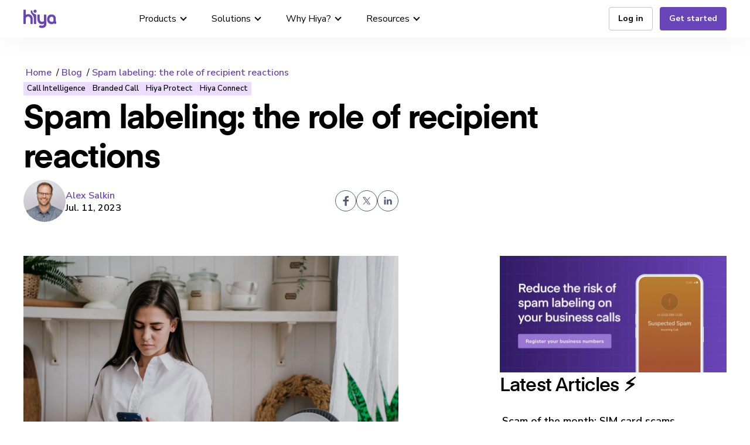

--- FILE ---
content_type: text/html; charset=UTF-8
request_url: https://blog.hiya.com/spam-labeling-the-role-of-recipient-reactions?itm_medium=blog&itm_source=blog_related_posts&itm_campaign=WP-2304-Blog-Template-Updates
body_size: 12613
content:
<!doctype html><!--[if lt IE 7]> <html class="no-js lt-ie9 lt-ie8 lt-ie7" lang="en" > <![endif]--><!--[if IE 7]>    <html class="no-js lt-ie9 lt-ie8" lang="en" >        <![endif]--><!--[if IE 8]>    <html class="no-js lt-ie9" lang="en" >               <![endif]--><!--[if gt IE 8]><!--><html class="no-js" lang="en"><!--<![endif]--><head>
    <meta charset="utf-8">
    <meta http-equiv="X-UA-Compatible" content="IE=edge,chrome=1">
    <meta name="author" content="Alex Salkin">
    <meta name="description" content="Recipient reactions form a vital component of a call’s reputation. Verifiable recipient data provides crucial insights into the desirability of a call.">
    <meta name="generator" content="HubSpot">
    <title>Spam labeling: the role of recipient reactions</title>
    <link rel="shortcut icon" href="https://blog.hiya.com/hubfs/favicon.ico">
    
<meta name="viewport" content="width=device-width, initial-scale=1">

    <script src="/hs/hsstatic/jquery-libs/static-1.4/jquery/jquery-1.11.2.js"></script>
<script>hsjQuery = window['jQuery'];</script>
    <meta property="og:description" content="Recipient reactions form a vital component of a call’s reputation. Verifiable recipient data provides crucial insights into the desirability of a call.">
    <meta property="og:title" content="Spam labeling: the role of recipient reactions">
    <meta name="twitter:description" content="Recipient reactions form a vital component of a call’s reputation. Verifiable recipient data provides crucial insights into the desirability of a call.">
    <meta name="twitter:title" content="Spam labeling: the role of recipient reactions">

    

    
    <style>
a.cta_button{-moz-box-sizing:content-box !important;-webkit-box-sizing:content-box !important;box-sizing:content-box !important;vertical-align:middle}.hs-breadcrumb-menu{list-style-type:none;margin:0px 0px 0px 0px;padding:0px 0px 0px 0px}.hs-breadcrumb-menu-item{float:left;padding:10px 0px 10px 10px}.hs-breadcrumb-menu-divider:before{content:'›';padding-left:10px}.hs-featured-image-link{border:0}.hs-featured-image{float:right;margin:0 0 20px 20px;max-width:50%}@media (max-width: 568px){.hs-featured-image{float:none;margin:0;width:100%;max-width:100%}}.hs-screen-reader-text{clip:rect(1px, 1px, 1px, 1px);height:1px;overflow:hidden;position:absolute !important;width:1px}
</style>

<link rel="stylesheet" href="https://blog.hiya.com/hubfs/hub_generated/template_assets/1/175980257799/1764162626242/template_webflow-nav-2024.min.css">
<link rel="stylesheet" href="https://blog.hiya.com/hubfs/hub_generated/module_assets/1/175977362964/1767187891686/module_Hiya_Navigation_2024.min.css">
<link rel="stylesheet" href="https://blog.hiya.com/hubfs/hub_generated/module_assets/1/179822845507/1743188537802/module_Blog_Header_2024.min.css">
<link rel="stylesheet" href="https://blog.hiya.com/hubfs/hub_generated/module_assets/1/178847345579/1743188601704/module_Blog_Banner_Section_2024.min.css">
<link rel="stylesheet" href="https://blog.hiya.com/hubfs/hub_generated/module_assets/1/179429650245/1744142176984/module_Blog_Hero_Banner_2024.min.css">
<link rel="stylesheet" href="https://blog.hiya.com/hubfs/hub_generated/module_assets/1/186550935570/1740983145653/module_Blog_Subheadline.min.css">
<link rel="stylesheet" href="https://blog.hiya.com/hubfs/hub_generated/module_assets/1/206083119144/1769525492278/module_At_a_Glance.min.css">
<link rel="stylesheet" href="/hs/hsstatic/BlogSocialSharingSupport/static-1.258/bundles/project.css">
<link rel="stylesheet" href="https://blog.hiya.com/hubfs/hub_generated/module_assets/1/179713093412/1745341840345/module_global_related_listing_2024.min.css">
<link rel="stylesheet" href="https://blog.hiya.com/hubfs/hub_generated/module_assets/1/178999586938/1769525623447/module_Blog_Content_2024.min.css">
<link rel="stylesheet" href="https://blog.hiya.com/hubfs/hub_generated/module_assets/1/179561060127/1743189060692/module_Blog_Banner_Section_2024_Inner_Page.min.css">
<link rel="stylesheet" href="https://blog.hiya.com/hubfs/hub_generated/module_assets/1/176113524328/1769529137918/module_Hiya_Footer_2024_with_app.min.css">
    <script type="application/ld+json">
{
  "mainEntityOfPage" : {
    "@type" : "WebPage",
    "@id" : "https://blog.hiya.com/spam-labeling-the-role-of-recipient-reactions"
  },
  "author" : {
    "name" : "Alex Salkin",
    "url" : "https://blog.hiya.com/author/alex-salkin",
    "@type" : "Person"
  },
  "headline" : "Spam labeling: the role of recipient reactions",
  "datePublished" : "2023-07-11T20:30:00.000Z",
  "dateModified" : "2023-07-11T21:24:58.008Z",
  "publisher" : {
    "name" : "Hiya Inc.",
    "logo" : {
      "url" : "https://blog.hiya.com/hubfs/hiya-logo-3.svg",
      "@type" : "ImageObject"
    },
    "@type" : "Organization"
  },
  "@context" : "https://schema.org",
  "@type" : "BlogPosting",
  "image" : [ "https://blog.hiya.com/hubfs/resized_shutterstock_2230017835%20(1).jpg" ]
}
</script>


    

<!-- Google Tag Manager -->
<script>(function(w,d,s,l,i){w[l]=w[l]||[];w[l].push({'gtm.start':
new Date().getTime(),event:'gtm.js'});var f=d.getElementsByTagName(s)[0],
j=d.createElement(s),dl=l!='dataLayer'?'&l='+l:'';j.async=true;j.src=
'https://www.googletagmanager.com/gtm.js?id='+i+dl;f.parentNode.insertBefore(j,f);
})(window,document,'script','dataLayer','GTM-K66MSHV');</script>
<!-- End Google Tag Manager -->
<link rel="amphtml" href="https://blog.hiya.com/spam-labeling-the-role-of-recipient-reactions?hs_amp=true">

<meta property="og:image" content="https://blog.hiya.com/hubfs/resized_shutterstock_2230017835%20(1).jpg">
<meta property="og:image:width" content="1300">
<meta property="og:image:height" content="867">

<meta name="twitter:image" content="https://blog.hiya.com/hubfs/resized_shutterstock_2230017835%20(1).jpg">


<meta property="og:url" content="https://blog.hiya.com/spam-labeling-the-role-of-recipient-reactions">
<meta name="twitter:card" content="summary_large_image">

<link rel="canonical" href="https://blog.hiya.com/spam-labeling-the-role-of-recipient-reactions">

<meta property="og:type" content="article">
<link rel="alternate" type="application/rss+xml" href="https://blog.hiya.com/rss.xml">
<meta name="twitter:domain" content="blog.hiya.com">

<meta http-equiv="content-language" content="en">
<link rel="stylesheet" href="//7052064.fs1.hubspotusercontent-na1.net/hubfs/7052064/hub_generated/template_assets/DEFAULT_ASSET/1769528889991/template_layout.min.css">


<link rel="stylesheet" href="https://blog.hiya.com/hubfs/hub_generated/template_assets/1/186545095319/1740484792877/template_lp-cos-boilerplate.css">
<link rel="stylesheet" href="https://blog.hiya.com/hubfs/hub_generated/template_assets/1/186543365391/1754999952253/template_lp-hiya-styles.min.css">
<link rel="stylesheet" href="https://blog.hiya.com/hubfs/hub_generated/template_assets/1/159065831843/1741781334723/template_lp-2024-custom.css">


    <meta name="google-site-verification" content="Nw6EZbUNXWPmVxvveRDepgQFeA9sdyKtmCaEMx_XVmE">
<link rel="stylesheet" href="https://stackpath.bootstrapcdn.com/font-awesome/4.7.0/css/font-awesome.min.css" integrity="sha384-wvfXpqpZZVQGK6TAh5PVlGOfQNHSoD2xbE+QkPxCAFlNEevoEH3Sl0sibVcOQVnN" crossorigin="anonymous">

<script src="https://blog.hiya.com/hubfs/hub_generated/template_assets/1/38075697100/1742877615114/template_Isotop.min.js"></script>





    

</head>
<body class="body-hiya-blog   hs-content-id-124199425062 hs-blog-post hs-blog-id-33709602749" style="">
    <div class="header-container-wrapper">
    <div class="header-container container-fluid">

<div class="row-fluid-wrapper row-depth-1 row-number-1 ">
<div class="row-fluid ">
<div class="span12 widget-span widget-type-custom_widget " style="" data-widget-type="custom_widget" data-x="0" data-w="12">
<div id="hs_cos_wrapper_module_1726749471006239" class="hs_cos_wrapper hs_cos_wrapper_widget hs_cos_wrapper_type_module" style="" data-hs-cos-general-type="widget" data-hs-cos-type="module"><div data-collapse="medium" data-animation="default" data-duration="400" data-easing="ease" data-easing2="ease" role="banner" class="nav-main w-nav">
  <div class="nav-main-container">
      <a href="https://www.hiya.com/" class="nav-main-logo w-nav-brand">
        <img alt="Hiya logo" src="https://blog.hiya.com/hubfs/hiya-logo-nopadding.svg" class="nav-main-logo-img">
      </a>
      <nav role="navigation" class="nav-main-menu w-nav-menu">
        <div data-delay="0" data-hover="true" class="nav-dropdown w-dropdown">
          <div class="nav-main-link w-dropdown-toggle">
            <div>Products</div>
            <div class="nav-arrow w-icon-dropdown-toggle" aria-hidden="true"></div>           
          </div>
          <nav class="nav-sub-menu w-dropdown-list">
            <div class="nav-sub-card">
              <div class="nav-sub-layout">
                <div class="nav-sub-main">
                  <div class="nav-sub-section">
                    <div class="nav-card">
                      <div class="nav-card-title">
                        <svg xmlns="http://www.w3.org/2000/svg" class="nav-card-icon" fill="none" viewbox="0 0 18 10">
                          <path fill="currentColor" d="M17.964 5a4.994 4.994 0 0 1-5 5h-1.737a.748.748 0 1 1 0-1.497h1.737a3.503 3.503 0 0 0 0-7.006h-1.737a.748.748 0 1 1 0-1.497h1.737a5.005 5.005 0 0 1 5 5M6.737 8.503H5a3.503 3.503 0 0 1 0-7.006h1.737a.748.748 0 1 0 0-1.497H5a5 5 0 0 0 0 10h1.737a.748.748 0 1 0 0-1.497M4.405 5a.75.75 0 0 0 .748.749h7.658a.749.749 0 0 0 0-1.498H5.153A.75.75 0 0 0 4.405 5" />
                        </svg>
                        <div class="nav-card-subhead">
                          Connect
                        </div>
                      </div>
                      <a href="https://www.hiya.com/products/connect/branded-call" class="nav-card-link-block w-inline-block">
                        <h6 class="nav-card-link-title">Branded Call</h6>
                        <div class="nav-card-link-text">Display your branded caller ID</div>
                      </a>
                      <a href="https://www.hiya.com/products/connect/number-registration" class="nav-card-link-block w-inline-block">
                        <h6 class="nav-card-link-title">Number Registration</h6>
                        <div class="nav-card-link-text">Display your branded caller ID</div>
                      </a>                      
                    </div>
                    <div class="nav-card">
                      <div class="nav-card-title">
                        <svg xmlns="http://www.w3.org/2000/svg" class="nav-card-icon icon-large" fill="none" viewbox="0 0 12 13">
                          <path fill="currentColor" stroke="currentColor" stroke-width=".214" d="M5.632.114A9.5 9.5 0 0 1 8.249.38l.365.098.007.002a.54.54 0 0 1 .275.226h.001a3.35 3.35 0 0 0 1.869 1.33.54.54 0 0 1 .394.516v.216c.001 1.423.005 3.482-.667 5.345-.653 1.812-1.946 3.442-4.485 4.13l-.25.064a.5.5 0 0 1-.125.015l-.124-.015C2.804 11.661 1.448 9.985.773 8.114.103 6.25.105 4.192.106 2.769v-.215a.54.54 0 0 1 .395-.517 3.35 3.35 0 0 0 1.87-1.33.54.54 0 0 1 .274-.225l.007-.003a9.5 9.5 0 0 1 2.98-.365Zm.003 1.074H5.63a9.8 9.8 0 0 0-2.47.26A4.43 4.43 0 0 1 1.18 2.94c0 1.387.022 3.166.58 4.745.564 1.592 1.674 2.977 3.872 3.543 2.198-.566 3.308-1.95 3.872-3.543.56-1.579.58-3.358.579-4.745a4.43 4.43 0 0 1-1.98-1.491 9.8 9.8 0 0 0-2.47-.261ZM7.34 4.142a.54.54 0 0 1 .398.444.54.54 0 0 1-.101.399L5.61 7.695a.54.54 0 0 1-.422.215h-.006a.54.54 0 0 1-.421-.203l-1.123-1.41a.537.537 0 1 1 .84-.67l.689.866 1.61-2.153a.54.54 0 0 1 .564-.198Z" />
                        </svg>
                        <div class="nav-card-subhead">
                          Protect
                        </div>
                      </div>
                      <a href="https://www.hiya.com/products/protect/spam-analytics" class="nav-card-link-block w-inline-block">
                        <h6 class="nav-card-link-title">Spam Analytics</h6>
                        <div class="nav-card-link-text">Stop spam &amp; fraud on your mobile network</div>
                      </a>
                      <a href="https://www.hiya.com/products/protect/ai-voice-detection" class="nav-card-link-block w-inline-block">
                        <h6 class="nav-card-link-title">AI Voice Detection</h6>
                        <div class="nav-card-link-text">Real-time AI voice detection</div>
                      </a>                      
                    </div>                    
                  </div>
                  <div class="nav-sub-section">
                    <div class="nav-card">
                      <div class="nav-card-title">
                        <svg xmlns="http://www.w3.org/2000/svg" class="nav-card-icon icon-large" fill="none" viewbox="0 0 13 12">
                          <path fill="currentColor" stroke="#6a44b9" stroke-width=".15" d="M4.448 2.694a.25.25 0 0 1 .233.174l1.462 4.56.01.056a.244.244 0 0 1-.187.257l-.057.007H5.5a.25.25 0 0 1-.234-.176l-.22-.676H3.17l-.212.677a.25.25 0 0 1-.233.175h-.41a.25.25 0 0 1-.24-.21.24.24 0 0 1 .011-.112l1.46-4.56a.24.24 0 0 1 .228-.172zm-.988 3.32h1.309L4.11 3.987zM7.746 2.696c.136 0 .245.11.245.246v4.56c0 .135-.11.244-.245.244h-.39a.246.246 0 0 1-.246-.245v-4.56c0-.135.11-.245.246-.245z" />
                          <path fill="currentColor" d="M5.756 9.5H2.212a.994.994 0 0 1-.994-.994V2.212a.994.994 0 0 1 .994-.994h6.294a.994.994 0 0 1 .994.994v3.147a.25.25 0 0 0 .258.243c.207 0 .412.047.598.14a.25.25 0 0 0 .365-.229V2.212A2.21 2.21 0 0 0 8.506 0H2.212A2.21 2.21 0 0 0 0 2.212v6.294a2.21 2.21 0 0 0 2.212 2.212h4.055a.253.253 0 0 0 .18-.43 2 2 0 0 1-.452-.617.26.26 0 0 0-.24-.171" />
                          <path fill="currentColor" d="m11.172 9.962 1.103-.434a.12.12 0 0 0 .056-.182.12.12 0 0 0-.056-.045l-1.103-.435a1.54 1.54 0 0 1-.864-.863l-.434-1.096a.122.122 0 0 0-.227 0l-.435 1.096a1.53 1.53 0 0 1-.863.863l-1.096.435a.122.122 0 0 0 0 .227l1.096.434a1.53 1.53 0 0 1 .863.864l.435 1.096a.122.122 0 0 0 .227 0l.434-1.096a1.54 1.54 0 0 1 .864-.864" />
                        </svg>
                        <div class="nav-card-subhead">
                          Voice AI Agents
                        </div>
                      </div>
                      <a href="https://www.hiya.com/products/ai/voice-agents" class="nav-card-link-block w-inline-block">
                        <h6 class="nav-card-link-title">Sales Assistant (Beta)</h6>
                        <div class="nav-card-link-text">Sales automation with conversational AI</div>
                      </a>                    
                    </div>
                    <div class="nav-card">
                      <div class="nav-card-title">
                        <svg xmlns="http://www.w3.org/2000/svg" class="nav-card-icon icon-large" fill="none" viewbox="0 0 12 12">
                          <path fill="currentColor" d="M4.412 1.103v3.31H1.103v-3.31zM5.516 0H0v5.516h5.516zm5.38 1.103v3.31H7.589v-3.31zM12 0H6.484v5.516H12zM4.412 7.588v3.309H1.103v-3.31zm1.104-1.104H0V12h5.516zm5.38 1.104v3.309H7.589v-3.31zM12 6.484H6.484V12H12z" />
                        </svg>
                        <div class="nav-card-subhead">
                          Mobile apps
                        </div>
                      </div>
                      <a href="https://www.hiya.com/products/apps/hiya-ai-phone" class="nav-card-link-block w-inline-block">
                        <h6 class="nav-card-link-title">Hiya AI Phone</h6>
                        <div class="nav-card-link-text">AI assistant and protection</div>
                      </a>
                      <a href="https://www.hiya.com/products/apps/hiya-spam-blocker" class="nav-card-link-block w-inline-block">
                        <h6 class="nav-card-link-title">Hiya Spam Blocker</h6>
                        <div class="nav-card-link-text">Caller ID &amp; spam blocking</div>
                      </a>                      
                    </div>                    
                  </div>                  
                </div>
                <div class="nav-sub-aside">
                  <img src="https://blog.hiya.com/hubfs/sotc-report.avif" loading="lazy" alt="" class="nav-sub-aside-image">
                    <div class="nav-sub-aside-text-flow">
                        <div class="eyebrow-wrapper">
                            <h6 class="nav-card-tag">Report</h6>
                        </div>
                        <div class="nav-sub-aside-header">State of the Call 2025</div>
                        <p class="nav-card-link-text">80% of unidentified calls go unanswered. Read the benchmark report for what is happening in voice today, and what you can do to drive business.</p>
                        <a href="https://www.hiya.com/state-of-the-call" class="text-link-arrow w-inline-block" tabindex="0">
                            <div class="text-link-text">Read the report</div>
                            <div class="text-link-icon">
                                <svg aria-hidden="true" fill="currentColor" role="img" viewbox="0 0 20 21" xmlns="http://www.w3.org/2000/svg">
                                    <title>Arrow Right</title>
                                    <polygon points="16.172 9 10.101 2.929 11.515 1.515 20 10 19.293 10.707 11.515 18.485 10.101 17.071 16.172 11 0 11 0 9"></polygon>
                                </svg>
                            </div>
                        </a>
                    </div>
                </div>
            </div>
            </div>
          </nav>
        </div>      
        <div data-delay="0" data-hover="true" class="nav-dropdown w-dropdown">
          <div class="nav-main-link w-dropdown-toggle">
            <div>Solutions</div>
            <div class="nav-arrow w-icon-dropdown-toggle" aria-hidden="true"></div>
          </div>
          <nav class="nav-sub-menu w-dropdown-list">
            <div class="nav-sub-card">
              <div class="nav-sub-layout">
                <div class="nav-sub-main">
                  <div class="nav-sub-section">
                    <div class="nav-card">
                      <div class="nav-card-title">
                        <svg xmlns="http://www.w3.org/2000/svg" class="nav-card-icon icon-large" fill="none" viewbox="0 0 12 10">
                          <path fill="currentColor" d="M6.172 4.763a2.69 2.69 0 0 0 .929-2.032 2.731 2.731 0 0 0-5.462 0 2.69 2.69 0 0 0 .928 2.032A4.37 4.37 0 0 0 0 8.739a.546.546 0 1 0 1.092 0 3.277 3.277 0 0 1 6.555 0 .546.546 0 1 0 1.092 0 4.37 4.37 0 0 0-2.567-3.976M4.37 4.37a1.639 1.639 0 1 1 0-3.278 1.639 1.639 0 0 1 0 3.278m5.32.174A2.73 2.73 0 0 0 7.647 0a.546.546 0 1 0 0 1.092 1.64 1.64 0 0 1 1.418 2.456c-.144.248-.35.454-.599.598a.546.546 0 0 0-.027.928l.213.142.07.038a3.82 3.82 0 0 1 2.186 3.485.546.546 0 0 0 1.092 0 4.92 4.92 0 0 0-2.31-4.195" />
                        </svg>
                        <div class="nav-card-subhead">Company Size</div>
                      </div>
                      <a href="https://www.hiya.com/solutions/enterprise" class="nav-card-link-block w-inline-block">
                        <div class="nav-card-link-title">Enterprise</div>
                      </a>
                      <a href="https://www.hiya.com/solutions/call-center" class="nav-card-link-block w-inline-block">
                        <div class="nav-card-link-title">Call Centers</div>
                      </a>
                      <a href="https://www.hiya.com/solutions/businesses" class="nav-card-link-block w-inline-block">
                        <div class="nav-card-link-title">Small and Medium</div>
                      </a>
                      </div>
                    </div>
                    <div class="nav-sub-section">
                      <div class="nav-card">
                        <div class="nav-card-title">
                          <svg xmlns="http://www.w3.org/2000/svg" fill="none" viewbox="0 0 12 12" class="nav-card-icon icon-large">
                            <path fill="currentColor" d="M4.91 7.51a.55.55 0 0 0 .385-.157.54.54 0 0 0 .16-.38v-4.29a.53.53 0 0 0-.16-.38.55.55 0 0 0-.772 0 .53.53 0 0 0-.16.38v4.29a.53.53 0 0 0 .16.38.55.55 0 0 0 .386.157m2.18 0a.55.55 0 0 0 .387-.157.54.54 0 0 0 .16-.38v-4.29a.53.53 0 0 0-.16-.38.55.55 0 0 0-.772 0 .53.53 0 0 0-.16.38v4.29a.53.53 0 0 0 .16.38.55.55 0 0 0 .386.157M2.728 6.437a.55.55 0 0 0 .386-.157.54.54 0 0 0 .16-.38V3.756a.53.53 0 0 0-.16-.38.55.55 0 0 0-.771 0 .53.53 0 0 0-.16.38v2.146a.53.53 0 0 0 .16.38.55.55 0 0 0 .385.156M10.364 0H1.636C1.203 0 .786.17.48.472.173.774 0 1.182 0 1.609v8.583c0 .427.173.836.48 1.138s.723.471 1.156.472h8.728c.433 0 .85-.17 1.156-.472.307-.302.48-.711.48-1.138V1.61c0-.426-.173-.835-.48-1.137A1.65 1.65 0 0 0 10.364 0m.545 10.192a.53.53 0 0 1-.16.38.55.55 0 0 1-.385.157H1.636a.55.55 0 0 1-.385-.157.53.53 0 0 1-.16-.38V1.61c0-.142.058-.278.16-.379a.55.55 0 0 1 .385-.157h8.728a.55.55 0 0 1 .385.157c.102.1.16.237.16.38zM8.922 7.73A4.87 4.87 0 0 1 6 8.583a4.96 4.96 0 0 1-2.922-.854.55.55 0 0 0-.602-.065.54.54 0 0 0-.269.314.53.53 0 0 0 .17.573A5.96 5.96 0 0 0 6 9.656 5.96 5.96 0 0 0 9.624 8.55a.534.534 0 0 0-.304-.946.55.55 0 0 0-.398.124m.35-4.51a.55.55 0 0 0-.385.157.54.54 0 0 0-.16.38V5.9c0 .142.058.279.16.38a.55.55 0 0 0 .771 0c.103-.101.16-.238.16-.38V3.755a.53.53 0 0 0-.16-.38.55.55 0 0 0-.385-.156" />
                          </svg>
                          <div class="nav-card-subhead">Service Providers</div>
                        </div>
                        <a href="https://www.hiya.com/solutions/carriers" class="nav-card-link-block w-inline-block" tabindex="0">
                          <div class="nav-card-link-title">Carriers</div>
                          <div class="nav-card-link-text">Protect mobile subscribers</div>
                        </a>
                        <a href="https://www.hiya.com/solutions/technology-partners" class="nav-card-link-block w-inline-block" tabindex="0">
                          <div class="nav-card-link-title">Technology Partners</div>
                          <div class="nav-card-link-text">Secure your service</div>
                        </a>
                      </div>
                    </div>
                  </div>
                  <div class="nav-sub-aside">
                    <div class="nav-sub-aside-text-flow">
                      <div class="eyebrow-wrapper">
                        <h6 class="nav-card-tag">Webinar</h6></div>
                        <div class="nav-sub-aside-header">Branded Calling 101 Weekly Webinar</div>
                        <p class="nav-card-link-text">Make your companies calls more recognizable. Learn how Hiya can drive value for your business.</p>
                          <a href="https://www.hiya.com/lp/webinar-series-intro-to-hiya-branded-call" class="text-link-arrow w-inline-block" tabindex="0">
                            <div class="text-link-text">Sign up today</div>
                            <div class="text-link-icon">
                              <svg aria-hidden="true" fill="currentColor" role="img" viewbox="0 0 20 21" xmlns="http://www.w3.org/2000/svg">
                                <title>Arrow Right</title>
                                <polygon points="16.172 9 10.101 2.929 11.515 1.515 20 10 19.293 10.707 11.515 18.485 10.101 17.071 16.172 11 0 11 0 9"></polygon>
                              </svg>
                            </div>
                          </a>
                      </div>
                    </div>
                  </div>
                </div>
          </nav>
        </div>
        <div data-delay="0" data-hover="true" class="nav-dropdown w-dropdown">
          <div class="nav-main-link w-dropdown-toggle">           
            <div>Why Hiya?</div>
            <div class="nav-arrow w-icon-dropdown-toggle" aria-hidden="true"></div>
          </div>
          <nav class="nav-sub-menu w-dropdown-list">
            <div class="nav-sub-card">
              <div class="nav-sub-layout">
                <div class="nav-sub-main">
                  <div class="nav-sub-section">
                    <div class="nav-card">
                      <div class="nav-card-title">
                        <svg xmlns="http://www.w3.org/2000/svg" class="nav-card-icon" fill="none" viewbox="0 0 12 11">
                          <path fill="currentColor" d="M10.2 1.77H8.4v-.59a1.17 1.17 0 0 0-.351-.834A1.2 1.2 0 0 0 7.2 0H4.8a1.2 1.2 0 0 0-.849.346 1.17 1.17 0 0 0-.351.834v.59H1.8c-.477 0-.935.187-1.273.519A1.76 1.76 0 0 0 0 3.54v5.31c0 .47.19.92.527 1.252.338.332.796.518 1.273.518h8.4c.477 0 .935-.186 1.273-.518S12 9.321 12 8.851v-5.31c0-.47-.19-.92-.527-1.252A1.82 1.82 0 0 0 10.2 1.77m-5.4-.59h2.4v.59H4.8zm6 7.671a.59.59 0 0 1-.176.417.6.6 0 0 1-.424.173H1.8a.6.6 0 0 1-.424-.173.59.59 0 0 1-.176-.417v-3.31l2.808.95a.7.7 0 0 0 .192 0h3.6a.7.7 0 0 0 .192-.03l2.808-.92zm0-4.555L7.704 5.31H4.296L1.2 4.296V3.54c0-.156.063-.306.176-.417A.6.6 0 0 1 1.8 2.95h8.4c.16 0 .312.063.424.173.113.11.176.261.176.418z" />
                        </svg>
                        <div class="nav-card-subhead">Overview</div>
                      </div>
                      <a href="https://www.hiya.com/why-hiya" class="nav-card-link-block w-inline-block" tabindex="0">
                        <div class="nav-card-link-title">Why Hiya</div>
                        <div class="nav-card-link-text">Your voice innovation partner</div>
                      </a>
                      <a href="https://www.hiya.com/how-it-works" class="nav-card-link-block w-inline-block" tabindex="0">
                        <div class="nav-card-link-title">How it works</div>
                        <div class="nav-card-link-text">Get started quickly &amp; easily</div>
                      </a>
                      <a href="https://www.hiya.com/case-studies" class="nav-card-link-block w-inline-block" tabindex="0">
                        <div class="nav-card-link-title">Customer Stories</div>
                        <div class="nav-card-link-text">Real companies, real results</div>
                      </a>
                      <a href="https://www.hiya.com/why-hiya/voice-intelligence-platform" class="nav-card-link-block w-inline-block" tabindex="0">
                        <div class="nav-card-link-title">Voice Intelligence Platform</div>
                        <div class="nav-card-link-text">Industry’s leading voice platform</div>
                      </a>
                      <a href="https://www.hiya.com/why-hiya/trust-center" class="nav-card-link-block w-inline-block" tabindex="0">
                        <div class="nav-card-link-title">Trust Center</div>
                        <div class="nav-card-link-text">Compliance, security, &amp; privacy</div>
                      </a>
                    </div>
                  </div>
                  <div class="nav-sub-section">
                    <div class="nav-card">
                      <div class="nav-card-title">
                        <svg xmlns="http://www.w3.org/2000/svg" class="nav-card-icon" fill="none" viewbox="0 0 12 12">
                          <path fill="currentColor" d="M7.2 3.6h.6a.6.6 0 1 0 0-1.2h-.6a.6.6 0 1 0 0 1.2m0 2.4h.6a.6.6 0 1 0 0-1.2h-.6a.6.6 0 1 0 0 1.2m-3-2.4h.6a.6.6 0 1 0 0-1.2h-.6a.6.6 0 1 0 0 1.2m0 2.4h.6a.6.6 0 1 0 0-1.2h-.6a.6.6 0 1 0 0 1.2m7.2 4.8h-.6V.6a.6.6 0 0 0-.6-.6H1.8a.6.6 0 0 0-.6.6v10.2H.6a.6.6 0 1 0 0 1.2h10.8a.6.6 0 0 0 0-1.2m-4.8 0H5.4V8.4h1.2zm3 0H7.8v-3a.6.6 0 0 0-.6-.6H4.8a.6.6 0 0 0-.6.6v3H2.4V1.2h7.2z" />
                        </svg>
                        <div class="nav-card-subhead">Company</div>
                      </div>
                      <a href="https://www.hiya.com/company/about" class="nav-card-link-block w-inline-block" tabindex="0">
                        <div class="nav-card-link-title">About</div>
                        <div class="nav-card-link-text">Leadership and history</div>
                      </a>
                      <a href="https://www.hiya.com/company/careers" class="nav-card-link-block w-inline-block" tabindex="0">
                        <div class="nav-card-link-title">Careers</div>
                        <div class="nav-card-link-text">We're hiring!</div>
                      </a>
                      <a href="https://www.hiya.com/contact-us" class="nav-card-link-block w-inline-block" tabindex="0">
                        <div class="nav-card-link-title">Contact us</div>
                        <div class="nav-card-link-text">Get in touch</div>
                      </a>
                    </div>
                  </div>
                </div>
                <div class="nav-sub-aside">
                  <img src="https://blog.hiya.com/hubfs/bclc-hero-img.webp" loading="lazy" sizes="100vw" alt="" class="nav-sub-aside-image">
                  <div class="nav-sub-aside-text-flow">
                    <div class="eyebrow-wrapper">
                      <h6 class="nav-card-tag">Customer Story</h6>
                    </div>
                    <div class="nav-sub-aside-header">BCLC increases business KPIs with Hiya</div>
                    <p class="nav-card-link-text">With Hiya Branded Call BCLC was able to increase contact rates, campaign efficiency, and revenue.</p>
                    <a href="https://www.hiya.com/customer-stories/bclc" class="text-link-arrow w-inline-block" tabindex="0">
                        <div class="text-link-text">Read their story</div>
                        <div class="text-link-icon">
                            <svg aria-hidden="true" fill="currentColor" role="img" viewbox="0 0 20 21" xmlns="http://www.w3.org/2000/svg">
                                <title>Arrow Right</title>
                                <polygon points="16.172 9 10.101 2.929 11.515 1.515 20 10 19.293 10.707 11.515 18.485 10.101 17.071 16.172 11 0 11 0 9"></polygon>
                            </svg>
                        </div>
                    </a>
                  </div>
                  </div>
                </div>
              </div>
          </nav>
        </div>        
        <div data-delay="0" data-hover="true" class="nav-dropdown w-dropdown">
          <div class="nav-main-link w-dropdown-toggle">
            <div>Resources</div>
            <div class="nav-arrow w-icon-dropdown-toggle" aria-hidden="true"></div>      
          </div>
          <nav class="nav-sub-menu w-dropdown-list">
            <div class="nav-sub-card">
              <div class="nav-sub-layout">
                <div class="nav-sub-main-full">
                  <div class="nav-sub-section">
                    <div class="nav-card">
                      <div class="nav-card-title">
                        <svg xmlns="http://www.w3.org/2000/svg" class="nav-card-icon" fill="none" viewbox="0 0 11 11">
                          <path fill="#6a44b9" d="M9.082 0H1.185A1.185 1.185 0 0 0 0 1.185v6.318a1.185 1.185 0 0 0 1.185 1.184h2.112l-.395.79H2.37a.395.395 0 0 0 0 .79h5.528a.395.395 0 1 0 0-.79h-.544l-.395-.79h2.124a1.185 1.185 0 0 0 1.185-1.184V1.185A1.184 1.184 0 0 0 9.082 0M1.185.79h7.897a.395.395 0 0 1 .395.395v5.133H.79V1.185A.395.395 0 0 1 1.185.79m5.283 8.687h-2.67l.396-.79h1.88zm2.614-1.58H1.185a.395.395 0 0 1-.395-.394v-.395h8.687v.395a.395.395 0 0 1-.395.394" />
                        </svg>
                        <div class="nav-card-subhead">Resources</div>
                      </div>
                      <div class="nav-card-cols">
                        <div class="nav-card-col">
                          <a href="https://www.hiya.com/resources" class="nav-card-link-block w-inline-block" tabindex="0">
                            <div class="nav-card-link-title">Resource Center</div>
                          </a>
                          <a href="https://partners.hiya.com/" class="nav-card-link-block w-inline-block" tabindex="0">
                            <div class="nav-card-link-title">Partner Program</div>
                          </a>
                          <a href="https://hiyahelp.zendesk.com/hc/en-us/p/request_hub" class="nav-card-link-block w-inline-block" tabindex="0">
                            <div class="nav-card-link-title">Get Support</div>
                          </a>
                          <a href="https://developer.hiya.com/" class="nav-card-link-block w-inline-block" tabindex="0">
                            <div class="nav-card-link-title">Developer Docs</div>
                          </a>
                        </div>
                        <div class="nav-card-col">
                          <a href="https://blog.hiya.com/" class="nav-card-link-block w-inline-block" tabindex="0">
                            <div class="nav-card-link-title">Hiya Blog</div>
                          </a>
                          <a href="https://www.hiya.com/newsroom" class="nav-card-link-block w-inline-block" tabindex="0">
                            <div class="nav-card-link-title">Newsroom</div>
                          </a>
                          <a href="https://www.hiya.com/events" class="nav-card-link-block w-inline-block" tabindex="0">
                            <div class="nav-card-link-title">Events</div>
                          </a>
                        </div>
                      </div>
                    </div>
                  </div>
                </div>
                <div class="nav-sub-aside">
                  <div class="nav-sub-aside-text-flow">
                    <div class="eyebrow-wrapper">
                      <h6 class="nav-card-tag">eBook</h6>
                    </div>
                    <div class="nav-sub-aside-header">10 Tips for customer-friendly phone calls</div>
                    <p class="nav-card-link-text">
                      Prevent caller reputation issues and complaints with customer-friendly calling practices. Shorter: Prevent reputation issues with improved calling practices.
                    </p>
                      <a href="https://www.hiya.com/resources/ebooks/10-tips-for-customer-friendly-phone-calls" class="text-link-arrow w-inline-block" tabindex="0">
                        <div class="text-link_text">Read eBook</div>
                        <div class="text-link-icon">
                            <svg aria-hidden="true" fill="currentColor" role="img" viewbox="0 0 20 21" xmlns="http://www.w3.org/2000/svg">
                                <title>Arrow Right</title>
                                <polygon points="16.172 9 10.101 2.929 11.515 1.515 20 10 19.293 10.707 11.515 18.485 10.101 17.071 16.172 11 0 11 0 9"></polygon>
                            </svg>
                        </div>
                      </a>
                  </div>
                </div>
              </div>
            </div>
          </nav>
        </div>
        <div class="nav-main-dropdown-persistent">
          <a href="https://www.hiya.com/get-started" class="text-link-arrow text-link-arrow-lg w-inline-block">
            <div class="text-link-text">Get Started</div>
            <div class="text-link-icon">
              <svg aria-hidden="true" fill="currentColor" role="img" viewbox="0 0 20 21" xmlns="http://www.w3.org/2000/svg">
              <title>Arrow Right</title>
              <polygon points="16.172 9 10.101 2.929 11.515 1.515 20 10 19.293 10.707 11.515 18.485 10.101 17.071 16.172 11 0 11 0 9"></polygon>
            </svg>
          </div>
        </a>
      </div>

      </nav>
      <div class="nav-main-cta-grid">
        <a href="https://connect.hiya.com/login" class="nav-cta-login w-inline-block">
          Log in
        </a>
        <a href="https://www.hiya.com/get-started" class="nav-cta w-inline-block">
          Get started
        </a>
      </div>
      <div class="nav-button w-nav-button"></div>
    </div>
  </div></div>

</div><!--end widget-span -->
</div><!--end row-->
</div><!--end row-wrapper -->

    </div><!--end header -->
</div><!--end header wrapper -->

<div class="body-container-wrapper">
    <div class="body-container container-fluid">

<div class="row-fluid-wrapper row-depth-1 row-number-1 ">
<div class="row-fluid ">
<div class="span12 widget-span widget-type-custom_widget " style="" data-widget-type="custom_widget" data-x="0" data-w="12">
<div id="hs_cos_wrapper_module_172770436341479" class="hs_cos_wrapper hs_cos_wrapper_widget hs_cos_wrapper_type_module" style="" data-hs-cos-general-type="widget" data-hs-cos-type="module"></div>

</div><!--end widget-span -->
</div><!--end row-->
</div><!--end row-wrapper -->

<div class="row-fluid-wrapper row-depth-1 row-number-2 ">
<div class="row-fluid ">
<div class="span12 widget-span widget-type-custom_widget " style="" data-widget-type="custom_widget" data-x="0" data-w="12">
<div id="hs_cos_wrapper_module_172770607112947" class="hs_cos_wrapper hs_cos_wrapper_widget hs_cos_wrapper_type_module" style="" data-hs-cos-general-type="widget" data-hs-cos-type="module">
    </div>

</div><!--end widget-span -->
</div><!--end row-->
</div><!--end row-wrapper -->

<div class="row-fluid-wrapper row-depth-1 row-number-3 ">
<div class="row-fluid ">
<div class="span12 widget-span widget-type-custom_widget " style="" data-widget-type="custom_widget" data-x="0" data-w="12">
<div id="hs_cos_wrapper_module_172770612117981" class="hs_cos_wrapper hs_cos_wrapper_widget hs_cos_wrapper_type_module" style="" data-hs-cos-general-type="widget" data-hs-cos-type="module"></div>

</div><!--end widget-span -->
</div><!--end row-->
</div><!--end row-wrapper -->

<div class="row-fluid-wrapper row-depth-1 row-number-4 ">
<div class="row-fluid ">
<div class="span12 widget-span widget-type-cell search-by-module" style="" data-widget-type="cell" data-x="0" data-w="12">

<div class="row-fluid-wrapper row-depth-1 row-number-5 ">
<div class="row-fluid ">

</div><!--end row-->
</div><!--end row-wrapper -->

</div><!--end widget-span -->
</div><!--end row-->
</div><!--end row-wrapper -->

<div class="row-fluid-wrapper row-depth-1 row-number-6 ">
<div class="row-fluid ">
<div class="span12 widget-span widget-type-custom_widget " style="" data-widget-type="custom_widget" data-x="0" data-w="12">
<div id="hs_cos_wrapper_module_1726847056469267" class="hs_cos_wrapper hs_cos_wrapper_widget hs_cos_wrapper_type_module widget-type-blog_content" style="" data-hs-cos-general-type="widget" data-hs-cos-type="module">
    <section class="blog-default_section blog-post_module">
<div class="blog-post_container">
<!-- Top Section: Title, Author -->
<div class="blog-post_header">
<nav aria-label="breadcrumb">
<ul class="blog-post_breadcrumb">
<li><a href="https://hiya.com">Home</a></li>
<li><a href="https://blog.hiya.com">Blog</a></li>
<li><a href="https://blog.hiya.com/spam-labeling-the-role-of-recipient-reactions">Spam labeling: the role of recipient reactions</a></li>
</ul>
</nav>
<div class="blog-tags">
<a href="" class="blog-tag">Call Intelligence</a> 
<a href="" class="blog-tag">Branded Call</a> 
<a href="" class="blog-tag">Hiya Protect</a> 
<a href="" class="blog-tag">Hiya Connect</a>
</div>
<div class="blog-post_title-lockup">
<h1 class="blog-post_title"><span id="hs_cos_wrapper_name" class="hs_cos_wrapper hs_cos_wrapper_meta_field hs_cos_wrapper_type_text" style="" data-hs-cos-general-type="meta_field" data-hs-cos-type="text">Spam labeling: the role of recipient reactions</span></h1> <!-- Blog post title -->
<div id="hs_cos_wrapper_module_17404184836345" class="hs_cos_wrapper hs_cos_wrapper_widget hs_cos_wrapper_type_module" style="" data-hs-cos-general-type="widget" data-hs-cos-type="module"><h2 class="blog-post_subheading">
<div id="hs_cos_wrapper_module_17404184836345_" class="hs_cos_wrapper hs_cos_wrapper_widget hs_cos_wrapper_type_inline_text" style="" data-hs-cos-general-type="widget" data-hs-cos-type="inline_text" data-hs-cos-field="post_subheadline"></div>
</h2></div>
</div>
<div class="blog-post_info">
<!-- Author Bio Section -->
<div class="about-author_section">
<div class="about-author_img" style="background-image:url('https://blog.hiya.com/hubfs/Alex-Salkin2.jpg');">
<!-- Avatar as background image -->
</div>
<div class="about-author_bio">
<a class="about-author_name" href="https://blog.hiya.com/author/alex-salkin">Alex Salkin</a>
<div class="blog-post_date">Jul. 11, 2023</div>
</div>
</div>
<!-- Custom Social Share Links -->
<div class="social-share_links">
<a class="social-share_link facebook" href="https://www.facebook.com/sharer/sharer.php?u=https://blog.hiya.com/spam-labeling-the-role-of-recipient-reactions" target="_blank">
<img class="social-share_img" src="https://blog.hiya.com/hubfs/icon-fb.svg">
</a>
<a class="social-share_link twitter" href="https://twitter.com/intent/tweet?url=https://blog.hiya.com/spam-labeling-the-role-of-recipient-reactions&amp;text=Spam+labeling%3A+the+role+of+recipient+reactions" target="_blank">
<img class="social-share_img" src="https://blog.hiya.com/hubfs/icon-x.svg">
</a>
<a class="social-share_link linkedin" href="https://www.linkedin.com/shareArticle?mini=true&amp;url=https://blog.hiya.com/spam-labeling-the-role-of-recipient-reactions" target="_blank">
<img class="social-share_img" src="https://blog.hiya.com/hubfs/icon-linkedin.svg">
</a>
</div>
</div>
<div class="blog-post_ai-summary">
<div id="hs_cos_wrapper_module_176952109939425" class="hs_cos_wrapper hs_cos_wrapper_widget hs_cos_wrapper_type_module" style="" data-hs-cos-general-type="widget" data-hs-cos-type="module"><h2 class="ai-header">
<em><div id="hs_cos_wrapper_module_176952109939425_" class="hs_cos_wrapper hs_cos_wrapper_widget hs_cos_wrapper_type_inline_text" style="" data-hs-cos-general-type="widget" data-hs-cos-type="inline_text" data-hs-cos-field="summary_header"></div></em>
</h2>
<div class="ai-list">
<div id="hs_cos_wrapper_module_176952109939425_" class="hs_cos_wrapper hs_cos_wrapper_widget hs_cos_wrapper_type_inline_rich_text" style="" data-hs-cos-general-type="widget" data-hs-cos-type="inline_rich_text" data-hs-cos-field="summary_list"></div>
</div></div>      
</div>
</div>
<!-- Main Section: Two Columns -->
<div class="blog-post_layout">
<!-- Left Column: Post Content -->
<div class="blog-post_content">
<!-- Featured Image -->
<div class="hs-featured-image-wrapper">
<img src="https://blog.hiya.com/hubfs/resized_shutterstock_2230017835%20(1).jpg" alt="">
</div>
<!-- Blog Post Body -->
<span id="hs_cos_wrapper_post_body" class="hs_cos_wrapper hs_cos_wrapper_meta_field hs_cos_wrapper_type_rich_text" style="" data-hs-cos-general-type="meta_field" data-hs-cos-type="rich_text"><p>With the rise of spam calls, our phones have become battlegrounds, where legitimate calls vie for our attention amidst a deluge of unwanted interruptions<span style="font-size: 11px; color: #000000;">. </span><a href="https://www.hiya.com/products/connect?utm_agid=115169048141&amp;utm_source=google-ads&amp;utm_medium=cpc&amp;utm_campaign=&amp;utm_term=hiya%20connect&amp;hsa_acc=4096774144&amp;hsa_cam=12431153754&amp;hsa_grp=115169048141&amp;hsa_ad=615670080479&amp;hsa_src=g&amp;hsa_tgt=kwd-942251865316&amp;hsa_kw=hiya%20connect&amp;hsa_mt=p&amp;hsa_net=adwords&amp;hsa_ver=3&amp;gad=1&amp;gclid=CjwKCAjw-7OlBhB8EiwAnoOEk_4Mm8WoyvUJkfTuErjAYQdrhKXcPXXXwI2dueW5YyYbd33WrgX45BoCj9MQAvD_BwE" style="font-size: 11px;"><span>Hiya</span></a><span style="font-size: 11px; color: #000000;"> </span>understands the importance of a call’s reputation and its ability to ensure a seamless telecommunications experience for all users.</p> 
<!--more--> 
<h5 style="font-weight: bold;">&nbsp;</h5> 
<h5 style="font-weight: bold;">The four aspects of call reputation</h5> 
<p>To combat improper spam labeling, the four facets of a call must be taken into account:</p> 
<h6>&nbsp;</h6> 
<h6 style="font-weight: bold;">1. The phone number</h6> 
<h6 style="font-weight: bold;">2. The call</h6> 
<h6 style="font-weight: bold;">3. The recipient</h6> 
<h6 style="font-weight: bold;">4. The caller</h6> 
<p>&nbsp;</p> 
<p>Each aspect provides specific information to algorithms developed to determine the call’s legitimacy. Each plays a role in evaluating the desirability of a call; while the caller's identity and the associated phone number provide initial information, the call itself—its content, context, and quality—provides further insights.</p> 
<h5 style="font-weight: bold;">&nbsp;</h5> 
<h5 style="font-weight: bold;">The importance of recipient reactions</h5> 
<p>Recipient reactions form a vital component of a call’s reputation assessment and application of a “spam likely” label. Verifiable recipient data provides crucial insights into the desirability of a call. Call blocking, reporting, and high abandon rates are valuable indicators of unwanted calls. These reactions are not merely subjective opinions but verifiable data points that contribute to a comprehensive assessment of call reputation.</p> 
<p>The collective recipient reactions play a significant role in identifying and labeling spam calls. When multiple users block, report, or exhibit high abandon rates for a specific number or caller, it indicates a pattern of undesirability.</p> 
<h5 style="font-weight: bold;">&nbsp;</h5> 
<h5 style="font-weight: bold;">How data informs analytics engines</h5> 
<p>A multifaceted analytical approach is required to ascertain the legitimacy of calls. For example, enterprises can utilize a branded call solution, like Hiya Connect, to enhance the authenticity of their calls. This allows greater algorithms to evaluate calls against registered information, providing users with greater confidence in answering legitimate calls.</p> 
<h5 style="font-weight: bold;">&nbsp;</h5> 
<h5 style="font-weight: bold;">The application of a spam label</h5> 
<p>It is important to note that spam labels are not applied based on a single report or block. Instead, analytics engines employ a dynamic threshold that adapts to changes in scammer tactics, call activity factors, and recipient reactions. The threshold for labeling a call as spam evolves based on patterns and trends identified in the data.</p> 
<p>This system ensures that spam labels are only applied when there is sufficient verifiable recipient data to indicate the call as unwanted. This approach helps minimize false positives while maximizing the protection provided to users.</p> 
<h5 style="font-weight: bold;">&nbsp;</h5> 
<h5 style="font-weight: bold;">How Adaptive AI utilizes the core aspects of a call</h5> 
<p><a href="https://www.hiya.com/products/protect"><span>Hiya Protect’s</span></a> core technology, Adaptive AI system, is the industry's only self-learning spam protection system. Adaptive AI also leverages the four aspects of call reputation to respond to emerging threats and apply the right protection to each call, without the need for human retraining.</p> 
<h5 style="font-weight: bold;">&nbsp;</h5> 
<h5 style="font-weight: bold;"><span>Hiya can show you why recipients report your calls as spam</span></h5> 
<p><span>Reputation relies on recipient reactions like blocks, high abandon rates, and user reports. Enterprises need to understand when and why their recipients block their calls by analyzing the four key aspects of a call: the number, the call, the recipient, and the caller. For more information on what to do if your business calls are being labeled as spam, be sure to check out our <a href="/top-10-reasons-your-calls-are-reported-as-spam-part-1?hsLang=en" rel="noopener">blog</a>.</span></p></span> <!-- Main content of the post -->
<!-- Blog Social Sharing -->
<span id="hs_cos_wrapper_blog_social_sharing" class="hs_cos_wrapper hs_cos_wrapper_widget hs_cos_wrapper_type_blog_social_sharing" style="" data-hs-cos-general-type="widget" data-hs-cos-type="blog_social_sharing">
<div class="hs-blog-social-share">
<ul class="hs-blog-social-share-list">
</ul>
</div>
</span>
</div>
<!-- Right Column: Sidebar -->
<div class="blog-post_sidebar">
<div id="hs_cos_wrapper_module_1727542731281290" class="hs_cos_wrapper hs_cos_wrapper_widget hs_cos_wrapper_type_module" style="" data-hs-cos-general-type="widget" data-hs-cos-type="module"><div class="sidebar_module">
<!-- Featured Banner Section -->
<div class="latest-banners_section">
<div class="image-item">
<a href="https://www.hiya.com/products/connect/number-registration" target="_blank">
<img src="https://blog.hiya.com/hubfs/banner-hiya-reg.jpg" alt="banner-hiya-reg">
</a>
</div>
</div>
<!-- Latest Articles Section -->
<div class="latest-articles_section">
<h3 class="lp-text-600">Latest Articles ⚡️</h3>
<ul class="latest-articles_list">
<li>
<a href="https://blog.hiya.com/scam-of-the-month-sim-card-scams?hsLang=en" class="entire-div-click"></a>
<div class="latest-articles_title">
Scam of the month: SIM card scams
</div>
<div class="latest-articles_meta">
<div class="latest-articles_author">Hiya Team</div>
<div class="latest-articles_date">Jan. 20, 2026</div>
</div>
</li>
<li>
<a href="https://blog.hiya.com/deutsche-telekom-and-hiya-bring-branded-calling-at-scale-to-germany?hsLang=en" class="entire-div-click"></a>
<div class="latest-articles_title">
Deutsche Telekom and Hiya bring branded calling at scale to Germany
</div>
<div class="latest-articles_meta">
<div class="latest-articles_author">Stephanie Boulanger</div>
<div class="latest-articles_date">Jan. 13, 2026</div>
</div>
</li>
<li>
<a href="https://blog.hiya.com/hiya-awarded-10-g2-winter-2026-badges-for-branded-caller-id?hsLang=en" class="entire-div-click"></a>
<div class="latest-articles_title">
Hiya awarded 10 G2 Winter 2026 badges for branded caller ID
</div>
<div class="latest-articles_meta">
<div class="latest-articles_author">Dave Suzuki</div>
<div class="latest-articles_date">Jan. 6, 2026</div>
</div>
</li>
</ul>
</div>
<!-- Banners Section -->
<div class="latest-banners_section">
</div>
</div></div>
</div>
</div>
</div>
</section>
</div>

</div><!--end widget-span -->
</div><!--end row-->
</div><!--end row-wrapper -->

<div class="row-fluid-wrapper row-depth-1 row-number-7 ">
<div class="row-fluid ">


<div class="span12 widget-span widget-type-custom_widget " style="" data-widget-type="custom_widget" data-x="0" data-w="12">
<div id="hs_cos_wrapper_module_1727706189971128" class="hs_cos_wrapper hs_cos_wrapper_widget hs_cos_wrapper_type_module" style="" data-hs-cos-general-type="widget" data-hs-cos-type="module"><section class="blog-default_section banner-inner_section">
  <div class="banner-inner_wrapper">
    <h2 class="banner-inner_title">
      Related articles
    </h2>
    <div class="banner-inner_container">
      <div class="banner-popular_section">
        <!-- Pull posts based on specific tags (e.g., 'feature') -->
        
        
        <!-- Render the second and third posts only (skipping the first) -->
        
        
        <!-- Render the second and third posts only (skipping the first) -->
        
        <div class="banner-popular_container">
          <a href="https://blog.hiya.com/deutsche-telekom-and-hiya-bring-branded-calling-at-scale-to-germany?hsLang=en" class="entire-div-click"></a>
          <img src="https://blog.hiya.com/hubfs/Hiya%20x%20Deutsche%20Telekom_blog@2x%20(1).jpg" class="banner-popular_img">
          <div class="banner-popular_content">
            <div class="banner-popular_title">
              <a href="https://blog.hiya.com/deutsche-telekom-and-hiya-bring-branded-calling-at-scale-to-germany?hsLang=en">
                <h2> Deutsche Telekom and Hiya bring branded calling at scale to Germany</h2>
              </a>
            </div>
            
            <div class="banner-popular_meta">
              <div class="banner-popular_author">Stephanie Boulanger</div>
              <div class="banner-popular_date">Jan. 13, 2026</div>
            </div>
            
          </div>
        </div>
        
        
        <!-- Render the second and third posts only (skipping the first) -->
        
        <div class="banner-popular_container">
          <a href="https://blog.hiya.com/hiya-awarded-10-g2-winter-2026-badges-for-branded-caller-id?hsLang=en" class="entire-div-click"></a>
          <img src="https://blog.hiya.com/hubfs/Blog-G2-badge-awards-Winter-2026.png" class="banner-popular_img">
          <div class="banner-popular_content">
            <div class="banner-popular_title">
              <a href="https://blog.hiya.com/hiya-awarded-10-g2-winter-2026-badges-for-branded-caller-id?hsLang=en">
                <h2> Hiya awarded 10 G2 Winter 2026 badges for branded caller ID</h2>
              </a>
            </div>
            
            <div class="banner-popular_meta">
              <div class="banner-popular_author">Dave Suzuki</div>
              <div class="banner-popular_date">Jan. 6, 2026</div>
            </div>
            
          </div>
        </div>
        
        
        <!-- Render the second and third posts only (skipping the first) -->
        
        <div class="banner-popular_container">
          <a href="https://blog.hiya.com/scam-of-the-month-remote-access-scams?hsLang=en" class="entire-div-click"></a>
          <img src="https://blog.hiya.com/hubfs/Remote-access-scams-scamofmonth-12-25_blog.png" class="banner-popular_img">
          <div class="banner-popular_content">
            <div class="banner-popular_title">
              <a href="https://blog.hiya.com/scam-of-the-month-remote-access-scams?hsLang=en">
                <h2> Scam of the month: Remote access scams</h2>
              </a>
            </div>
            
            <div class="banner-popular_meta">
              <div class="banner-popular_author">Jonathan Nelson</div>
              <div class="banner-popular_date">Dec. 22, 2025</div>
            </div>
            
          </div>
        </div>
        
        
      </div>
    </div>
  </div>
</section></div>

</div><!--end widget-span -->


</div><!--end row-->
</div><!--end row-wrapper -->

    </div><!--end body -->
</div><!--end body wrapper -->

<div class="footer-container-wrapper">
    <div class="footer-container container-fluid">

<div class="row-fluid-wrapper row-depth-1 row-number-1 ">
<div class="row-fluid ">
<div class="span12 widget-span widget-type-custom_widget " style="" data-widget-type="custom_widget" data-x="0" data-w="12">
<div id="hs_cos_wrapper_module_172674975356074" class="hs_cos_wrapper hs_cos_wrapper_widget hs_cos_wrapper_type_module" style="" data-hs-cos-general-type="widget" data-hs-cos-type="module"><footer class="footer-section">
    <div class="footer-main">
        <div class="footer-main-container">

            <div class="footer-company">
                <a href="https://www.hiya.com/" class="w-inline-block">
                    <img alt="" src="https://blog.hiya.com/hubfs/hiya-logo-nopadding.svg" class="footer-logo">
                </a>
                <div class="footer-social">
                    <a href="https://www.linkedin.com/company/hiyainc" class="w-inline-block">
                        <img src="https://blog.hiya.com/hubfs/linkedin-icon.svg" loading="lazy" alt="" class="footer-social-img">
                    </a>
                    <a href="https://www.facebook.com/hiyainc/" class="w-inline-block">
                        <img src="https://blog.hiya.com/hubfs/fb-icon.svg" loading="lazy" alt="" class="footer-social-img">
                    </a>
                </div>
            </div>

            <div class="footer-col products">
                <h6 class="footer-heading">Products</h6>
                <ul role="list" class="footer-list">
                    <li class="footer-link-item">
                        <div class="footer-subheading">Connect</div>
                    </li>
                    <li class="footer-link-item">
                        <a href="https://www.hiya.com/products/connect/number-registration" class="footer-link">Number Registration</a>
                    </li>
                    <li class="footer-link-item">
                        <a href="https://www.hiya.com/products/connect/branded-call" class="footer-link">Branded Call</a>
                    </li>
                    <li class="footer-link-item">
                        <div class="spacer-small"></div>
                        <div class="footer-subheading">Protect</div>
                    </li>
                    <li class="footer-link-item">
                        <a href="https://www.hiya.com/products/protect/spam-analytics" class="footer-link">Spam Analytics</a>
                    </li>
                    <li class="footer-link-item">
                        <a href="https://www.hiya.com/products/protect/ai-voice-detection" class="footer-link">AI Voice Detection</a>
                    </li>
                    <li class="footer-link-item">
                        <div class="spacer-small"></div>
                        <div class="footer-subheading">Voice AI agents</div>
                    </li>
                    <li class="footer-link-item">
                        <a href="https://www.hiya.com/products/ai/voice-agents" class="footer-link">Sales Assistant (Beta)</a>
                    </li>
                    <li class="footer-link-item">
                        <div class="spacer-small"></div>
                        <div class="footer-subheading">Apps</div>
                    </li>
                    <li class="footer-link-item">
                        <a href="https://www.hiya.com/products/apps/hiya-ai-phone" class="footer-link">Hiya AI Phone</a>
                    </li>
                    <li class="footer-link-item">
                        <a href="https://www.hiya.com/products/apps/hiya-spam-blocker" class="footer-link">Hiya Spam Blocker</a>
                    </li>
                </ul>
            </div>
            <div class="footer-col solutions">
                <h6 class="footer-heading">Solutions</h6>
                <ul role="list" class="footer-list">
                    <li class="footer-link-item">
                        <div class="footer-subheading">Company size</div>
                    </li>
                    <li class="footer-link-item">
                        <a href="https://www.hiya.com/solutions/enterprise" class="footer-link">Enterprise</a>
                    </li>
                    <li class="footer-link-item">
                        <a href="https://www.hiya.com/solutions/call-center" class="footer-link">Call Centers</a>
                    </li>
                    <li class="footer-link-item">
                        <a href="https://www.hiya.com/solutions/businesses" class="footer-link">Small and Medium</a>
                    </li>
                    <li class="footer-link-item">
                        <div class="spacer-small"></div>
                        <div class="footer-subheading">Service providers</div>
                    </li>
                    <li class="footer-link-item">
                        <a href="https://www.hiya.com/solutions/carriers" class="footer-link">Carriers</a>
                    </li>
                    <li class="footer-link-item">
                        <a href="https://www.hiya.com/solutions/technology-partners" class="footer-link">OEMs and technology</a>
                    </li>
                </ul>
            </div>
            <div class="footer-col company">
                <h6 class="footer-heading">Considering Hiya?<br></h6>
                <ul role="list" class="footer-list">
                    <li class="footer-link-item">
                        <a href="https://www.hiya.com/why-hiya" class="footer-link">Why Hiya</a>
                    </li>
                    <li class="footer-link-item">
                        <a href="https://www.hiya.com/how-it-works" class="footer-link">How it Works</a>
                    </li>
                    <li class="footer-link-item">
                        <a href="https://www.hiya.com/case-studies" class="footer-link">Customer Stories</a>
                    </li>
                    <li class="footer-link-item">
                        <a href="https://www.hiya.com/why-hiya/voice-intelligence-platform" class="footer-link">Voice Intelligence Platform</a>
                    </li>
                    <li class="footer-link-item">
                        <a href="https://www.hiya.com/why-hiya/trust-center" class="footer-link">Trust Center</a>
                    </li>
                    <li class="footer-link-item">
                        <a href="https://www.hiya.com/company/about" class="footer-link">About Hiya</a>
                    </li>
                    <li class="footer-link-item">
                        <a href="https://www.hiya.com/company/careers" class="footer-link">Careers: We're hiring!</a>
                    </li>
                    <li class="footer-link-item">
                        <a href="https://www.hiya.com/contact-us" class="footer-link">Contact us</a>
                    </li>
                </ul>
            </div>
            <div class="footer-col resources">
                <h6 class="footer-heading">Resources<br></h6>
                <ul role="list" class="footer-list">
                    <li class="footer-link-item">
                        <a href="https://www.hiya.com/resources" class="footer-link">Resource Center</a>
                    </li>
                    <li class="footer-link-item">
                        <a href="https://partners.hiya.com/" class="footer-link">Partner Program</a>
                    </li>
                    <li class="footer-link-item">
                        <a href="https://hiyahelp.zendesk.com/hc/en-us/p/request_hub" class="footer-link">Get Support</a>
                    </li>
                    <li class="footer-link-item">
                        <a href="https://developer.hiya.com/" class="footer-link">Developer Docs</a>
                    </li>
                    <li class="footer-link-item">
                        <a href="https://hiya.com/blog" class="footer-link">Hiya Blog</a>
                    </li>
                    <li class="footer-link-item">
                        <a href="https://www.hiya.com/events" class="footer-link">Events</a>
                    </li>
                    <li class="footer-link-item">
                        <a href="https://www.hiya.com/newsroom" class="footer-link">Press Kit</a>
                    </li>
                </ul>
            </div>
            <div id="w-node-e3bda6fb-2193-c3b8-1c5f-27acc1917632-8f6fad82" class="footer-badges">
                <img loading="lazy" src="https://blog.hiya.com/hubfs/logo-anab.svg" alt="ANAB" class="footer-badge">
                <img loading="lazy" src="https://blog.hiya.com/hubfs/logo-iso27017.png" alt="ISO 27001" class="footer-badge">      
                <img loading="lazy" src="https://blog.hiya.com/hubfs/logo-aicpa.svg" alt="AICPA" class="footer-badge">
                <img loading="lazy" src="https://blog.hiya.com/hubfs/logo-iaf.svg" alt="IAF" class="footer-badge">
            </div>
        </div>
    </div>
    <div class="footer-bottom-bar">
        <div class="footer-bottom-container">
            <div class="footer-copyright-text" data-year="current"></div>
            <div class="footer-legal-links">
                <a href="https://www.hiya.com/legal/privacy" class="footer-legal-link">Privacy Policy</a>
                <a href="https://www.hiya.com/legal/terms-of-service" class="footer-legal-link">Terms of Service</a>
                <a href="https://www.hiya.com/legal/app-data-protection-and-privacy-policy" class="footer-legal-link">App Data Privacy Policy</a>
            </div>
        </div>
    </div>
</footer></div>

</div><!--end widget-span -->
</div><!--end row-->
</div><!--end row-wrapper -->

    </div><!--end footer -->
</div><!--end footer wrapper -->

    
<!-- HubSpot performance collection script -->
<script defer src="/hs/hsstatic/content-cwv-embed/static-1.1293/embed.js"></script>
<script src="https://blog.hiya.com/hubfs/hub_generated/template_assets/1/175980436526/1742877616171/template_webflow-nav-2024.min.js"></script>
<script src="https://blog.hiya.com/hubfs/hub_generated/template_assets/1/34534130388/1742877615671/template_Hiya_LP_Script_2020.min.js"></script>
<script>
var hsVars = hsVars || {}; hsVars['language'] = 'en';
</script>

<script src="/hs/hsstatic/cos-i18n/static-1.53/bundles/project.js"></script>
<script src="https://blog.hiya.com/hubfs/hub_generated/module_assets/1/176113524328/1769529137918/module_Hiya_Footer_2024_with_app.min.js"></script>

<!-- Start of HubSpot Analytics Code -->
<script type="text/javascript">
var _hsq = _hsq || [];
_hsq.push(["setContentType", "blog-post"]);
_hsq.push(["setCanonicalUrl", "https:\/\/blog.hiya.com\/spam-labeling-the-role-of-recipient-reactions"]);
_hsq.push(["setPageId", "124199425062"]);
_hsq.push(["setContentMetadata", {
    "contentPageId": 124199425062,
    "legacyPageId": "124199425062",
    "contentFolderId": null,
    "contentGroupId": 33709602749,
    "abTestId": null,
    "languageVariantId": 124199425062,
    "languageCode": "en",
    
    
}]);
</script>

<script type="text/javascript" id="hs-script-loader" async defer src="/hs/scriptloader/6751436.js"></script>
<!-- End of HubSpot Analytics Code -->


<script type="text/javascript">
var hsVars = {
    render_id: "80f92343-45e6-4515-8368-6d23b7cb5571",
    ticks: 1769530447782,
    page_id: 124199425062,
    
    content_group_id: 33709602749,
    portal_id: 6751436,
    app_hs_base_url: "https://app.hubspot.com",
    cp_hs_base_url: "https://cp.hubspot.com",
    language: "en",
    analytics_page_type: "blog-post",
    scp_content_type: "",
    
    analytics_page_id: "124199425062",
    category_id: 3,
    folder_id: 0,
    is_hubspot_user: false
}
</script>


<script defer src="/hs/hsstatic/HubspotToolsMenu/static-1.432/js/index.js"></script>

<!-- Google Tag Manager (noscript) -->
<noscript><iframe src="https://www.googletagmanager.com/ns.html?id=GTM-K66MSHV" height="0" width="0" style="display:none;visibility:hidden"></iframe></noscript>
<!-- End Google Tag Manager (noscript) -->




    
    <!-- Generated by the HubSpot Template Builder - template version 1.03 -->

</body></html>

--- FILE ---
content_type: text/html; charset=utf-8
request_url: https://reflex.bigpicture.io/event-store
body_size: 1154
content:
<html><body><script>!function(a){var b={};b.init=function(c){var d=!0;try{a.localStorage||(d=!1)}catch(a){d=!1}if(!d)try{return a.parent.postMessage("cross-storage:unavailable","*")}catch(a){return}b._user=c,b._installListener(),a.parent.postMessage("cross-storage:ready","*")},b._installListener=function(){var c=b._listener;a.addEventListener?a.addEventListener("message",c,!1):a.attachEvent("onmessage",c)},b._listener=function(c){var d,e,f,g,h,i,j;if(d="null"===c.origin?"file://":c.origin,"cross-storage:poll"===c.data)return a.parent.postMessage("cross-storage:ready",c.origin);if("cross-storage:ready"!==c.data){try{f=JSON.parse(c.data)}catch(a){return}if(f&&"string"==typeof f.method&&(g=f.method.split("cross-storage:")[1])){try{i=b["_"+g](f.params)}catch(a){h=a.message}j=JSON.stringify({id:f.id,error:h,result:i}),e="file://"===d?"*":d,a.parent.postMessage(j,e)}}},b._set=function(b){a.localStorage.setItem(b.key,b.value)},b._get=function(c){var d,e,f,g;for(d=a.localStorage,e=[],f=0;f<c.keys.length;f++){if("user"==c.keys[f])g=b._user;else try{g=d.getItem(c.keys[f])}catch(a){g=null}e.push(g)}return e.length>1?e:e[0]},a.CrossStorageHub=b}(window),window.CrossStorageHub.init();</script></body></html>

--- FILE ---
content_type: text/css
request_url: https://blog.hiya.com/hubfs/hub_generated/module_assets/1/179822845507/1743188537802/module_Blog_Header_2024.min.css
body_size: -313
content:
.blog-header_section{background:url(https://6751436.fs1.hubspotusercontent-na1.net/hubfs/6751436/grid-pattern-tile-10.svg),linear-gradient(180deg,#301862,#6943b7 90%);color:#fff;margin-top:4rem;padding-bottom:3rem;padding-top:3rem;position:relative}.blog-header_wrapper{align-items:center;display:flex;flex-direction:column;margin:0 auto;max-width:75rem;text-align:center;width:100%}@media screen and (min-width:480px){.blog-header_section{padding-bottom:4rem;padding-top:4rem}}@media screen and (min-width:640px){.blog-header_section{padding-bottom:5rem;padding-top:5rem}}@media screen and (min-width:768px){.blog-header_section{padding-bottom:6rem;padding-top:6rem}}@media screen and (min-width:960px){.blog-header_section{padding-bottom:7.5rem}}

--- FILE ---
content_type: text/css
request_url: https://blog.hiya.com/hubfs/hub_generated/module_assets/1/206083119144/1769525492278/module_At_a_Glance.min.css
body_size: -693
content:
.ai-header h2{color:#000!important;font-style:italic!important}.ai-list{font-size:1rem;line-height:1.3}.ai-list ul{margin-left:0;padding-left:1em}

--- FILE ---
content_type: text/css
request_url: https://blog.hiya.com/hubfs/hub_generated/module_assets/1/179713093412/1745341840345/module_global_related_listing_2024.min.css
body_size: -469
content:
.sidebar_module{display:flex;flex-direction:column;gap:3rem}.latest-banners_section{display:flex;flex-direction:column;gap:1.375rem}.latest-articles_list li,.related-articles_list li{border-bottom:1.5px solid #d9d9d9;display:flex;flex-direction:column;gap:.5rem;padding-bottom:.75rem;padding-top:1.5rem;position:relative}.latest-articles_list li:last-of-type,.related-articles_list li:last-of-type{border-bottom:none}.continue-reading-link{color:#6a44b9;display:block;text-decoration:underline!important;text-decoration-skip-ink:none}.latest-articles_title,.related-articles_title{font-size:1.125rem;font-weight:600;line-height:1.3;max-width:18em}.latest-articles_meta,.related-articles_meta{align-items:center;color:#505d6f;display:flex;font-weight:600;justify-content:space-between;padding-top:.5rem;width:100%}

--- FILE ---
content_type: text/css
request_url: https://blog.hiya.com/hubfs/hub_generated/module_assets/1/178999586938/1769525623447/module_Blog_Content_2024.min.css
body_size: 567
content:
.blog-listing_module{padding-bottom:6rem}.blog-listing_container,.hs-author_container{margin:0 auto;max-width:75rem;width:100%}.blog-post_container{margin:0 auto;max-width:42.5rem;width:100%}.blog-post_header{display:flex;flex-direction:column;gap:1.5rem;max-width:60rem;padding-bottom:3rem;padding-top:7rem}.blog-post_layout{display:grid;gap:2.5rem}.about-author-sec{display:flex;gap:1.25rem}.hs-featured-image-wrapper{padding-bottom:3rem}.blog-post_breadcrumb{display:flex;flex-wrap:wrap;gap:.5rem;list-style:none;margin:0;padding:0}.blog-post_breadcrumb li{position:relative}.blog-post_breadcrumb li:after{content:"/";margin-left:.5rem}.blog-post_breadcrumb li:last-child:after{content:""}.blog-post_title{font-family:Eina01W01;font-size:clamp(2rem,1.5rem + 2.5vw,3.5rem);font-weight:700;letter-spacing:-.03em;line-height:1.2}.blog-post_summary{color:#505d6f;font-size:1.125rem;font-weight:600;line-height:1.3;max-width:40em}.about-author_section,.blog-post_info{align-items:center;display:flex;gap:1rem}.blog-post_info{justify-content:space-between;max-width:40rem;width:100%}.about-author_img{aspect-ratio:1/1;background-position:top;background-repeat:no-repeat;background-size:cover;border-radius:50%;height:3.5rem;width:3.5rem}.about-author_name,.blog-post_date{font-size:1rem;font-weight:600;line-height:1.2}.about-author_name span{font-weight:800}.social-share_links{display:flex;gap:.5rem}.hs-author_social-link,.social-share_link{align-items:center;background-color:transparent;border-radius:50%;display:flex;height:2.25rem;justify-content:center;transition:background-color .25s ease-out;width:2.25rem}.social-share_link{border:1px solid #505d6f}.hs-author_social-link{border:1px solid #fff}.social-share_link:hover{background-color:#eee}.social-share_img{max-width:.875rem;width:100%}.facebook .social-share_img{max-width:.6rem}.post-listing{display:flex}.post-listing_title,.post-listing_title a{color:inherit;font-family:Eina01W01;font-size:1.875rem;font-weight:600;letter-spacing:-.03em;line-height:1.2}.post-item{display:block;width:100%}.post-item-inner{background-color:transparent!important;border-radius:0!important;display:grid;position:relative}.post-item{border-bottom:1.5px solid #d9d9d9;margin-bottom:3.75rem;padding-bottom:2.5rem}.post-item:last-of-type{border-bottom:none;margin-bottom:0}.content-title-sec{padding:1.5rem}.post-content_container{display:flex;flex-direction:column;gap:1rem}.post-listing_meta{color:#505d6f;font-weight:600}.hs-author_header{color:#fff;margin-top:4rem;padding:1.5rem;position:relative}.hs-author_header:before{background:linear-gradient(90deg,#2f1761,#6a44b9);bottom:0;content:"";left:0;position:absolute;top:0;width:100%;z-index:-1}.hs-author_lockup{display:flex;flex-direction:column;gap:1.5rem}.hs-author_name{font-size:2.375rem}.hs-author_content{display:grid;gap:2.5rem}.hs-author_avatar img{aspect-ratio:1/1;display:block;max-width:15rem;object-fit:cover;object-position:center;width:100%}.hs-author_main{padding:1.5rem 1.5rem 3rem}.hs-author-social-link,.hs-author-social-link:hover{color:#fff}.hs-author_posts-header{border-bottom:1.5px solid #d9d9d9;margin-bottom:1.5rem;padding-bottom:.75rem}.hs-author_post-list{display:flex;flex-direction:column;gap:2rem}.hs-author_post-item a{color:inherit}.hs-author_post-date{color:#505d6f;font-size:.875rem}@media screen and (min-width:640px){.hs-author_lockup{align-items:center;flex-direction:row}.hs-author_header{padding-top:2.5rem}.hs-author_header:before{bottom:4rem}.about-author_img{height:4.5rem;width:4.5rem}}@media screen and (min-width:768px){.post-item-inner{grid-template-columns:1fr 2fr}.content-title-sec{padding:0 3rem}.post-content_container{max-width:35rem}.blog-post_summary{font-size:1.25rem}}@media screen and (min-width:880px){.blog-post_container{max-width:75rem}.blog-post_layout{grid-template-columns:2fr 1fr}.blog-post_content{max-width:40rem}.hs-author_content{grid-template-columns:2fr 1fr}.hs-author_posts{max-width:40rem}}@media screen and (min-width:960px){.blog-post_summary{font-size:1.375rem}}.sidebar_module{display:flex;flex-direction:column;gap:3rem}.latest-banners_section{display:flex;flex-direction:column;gap:1.375rem}.latest-articles_list li,.related-articles_list li{border-bottom:1.5px solid #d9d9d9;display:flex;flex-direction:column;gap:.5rem;padding-bottom:.75rem;padding-top:1.5rem;position:relative}.latest-articles_list li:last-of-type,.related-articles_list li:last-of-type{border-bottom:none}.continue-reading-link{color:#6a44b9;display:block;text-decoration:underline!important;text-decoration-skip-ink:none}.latest-articles_title,.related-articles_title{font-size:1.125rem;font-weight:600;line-height:1.3;max-width:18em}.latest-articles_meta,.related-articles_meta{align-items:center;color:#505d6f;display:flex;font-weight:600;justify-content:space-between;padding-top:.5rem;width:100%}

--- FILE ---
content_type: text/css
request_url: https://blog.hiya.com/hubfs/hub_generated/module_assets/1/179561060127/1743189060692/module_Blog_Banner_Section_2024_Inner_Page.min.css
body_size: -259
content:
.banner-inner_section{padding-bottom:6rem;padding-top:3rem;width:100%}.banner-inner_wrapper{display:grid;gap:1.5rem;grid-template-rows:auto;margin:0 auto;max-width:42.5rem;width:100%}.banner-inner_container{display:grid;gap:3rem;grid-template-rows:auto}.banner-inner_title,.banner-inner_title h2{color:#000;font-family:Eina01W01;font-size:1.75rem;letter-spacing:-.03em;line-height:1.2}@media screen and (min-width:768px){.banner-inner_section{padding-bottom:5rem;padding-top:5rem}}@media screen and (min-width:880px){.banner-inner_wrapper{max-width:75rem}.banner-inner_title,.banner-inner_title h2{font-size:2.5rem}}@media screen and (min-width:992px){.banner-inner_section{padding-bottom:6rem;padding-top:6rem}}@media screen and (min-width:1120px){.banner-inner_title,.banner-inner_title h2{font-size:2.75rem}}@media screen and (min-width:1264px){.banner-inner_title,.banner-inner_title h2{font-size:3.125rem}}

--- FILE ---
content_type: text/css
request_url: https://blog.hiya.com/hubfs/hub_generated/module_assets/1/176113524328/1769529137918/module_Hiya_Footer_2024_with_app.min.css
body_size: 210
content:
.footer-section{background-color:var(--clr-gray-150)}.footer-main{padding:2rem 1rem}.footer-main-container{display:flex;flex-flow:column;margin-left:auto;margin-right:auto;max-width:75rem;row-gap:1.5rem;width:100%}.footer-company{align-items:center;display:flex;flex-flow:row;gap:1rem;justify-content:space-between}.footer-logo{max-width:4rem;object-fit:contain;object-position:0 100%;width:100%}.footer-social{display:flex;gap:.75rem}.footer-social-img{width:1.5rem}.footer-heading{align-items:flex-end;border-bottom:2px solid #dadada;color:var(--clr-brand-400);display:flex;font-family:var(--ff-primary-family);font-size:var(--fs-25);font-weight:var(--fw-bold);letter-spacing:.15em;margin-bottom:0;margin-top:0;padding-bottom:.25rem;text-align:left;text-transform:uppercase}.footer-subheading{color:var(--clr-black);font-family:var(--ff-secondary-family);font-size:1rem;font-weight:600;line-height:1.3;text-decoration:none}.footer-list{display:grid;gap:.25rem;grid-auto-columns:1fr;list-style-type:none;margin-bottom:0;margin-top:0;padding-left:0}.footer-link{color:var(--clr-black);font-family:var(--ff-secondary-family);font-size:.8125rem;font-weight:var(--fw-regular);text-decoration:none;transition-duration:.2s;transition-duration:var(--transition-duration-short);transition-property:opacity;transition-timing-function:ease}.footer-link:hover{opacity:.55}.footer-badges{align-items:center;display:flex;flex-flow:row;gap:1.25rem;justify-content:flex-start;margin-left:0;margin-right:auto;width:auto}.footer-badge{display:inline-flex;height:2rem;object-fit:contain;width:auto}.footer-col{display:flex;flex-flow:column;gap:1rem}.footer-bottom-bar{background-color:#dfe5ec;padding:1rem;width:100%}.footer-bottom-container{align-items:flex-start;display:flex;flex-flow:column;gap:1.5rem;margin-left:auto;margin-right:auto;max-width:75rem;width:100%}.footer-copyright-text{color:var(--clr-text);font-family:var(--ff-secondary-family);font-size:var(--fs-50);font-weight:var(--fw-regular)}.footer-legal-links{align-items:flex-start;display:flex;flex-flow:column;gap:.5rem}.footer-legal-link{color:var(--clr-text);display:inline-block;font-size:var(--fs-50);font-weight:400;line-height:1.5;text-decoration:none}.footer-legal-link:hover{color:var(--clr-black)}.spacer-small{padding-top:1rem}@media screen and (min-width:480px){.footer-main-container{display:grid;gap:2.5rem;grid-auto-columns:1fr;grid-template-columns:minmax(max-content,.75fr) 1fr;grid-template-rows:auto auto}.footer-company{grid-area:span 1/span 2/span 1/span 2}.footer-list{display:flex;flex-flow:column;gap:.25rem}.footer-badge{height:2.5rem}.footer-legal-links{align-items:center;flex-flow:wrap;flex-direction:row;gap:.75rem}}@media screen and (min-width:768px){.footer-main{padding:3rem 1rem 2rem}.footer-main-container{gap:3rem 1.25rem;grid-template-columns:minmax(max-content,.5fr) 1fr 1fr 1fr 1fr}.footer-company{align-items:flex-start;display:flex;flex-direction:column;grid-column:span 1/span 1;justify-content:flex-start}.footer-social{gap:.5rem}.footer-col.products{grid-area:span 2/span 1/span 2/span 1}.footer-col.company{grid-area:span 1/span 1/span 1/span 1}.footer-badges{grid-area:span 1/span 3/span 1/span 3;margin-left:auto;margin-right:0;width:auto}.footer-bottom-container{align-items:center;flex-flow:row;gap:1rem}}@media screen and (min-width:992px){.footer-main-container{grid-template-columns:minmax(max-content,.7fr) 1fr 1fr 1fr 1fr}.footer-company{align-items:flex-start;display:flex;flex-flow:column;justify-content:flex-start}.footer-col.products,.footer-company{grid-area:span 2/span 1/span 2/span 1}.footer-logo{max-width:5.5rem}.footer-list{gap:0}.footer-heading{font-size:var(--fs-50)}.footer-badges{justify-content:flex-end}.footer-social-img{width:1.75rem}.footer-bottom-container{display:flex;justify-content:flex-start}}

--- FILE ---
content_type: text/css
request_url: https://blog.hiya.com/hubfs/hub_generated/template_assets/1/159065831843/1741781334723/template_lp-2024-custom.css
body_size: 3072
content:
/* @import url('http://example.com/example_style.css'); */

/***********************************************/
/* CSS @imports must be at the top of the file */
/* Add them above this section                 */
/***********************************************/

/*****************************************/
/* Start your style declarations here    */
/*****************************************/

/* BLOG */

.blog-tags {
  display: flex;
  gap: .5rem;
}

.blog-tag {
  font-size: .8125rem;
  font-weight: 600;
  line-height: 1.5;
  color: #000;
  background-color: #ecdcff;
  padding: 0.125rem .375rem;
  border-radius: 2px;
}

.blog-default_section {
  width: 100%;
  padding-left: 1.25rem;
  padding-right: 1.25rem;
}

@media screen and (min-width: 480px) {
  .blog-default_section {
    padding-left: 1.5rem;
    padding-right: 1.5rem;
  }
}

@media screen and (min-width: 992px) {
  
  .blog-default_section {
    padding-left: 2rem;
    padding-right: 2rem;
  }
}


/* Typography */

.lp-text-1000,
.lp-text-1000 h1 {
  font-family: 'Eina01W01';
  font-weight: bold;
  letter-spacing: -.03em!important;
  font-size: clamp(2.5rem, 1.3333rem + 5.8333vw, 6rem);
}

.lp-text-900,
.lp-text-900 h1,
.lp-text-800,
.lp-text-800 h1,
.lp-text-800 h2 {
  font-family: 'Eina01W01';
  font-weight: bold;
  letter-spacing: -.03em!important;
}

.lp-text-700,
.lp-text-700 h2,
.lp-text-700 h3 {
  font-family: 'Eina01W01';
  font-weight: 600;
  letter-spacing: -.03em!important;
}

.lp-text-600,
.lp-text-600 h2,
.lp-text-600 h3, 
.lp-text-500,
.lp-text-500 h3,
.lp-text-450,
.lp-text-450 h3 {
  font-family: 'Eina01W01';
  font-weight: 600;
  letter-spacing: -.02em!important;
}

.lp-text-900,
.lp-text-900 h1 {
  font-size: 2.5rem;
  line-height: 1.1;
}

.lp-text-800, 
.lp-text-800 h1,
.lp-text-800 h2 { 
  font-size: 2.25rem;
  line-height: 1.1; 
}

.lp-text-700,
.lp-text-700 h2,
.lp-text-700 h3 {
  font-size: 2rem;
  line-height: 1.2;
}

.lp-text-600,
.lp-text-600 h2,
.lp-text-600 h3 { 
  font-size: 1.75rem;
  line-height: 1.2; 
}

.lp-text-500,
.lp-text-500 h3 { 
  font-size: 1.5rem;
  line-height: 1.3;
}

.lp-text-450,
.lp-text-450 h3 {
  font-size: 1.375rem;
  line-height: 1.3;
}

.lp-text-400,
.lp-text-200 {
  font-family: 'Nunito Sans';
  font-weight: bold;
  line-height: 1.25;
}

.lp-text-400 { 
  font-size: 1.25rem; 
}

.lp-text-200 { 
  font-size: .875rem;
  text-transform: uppercase;
  letter-spacing:.25em;
}

.lp-p-600,
.lp-p-500,
.lp-p-450,
.lp-p-400 {
  font-family: 'Nunito Sans';
  line-height: 1.5;
}

.lp-p-600 {font-size:1.25rem;}
.lp-p-500 {font-size:1.125rem;}
.lp-p-450,
.lp-p-400
{font-size:1rem;}

@media (min-width: 768px) and (max-width: 959px) {
  .lp-p-400 {font-size:.875rem;}
}

@media screen and (min-width: 960px) {
  
  .lp-text-900, 
  .lp-text-900 h1 { font-size: 3.5rem; }
  
  .lp-text-800, 
  .lp-text-800 h1,
  .lp-text-800 h2 { font-size: 2.75rem; }
  
  .lp-text-700,
  .lp-text-700 h2,
  .lp-text-700 h3 { font-size: 2.25rem; }
  
  .lp-text-450,
  .lp-text-450 h3 { font-size: 1.5rem; }
  
  .lp-text-400 { font-size: 1.5rem; }
  
  .lp-text-200 { font-size: 1rem; }
}

@media screen and (min-width: 1120px) {
  .lp-text-700,
  .lp-text-700 h2,
  .lp-text-700 h3 {font-size: 2.5rem;}
}

@media screen and (min-width: 1264px) {
  
  .lp-text-900, 
  .lp-text-900 h1 { font-size: 4rem; }
  
  .lp-text-800, 
  .lp-text-800 h1,
  .lp-text-800 h2 { font-size: 3.5rem;}
  
  .lp-text-700,
  .lp-text-700 h2,
  .lp-text-700 h3 {font-size: 3rem;}
  
  .lp-text-600,
  .lp-text-600 h2,
  .lp-text-600 h3 { font-size: 2rem; }
  
  .lp-text-500,
  .lp-text-500 h3 { font-size: 1.75rem;}
  
  .lp-p-600 {font-size:1.5rem;}

  .lp-p-500 {font-size:1.25rem;}
  
  .lp-p-450 {font-size:1.125rem;}
}

/*Container and General Layout */

.lp-box-text-right,
.lp-box-text-left {
  padding-bottom: 3rem;
}

.lp-box-module,
.lp-box-module-dark {
  padding-top: 10%;
  padding-bottom: 10%;
  padding-left: 10%;
  padding-right: 10%;
  border-radius: .75rem;
}

.lp-box-module {
  background-color: #fff;
  color: #000;
  box-shadow: 0 0.25rem 2.5rem 0 rgba(0, 0, 0, .05);
}

.lp-box-module-dark { 
  background-color: #2F1761;
  color: #fff;
}

.lp-hero {
  padding-top: 2.5rem;
  padding-left: 1.5rem;
  padding-right: 1.5rem;
}

.lp-hero-2 {
  background-image: url("https://6751436.fs1.hubspotusercontent-na1.net/hubfs/6751436/hiya-bg-02.jpg");
  background-repeat: no-repeat;
  background-position: center;
  background-size: cover;
  padding-top: 2.5rem;
  padding-bottom:2.5rem;
  padding-left: 1.5rem;
  padding-right: 1.5rem;
}

.lp-hero-3 {
  padding-top: 2.5rem;
  padding-left: 1.5rem;
  padding-right: 1.5rem;
  padding-bottom: 2.5rem;
}

.lp-global-padding,
.lp-thankyou-hero {
  padding-top: 2.5rem;
  padding-bottom: 2.5rem;
  padding-left: 1.5rem;
  padding-right: 1.5rem;
}

.lp-gradient-bg-01,
.lp-demo-hero,
.lp-thankyou-hero {
  background-color: #f9f5ff;
  background: linear-gradient(180deg, #f9f5ff, #fff 90%);
}

.lp-demo-hero-dark {
  background: linear-gradient(180deg, #2F1761 30%, #6A44B9 100%);
  color:#fff;
}

.lp-grid-bg {
  position: relative;
  background: url('https://6751436.fs1.hubspotusercontent-na1.net/hubfs/6751436/grid-pattern-tile-10.svg'), linear-gradient(180deg, #301862, #6943B7 90%);
  color: #fff;
}

.lp-grid-bg-blue {
  position: relative;
  background: url('https://6751436.fs1.hubspotusercontent-na1.net/hubfs/6751436/grid-pattern-tile-10.svg'), linear-gradient(180deg, #301862 30%, #1DA4CB 100%);
  color: #fff;
}

.lp-demo-hero,
.lp-global-padding-bottom {
  padding-top: 2.5rem;
  padding-bottom: 4rem;
  padding-left: 1.5rem;
  padding-right: 1.5rem;
}

.lp-max-width,
.lp-max-width-800,
.lp-max-width-900 {
  max-width:560px;
  margin: 0 auto;
}

.lp-shapes, .lp-shapes-2 {
  position: relative;
}

.lp-shapes:before, .lp-shapes:after,
.lp-shapes-2:before, .lp-shapes-2:after{
  display: none;
  position: absolute;
  width: 15%;
  max-width: 180px;
}

.lp-shapes:before {
  bottom:-20%;
  left:-20%;
  content: url(https://6751436.fs1.hubspotusercontent-na1.net/hubfs/6751436/cube-star-shapes-02.svg);
}

.lp-shapes:after {
  bottom:25%;
  right:-20%;
  content: url(https://6751436.fs1.hubspotusercontent-na1.net/hubfs/6751436/cube-star-shapes-03.svg);
}

.lp-shapes-2:before {
  top:15%;
  left:-20%;
  content: url(https://6751436.fs1.hubspotusercontent-na1.net/hubfs/6751436/cube-star-shapes-04.svg);
}

.lp-shapes-2:after {
  top:40%;
  right:-20%;
  content: url(https://6751436.fs1.hubspotusercontent-na1.net/hubfs/6751436/cube-star-shapes-05.svg);
}

/* Mobile-only padding */

  @media screen and (max-width: 767px) {
    .lp-thankyou-header {
      padding-top: 7.5%;
      padding-bottom:10%;
    }
    
    .lp-mobile-padding {
      padding-bottom: 10%;
    }
    
    .row-fluid-wrapper .row-fluid .mobile-center {
      margin:0 auto;
      float:none;
    }
  }

  @media screen and (min-width: 768px) {
    
    .lp-box-text-right,
    .lp-box-text-left {
      max-width: 480px;
      padding-bottom: 0;
    }
    
    .lp-box-text-right {
      padding-left: 2rem;
      margin: auto;
      float: none;
    }
    
    .lp-box-text-left {
      padding-top: 5%;
      padding-right: 2rem;
    }
    
    .lp-box-module,
    .lp-box-module-dark {
      padding-top: 7%;
      padding-bottom: 7%;
      padding-left: 5%;
      padding-right: 5%;
      margin-top: 4rem;
    }
    
    .lp-box-img-right {
      float: right!important;
    }
    
    .lp-hero {
      padding-top:0rem;
      padding-left: 2rem;
      padding-right: 2rem;
    }
    
    .lp-hero-2,
    .lp-hero-3 {
      padding-top:3rem;
      padding-bottom:3rem;
      padding-left: 2rem;
      padding-right: 2rem;
    }
    
    .lp-hero-2-text {
      padding-right: 5%;
    }
    
    .lp-hero-text-left {
      padding-top:10%;
      padding-bottom:10%;
    }
    
    .lp-global-padding {
      padding-top:3rem;
      padding-bottom:3rem;
      padding-left: 2rem;
      padding-right: 2rem;
    }
    
    .lp-thankyou-hero,
    .lp-demo-hero,
    .lp-global-padding-bottom {
      padding-left: 2rem;
      padding-right: 2rem;
    }
    
    .lp-max-width{
      max-width: 1200px;
    }
    
    .lp-max-width-900 {
      max-width: 900px;
    }
    
    .lp-max-width-800 {
      max-width: 800px;
    }
  }

  @media screen and (min-width: 960px) {
    
    .lp-hero-2, .lp-hero-3 {
      padding-top:4rem;
      padding-bottom:4rem;
    }
    
    .lp-global-padding,
    .lp-thankyou-hero {
      padding-top: 4rem;
      padding-bottom: 4rem;
    }
   
    .lp-global-padding-bottom {
      padding-bottom: 6rem;
    }
    
    .lp-demo-hero {
      padding-top: 4rem;
      padding-bottom: 6rem;
    }
    
    .lp-box-text-right {
      padding-left: 3rem;
    }
    
    .lp-box-text-left {
      padding-right: 3rem;
    }
    
    .lp-box-module,
    .lp-box-module-dark {
      border-radius: 1.25rem;
      margin-top: 6rem;
    }
}
  
  @media screen and (min-width: 1264px) {
    
    .lp-shapes:before,
    .lp-shapes:after,
    .lp-shapes-2:before,
    .lp-shapes-2:after {
      display: block;
    }
    
     .lp-hero-2, .lp-hero-3{
      padding-top:6rem;
      padding-bottom:6rem;
    }
    
    .lp-global-padding {
      padding-top:6rem;
      padding-bottom:6rem;
    }
    
    .lp-demo-hero,
    .lp-global-padding-bottom {
      padding-bottom: 8rem;
    }
    
  }

/* Blog Layout 2024 */



/* Edits to Hiya Header Section 2020 */

.header-container {
  padding-top:0;
  padding-bottom:0;
  box-shadow: 0 4px 40px 0px rgba(0,0,0,.05);
}

.siteLogo img {
  max-width:80px!important;
}

/*G2*/

.lp-g2-badges .row-fluid-wrapper .row-fluid {
    display:flex;
  align-items: center;
  gap:4px;
    }

.below-form-overlap {
  padding-top: 5%;
}

@media screen and (min-width: 768px) {
  .below-form-overlap {
    padding-top: 10%;
  }
}

@media screen and (min-width: 960px) {
  .below-form-overlap {
    padding-top: 7%;
  }
}

@media screen and (min-width: 1264px) {
  .below-form-overlap {
    padding-top: 5%;
  }
}

/* List */

.lp-list-img img{
  object-fit: cover;
  width: 100%;
  height: 13rem!important;
  overflow: clip;
  margin-bottom: 1.5rem;
}

.lp-list-icon {
  max-width: 4rem!important;
}

.lp-list-icon-sm {
  max-width: 1.5rem;
}

.lp-list-feature-item {
  padding-bottom: 7.5%;
}

.lp-list-feature-item-tight {
  padding-bottom: 1rem;
}

.lp-list-text{
  padding-left: 5%;
}

  @media screen and (max-width: 767px) {
    
    .lp-img-full-mobile img {
      width: 100%;
      max-width: 100%;
      display: block;
    }
    
    .lp-list-icon {
  min-width: 3rem;
}
    
    .lp-list-feature-item .row-fluid-wrapper .row-fluid,
    .lp-list-feature-item-tight .row-fluid-wrapper .row-fluid {
    display:flex;
    }
    
    .lp-list-card {
      padding-bottom: 2rem;
    }
  }
  @media screen and (min-width: 768px) {
    .lp-list-feature {
      padding-right:5%;
    }
  }

/* Misc */

.lp-eyebrow .hs_cos_wrapper_type_text,
.lp-eyebrow-blue .hs_cos_wrapper_type_text {
  display:inline-block;
  width: auto;
  font-family: 'Eina01W01';
  font-size: .875rem;
  line-height: 1.3;
  font-weight: 600;
  text-transform: uppercase;
  letter-spacing: .15em;
  color: #2f1761;
}

/* Non-form CTAs */

.lp-button a,
.lp-button-dark a
{
  display: inline-block;
  width: auto;
  min-width: 10rem;
  background-color: #6a44b9;
  color: #FFF;
  text-align: center;
  font-size: 1rem;
  line-height: 1;
  font-family: 'Nunito Sans', sans-serif;
  font-style: normal;
  font-weight: 700;
  text-decoration: none;
  padding: .875rem 1.5rem;
  border-radius: .25rem;
  text-decoration: none;
  outline: none;
  transition: 
  background-color 200ms ease-out,
  color 200ms ease-out;
}

.lp-button a:hover { 
  background-color: #2F1761;
  color: #fff;
}
.lp-button-dark a:hover { 
  background-color: #9875D0;
  color: #fff; 
}

/* Recent Posts Module */

 .lp-recent-post ul {
  display: grid;
  grid-gap: 3rem;
  grid-template-columns: 1fr;
}

.lp-recent-post .hs-postlisting-item {
  overflow: hidden;
  border-radius: 0.625rem;
  background-color: #fff;
  box-shadow: 0 .5rem 2.5rem -0.125rem rgba(0, 0, 0, .07);
  transition-property: transform, box-shadow;
  transition-duration: 300ms, 300ms;
  transition-timing-function: ease, ease;
  text-decoration: none;
}

.lp-recent-post .hs-postlisting-item:hover {
  box-shadow: 0 1rem 2.5rem -0.125rem rgba(0, 0, 0, .15);
  transform: scale(1.01);
} 

.lp-recent-post img {
  display: block;
  width: 100%;
  aspect-ratio: 5/3;
  object-fit: cover;
}

.lp-recent-post a {
  padding-top: 2rem;
  padding-left: 1.5rem;
  padding-right: 1.5rem;
  padding-bottom: 3rem;
  color: #000;
  font-family: 'Eina01W01';
  font-size: 1.375rem;
  line-height: 1.4;
  font-weight: 600;
  letter-spacing: -0.03em;
}

@media screen and (min-width: 768px) {
  
   .lp-recent-post ul {
   grid-auto-columns: 1fr;
   grid-gap: 1.5rem;
   grid-template-columns: 1fr 1fr;
   grid-template-rows: auto;
  }
  
}

/* RICH TEXT CUSTOM LIST */

ul.custom-bullets {
  padding-left: 0;
}

.hs_cos_wrapper_type_rich_text .custom-bullets li {
  max-width: 34em;
  background-image: url(https://6751436.fs1.hubspotusercontent-na1.net/hubfs/6751436/purple-bullet-1.svg);
  background-repeat: no-repeat;
  background-position: 0 .25rem;
  background-size: 1.25rem;
  font-size: 1.0625rem;
  padding-left: 2rem;
  padding-bottom: 0;
  list-style: none;
  margin-bottom: 1rem;
  color: #505d6f;
}

.hs_cos_wrapper_type_rich_text .custom-bullets a {
  color: #6a44b9;
}

.hs_cos_wrapper_type_rich_text .custom-bullets-larger li {
  max-width: 34em;
  background-image: url(https://6751436.fs1.hubspotusercontent-na1.net/hubfs/6751436/purple-bullet-1.svg);
  background-repeat: no-repeat;
  background-position: 0 .25rem;
  background-size: 1.25rem;
  list-style: none;
  font-size: 1rem;
  line-height: 1.4;
  font-weight: 400;
  padding-top: 0rem;
  padding-bottom: 0rem;
  padding-left: 2rem;
  margin-bottom: 1rem;
  color: #000;
}

.hs_cos_wrapper_type_rich_text .custom-bullets-larger a {
  color: #6a44b9;
}

@media screen and (min-width: 768px) {
  
  .hs_cos_wrapper_type_rich_text .custom-bullets-larger li {
    background-size: 1.425rem;
    padding-left: 3rem;
    padding-bottom: .5rem;
    margin-bottom: .5rem;
    font-size: 1.125rem;
  }
}

@media screen and (min-width: 960px) {
  
  .hs_cos_wrapper_type_rich_text .custom-bullets-larger li {
    font-size: 1.25rem;
  }
}




/* Form */
.lp-form-hero {
  padding-bottom: 3rem;
}

.lp-form {
  background-color:#EDF0F4;
  border-radius:12px;
  padding:10%;
}

.lp-form--transparent {
  background-color: transparent;
  border-radius: unset;
  padding: unset;
}

.lp-form-right {
  margin-bottom:3rem;
}

.lp-form--overlap,
.lp-form--white {
  background-color:#fff;
  color: #000;
  box-shadow: 0 4px 40px 0px rgba(0,0,0,.05);
}

.lp-form--overlap,
.lp-form--overlap-2 {
  z-index:1;
  position:relative;
  margin-bottom:3rem;
}

.lp-form .hs-button.primary {
    margin-top: 16px;
}

.lp-form .hs-button.primary:hover {
    border-color: #44218d;
    background: #44218d;
    color: #FFF;
}

.lp-form--overlap input[type="text"],
.lp-form--white input[type="text"],
.lp-form--overlap input[type="password"],
.lp-form--white input[type="password"], 
.lp-form--overlap input[type="datetime"], 
.lp-form--white input[type="datetime"], 
.lp-form--overlap input[type="datetime-local"],
.lp-form--white input[type="datetime-local"], 
.lp-form--overlap input[type="date"], 
.lp-form--white input[type="date"], 
.lp-form--overlap input[type="month"], 
.lp-form--white input[type="month"], 
.lp-form--overlap input[type="time"], 
.lp-form--white input[type="time"], 
.lp-form--overlap input[type="week"], 
.lp-form--white input[type="week"], 
.lp-form--overlap input[type="number"], 
.lp-form--white input[type="number"], 
.lp-form--overlap input[type="email"], 
.lp-form--white input[type="email"], 
.lp-form--overlap input[type="url"], 
.lp-form--white input[type="url"], 
.lp-form--overlap input[type="search"], 
.lp-form--white input[type="search"], 
.lp-form--overlap input[type="tel"], 
.lp-form--white input[type="tel"], 
.lp-form--overlap input[type="color"],
.lp-form--white input[type="color"],
.lp-form--overlap input[type="file"],
.lp-form--white input[type="file"],
.lp-form--overlap textarea,
.lp-form--white textarea,
.lp-form--overlap select, 
.lp-form--white select {
    background-color:#EDF0F4;
}

.lp-form input[type="text"],
.lp-form input[type="password"], 
.lp-form input[type="datetime"], 
.lp-form input[type="datetime-local"], 
.lp-form input[type="date"], 
.lp-form input[type="month"], 
.lp-form input[type="time"], 
.lp-form input[type="week"], 
.lp-form input[type="number"], 
.lp-form input[type="email"], 
.lp-form input[type="url"], 
.lp-form input[type="search"], 
.lp-form input[type="tel"], 
.lp-form input[type="color"],
.lp-form input[type="file"],
.lp-form textarea,
.lp-form select {
    border: none;
    border-radius: 4px;
    box-shadow: none;
}

.lp-form input[type="text"]:focus,
.lp-form input[type="password"]:focus, 
.lp-form input[type="datetime"]:focus, 
.lp-form input[type="datetime-local"]:focus, 
.lp-form input[type="date"]:focus, 
.lp-form input[type="month"]:focus, 
.lp-form input[type="time"]:focus, 
.lp-form input[type="week"]:focus, 
.lp-form input[type="number"]:focus, 
.lp-form input[type="email"]:focus, 
.lp-form input[type="url"]:focus, 
.lp-form input[type="search"]:focus, 
.lp-form input[type="tel"]:focus, 
.lp-form input[type="color"]:focus,
.lp-form input[type="file"]:focus,
.lp-form textarea:focus,
.lp-form select:focus {
    outline: 0;
    border: 1px solid #707070;
    box-shadow: none;
}

  @media screen and (min-width: 768px) {
    .lp-form {
      padding:5%;
    }
    
    .lp-form--transparent {
    padding: unset;}
    
    .lp-form-hero {
      padding-bottom: 0;
      padding-right: 5%;
      max-width: 560px;
    }
    
    .lp-form-right {
      float:right!important;
      margin-bottom: 0;
    }
    
    .lp-form--overlap {
      margin-top:-14rem;
    }
    
    .lp-form--overlap-2 {
      position: absolute;
      top: 3rem;
      left: 48%;
      max-width: 600px;
    }
}

  @media screen and (min-width: 960px) {
    
    .lp-form--overlap {
      margin-top:-12rem;
    }
    
    .lp-form--overlap-2 {
      top: 4rem;
      left:49%;
      padding: 4%;
    }
}

  @media screen and (min-width: 1264px) {
    
    .lp-form--overlap {
      margin-top:-16rem;
    }
    
    .lp-form--overlap-2 {
      top: 6rem;
      left:50%;
      padding: 3%;
    }

}


/*FIX STICKY HEADER ON MOBILE*/
@media (max-width: 768px) {
    .header-container-wrapper{
        position: fixed;
    }

--- FILE ---
content_type: image/svg+xml
request_url: https://blog.hiya.com/hubfs/logo-anab.svg
body_size: 14883
content:
<svg width="40" height="38" viewBox="0 0 40 38" fill="none" xmlns="http://www.w3.org/2000/svg">
<g clip-path="url(#clip0_12066_50754)">
<path fill-rule="evenodd" clip-rule="evenodd" d="M0.398438 24.7198C0.68726 23.8274 0.968678 22.9535 1.24824 22.0815C2.07768 19.5006 2.91083 16.9197 3.73286 14.337C3.79211 14.1518 3.87542 14.1018 4.05871 14.1037C5.0733 14.1111 6.08788 14.1111 7.10246 14.1037C7.33759 14.1018 7.45423 14.1648 7.53384 14.4129C8.48733 17.3789 9.45563 20.3374 10.4202 23.2997C10.5258 23.6256 10.635 23.9496 10.7424 24.2754C10.7627 24.2754 10.7831 24.2717 10.8035 24.2699C10.8035 24.1884 10.8035 24.1051 10.8035 24.0236C10.8035 20.8022 10.8035 17.5807 10.7979 14.3592C10.7979 14.1574 10.8442 14.0981 11.0516 14.1018C11.844 14.1148 12.6364 14.1111 13.4288 14.1018C13.588 14.1018 13.6824 14.1537 13.7732 14.2851C14.947 15.9755 16.1282 17.6621 17.3075 19.3488C17.3409 19.3969 17.3779 19.4395 17.4464 19.5265C17.5001 19.2303 17.4279 18.9804 17.4112 18.7341C17.3742 18.1676 17.3038 17.6029 17.2501 17.0363C17.1872 16.3809 17.1242 15.7274 17.0724 15.072C17.0613 14.9276 16.9558 14.9294 16.8762 14.9109C16.5818 14.8369 16.2985 14.7406 16.0375 14.5888C15.993 14.5628 15.9486 14.5351 15.9079 14.5054C15.5061 14.2092 15.5098 13.8686 15.919 13.5816C16.317 13.3039 16.7743 13.1909 17.2409 13.1039C18.5017 12.8688 19.7551 12.9003 20.9919 13.2576C21.2622 13.3353 21.5177 13.4501 21.7436 13.6205C22.0676 13.8649 22.0805 14.1648 21.7787 14.4351C21.5436 14.6462 21.2548 14.7665 20.9549 14.8424C20.7864 14.885 20.7605 14.9646 20.753 15.1146C20.6827 16.5031 20.6068 17.8899 20.5309 19.2784C20.4735 20.3486 20.4142 21.4187 20.355 22.4907C20.3272 22.998 20.2939 23.5052 20.2606 24.0403C20.3717 23.9681 20.3772 23.8737 20.4013 23.7959C21.1456 21.4816 21.8861 19.1636 22.6304 16.8494C22.9026 16.0033 23.1858 15.1627 23.4524 14.3147C23.5043 14.15 23.5783 14.1 23.7487 14.1018C24.8003 14.1092 25.8519 14.1074 26.9035 14.1037C27.0275 14.1037 27.1053 14.1278 27.1571 14.2518C27.42 14.8757 27.5959 15.5274 27.8051 16.1699C28.6605 18.7878 29.5103 21.4076 30.3638 24.0273C30.3842 24.0866 30.4138 24.144 30.4545 24.2347C30.5156 24.1088 30.5045 24.007 30.5045 23.9107C30.5045 20.7262 30.5082 17.5418 30.5008 14.3573C30.5008 14.1518 30.5564 14.0981 30.7582 14.1C32.543 14.1074 34.3277 14.0963 36.1125 14.1092C36.7179 14.1129 37.3196 14.1814 37.8806 14.4481C38.8193 14.8924 39.2766 15.6589 39.3692 16.6642C39.4432 17.4548 39.2729 18.1768 38.7119 18.7711C38.4323 19.0674 38.0935 19.2673 37.6862 19.3951C37.801 19.5006 37.9306 19.5099 38.0398 19.5543C38.9267 19.9153 39.4636 20.7188 39.4729 21.676C39.4784 22.2055 39.4395 22.7221 39.2044 23.2072C38.8119 24.0144 38.1324 24.4347 37.2863 24.6254C36.9327 24.705 36.5717 24.7179 36.2069 24.7179C33.215 24.7142 30.2231 24.7142 27.2312 24.7198C27.0609 24.7198 26.985 24.6772 26.9442 24.5087C26.835 24.0588 26.6961 23.6145 26.5888 23.1646C26.5517 23.0054 26.4851 22.972 26.3351 22.9739C25.4835 22.9813 24.6318 22.9813 23.7801 22.9739C23.6265 22.9739 23.5598 23.0165 23.5172 23.1627C23.3839 23.6293 23.2321 24.0903 23.097 24.555C23.0636 24.6698 23.0248 24.7216 22.8896 24.7216C21.1122 24.7161 19.3349 24.7161 17.5593 24.7216C17.4094 24.7216 17.3538 24.6346 17.2853 24.5402C16.4559 23.3719 15.6283 22.2055 14.8007 21.0354C14.5452 20.6744 14.2953 20.3078 14.0379 19.9468C14.0046 19.9005 13.9916 19.7968 13.9028 19.8339C13.8398 19.8598 13.8768 19.9431 13.8768 19.9968C13.875 21.4557 13.8768 22.9146 13.8768 24.3736C13.8768 24.4328 13.8694 24.4921 13.8768 24.5513C13.8954 24.692 13.8361 24.7216 13.7028 24.7216C11.6218 24.7179 9.54079 24.7179 7.45979 24.7216C7.32463 24.7216 7.28205 24.6679 7.25243 24.555C7.13394 24.0921 7.00619 23.633 6.88955 23.1701C6.85437 23.0313 6.80068 22.9702 6.63775 22.972C5.77869 22.9831 4.91963 22.9794 4.06056 22.972C3.91986 22.972 3.85691 23.0091 3.81618 23.1516C3.68102 23.6256 3.52735 24.0921 3.38294 24.5624C3.35887 24.642 3.34962 24.7161 3.23668 24.7161C2.298 24.7124 1.35933 24.7161 0.398438 24.7161V24.7198ZM33.8704 21.0558C33.8704 21.2928 33.8797 21.5298 33.8667 21.7649C33.8593 21.9167 33.9019 21.9723 34.063 21.9686C34.4166 21.9574 34.7721 21.9686 35.1275 21.9649C35.8885 21.963 36.1144 21.7316 36.1051 20.9688C36.0995 20.4745 35.8589 20.2097 35.3645 20.1912C34.9146 20.1745 34.4629 20.1912 34.013 20.1838C33.8852 20.1838 33.8686 20.243 33.8704 20.3467C33.8741 20.5837 33.8704 20.8188 33.8704 21.0558ZM33.8704 17.8102C33.8704 18.0472 33.8797 18.2842 33.8667 18.5212C33.8575 18.6841 33.9204 18.7211 34.0704 18.7174C34.4184 18.7082 34.7665 18.7156 35.1127 18.7137C35.9514 18.71 36.1477 18.4397 36.1033 17.6288C36.081 17.2104 35.8274 16.9604 35.4071 16.9475C34.9406 16.9327 34.474 16.9456 34.0093 16.9401C33.9056 16.9401 33.8649 16.9678 33.8686 17.0789C33.876 17.3233 33.8704 17.5677 33.8704 17.8121V17.8102ZM25.1798 17.7769C25.1613 17.7751 25.1428 17.7714 25.1224 17.7695C25.0187 18.1194 24.9151 18.4694 24.8132 18.8211C24.6522 19.3729 24.4966 19.9264 24.3319 20.4763C24.2911 20.6115 24.2911 20.68 24.467 20.6744C24.8965 20.6652 25.3242 20.6707 25.7538 20.6744C25.8741 20.6744 25.9333 20.6577 25.8852 20.5115C25.8204 20.3171 25.7815 20.1116 25.7315 19.9116C25.5483 19.2007 25.365 18.4879 25.1798 17.7769ZM5.46395 17.7325C5.42322 17.7806 5.40285 17.7954 5.3973 17.814C5.13624 18.7193 4.8789 19.6265 4.61229 20.5318C4.57711 20.6522 4.60859 20.6744 4.71597 20.6744C5.16031 20.6726 5.60281 20.667 6.04715 20.6744C6.19156 20.6763 6.21007 20.617 6.1786 20.5022C6.11935 20.2819 6.06196 20.0616 6.00457 19.8413C5.82683 19.1488 5.65094 18.4582 5.46395 17.7325ZM18.6998 14.6147C18.6776 14.6147 18.6554 14.6184 18.6332 14.6184C18.6332 15.2608 18.6332 15.9033 18.6332 16.5439C18.6313 18.9433 18.6276 21.3428 18.6258 23.7422C18.6258 23.8015 18.6202 23.8626 18.635 23.9181C18.6535 23.9903 18.6906 24.0625 18.785 24.0514C18.8627 24.0422 18.8961 23.9829 18.9053 23.9126C18.9127 23.8607 18.9109 23.8089 18.909 23.757C18.885 22.4851 18.8646 21.2113 18.835 19.9375C18.7942 18.162 18.7461 16.3865 18.7017 14.611L18.6998 14.6147ZM19.3571 14.885C19.3404 14.8868 19.3237 14.8905 19.3071 14.8924C19.2904 15.2016 19.2645 15.5108 19.2571 15.82C19.2256 17.0697 19.1941 18.3194 19.1701 19.5691C19.1442 20.9299 19.1256 22.2907 19.1016 23.6515C19.1016 23.7552 19.0868 23.8589 19.1145 23.9607C19.1293 24.0162 19.1682 24.0477 19.2256 24.0533C19.2867 24.0607 19.3163 24.0218 19.3478 23.9774C19.3904 23.9163 19.3756 23.8496 19.3756 23.7848C19.37 21.128 19.3626 18.4712 19.3552 15.8144C19.3552 15.5052 19.3552 15.196 19.3552 14.8868L19.3571 14.885ZM17.9481 15.9181C17.937 15.9162 17.9259 15.9125 17.9148 15.9107C17.9148 16.2347 17.9056 16.5605 17.9148 16.8845C17.9537 18.1102 18.0018 19.3377 18.0426 20.5633C18.0777 21.6427 18.1092 22.7202 18.1444 23.7996C18.1481 23.9107 18.1481 24.0514 18.2981 24.0496C18.448 24.0477 18.4462 23.9089 18.4406 23.7959C18.424 23.3738 18.4073 22.9535 18.3832 22.5332C18.3036 21.2132 18.2221 19.8913 18.1351 18.5712C18.0777 17.6881 18.0092 16.8049 17.9463 15.9199L17.9481 15.9181ZM20.0291 15.6126C20.0791 15.8551 19.8644 16.2125 20.044 16.5661C20.0514 16.5809 20.044 16.6161 20.0328 16.6272C19.8625 16.7901 19.9255 17.0012 19.9162 17.1937C19.8644 18.1305 19.8181 19.0692 19.7681 20.0079C19.7014 21.2558 19.6311 22.5018 19.5644 23.7496C19.5607 23.8015 19.557 23.8552 19.57 23.9033C19.5885 23.9755 19.6237 24.0514 19.7125 24.0514C19.7996 24.0514 19.8384 23.9811 19.8533 23.9052C19.8625 23.8552 19.8607 23.8015 19.8625 23.7496C19.9051 21.9686 19.9495 20.1875 19.9866 18.4046C19.9995 17.8158 19.9995 17.227 20.0014 16.6383C20.0014 16.2606 20.0254 15.8811 20.0328 15.6107L20.0291 15.6126Z" fill="#505D6F"/>
<path fill-rule="evenodd" clip-rule="evenodd" d="M19.9807 30.9407C23.3948 30.9407 26.8088 30.9426 30.221 30.9352C30.4394 30.9352 30.4987 30.9944 30.4857 31.2073C30.4672 31.5165 30.4857 31.8294 30.4783 32.1405C30.4746 32.2738 30.5154 32.3238 30.6542 32.3182C30.943 32.3071 31.2319 32.3126 31.5207 32.3126C34.2608 32.3126 37.0009 32.3126 39.7392 32.3163C39.8429 32.3163 39.9558 32.2756 39.9595 32.4645C39.9632 32.6552 39.8595 32.6348 39.7392 32.6348C36.7399 32.6348 33.7405 32.6348 30.7431 32.6292C30.5302 32.6292 30.4617 32.6755 30.4765 32.894C30.4968 33.2106 30.4728 33.5309 30.4857 33.8493C30.4913 33.9919 30.4376 34.0345 30.3099 34.0252C30.2506 34.0215 30.1914 34.0252 30.1321 34.0252H9.87378C9.84416 34.0252 9.81453 34.0252 9.78491 34.0252C9.40722 34.0123 9.48127 34.0548 9.47572 33.7216C9.47017 33.4179 9.46831 33.1143 9.47757 32.8107C9.48127 32.6829 9.43129 32.6348 9.31279 32.6366C9.23133 32.6366 9.14987 32.6366 9.06841 32.6366C6.12093 32.6366 3.17531 32.6366 0.227833 32.6366C0.13341 32.6366 0.00381011 32.6959 0.000107252 32.4959C-0.00359561 32.3126 0.0889758 32.3163 0.216724 32.3163C1.609 32.3163 3.00127 32.3163 4.39355 32.3163C6.00799 32.3163 7.62244 32.3163 9.23689 32.3219C9.41462 32.3219 9.49053 32.283 9.47942 32.0868C9.46276 31.7776 9.48683 31.4647 9.47017 31.1537C9.45906 30.9667 9.53126 30.9407 9.69604 30.9407C10.992 30.9463 12.288 30.9444 13.584 30.9444H19.9807V30.9407ZM16.0427 32.5348C16.0427 32.4089 16.0538 32.283 16.0409 32.159C16.0094 31.8498 15.765 31.6035 15.4781 31.5628C15.1448 31.5147 14.8078 31.6665 14.6986 31.9868C14.5912 32.3071 14.606 32.6274 14.6634 32.9477C14.7301 33.3235 15.0115 33.5364 15.3855 33.5179C15.7484 33.5013 16.015 33.2402 16.0427 32.8662C16.052 32.757 16.0427 32.644 16.0427 32.5348ZM13.7377 31.5591C13.647 31.5795 13.4859 31.5313 13.3785 31.6313C13.2064 31.7905 13.0971 31.9923 13.1508 32.2423C13.2008 32.4645 13.3748 32.5607 13.5674 32.6292C13.6988 32.6755 13.834 32.7163 13.9636 32.7644C14.0765 32.807 14.1543 32.8847 14.1284 33.0162C14.1024 33.1439 14.0062 33.1902 13.8858 33.2069C13.6785 33.2347 13.5081 33.1495 13.36 33.0199C13.2786 32.9477 13.236 32.9477 13.1712 33.0366C13.0619 33.1865 13.0786 33.2958 13.2637 33.3828C13.4489 33.4698 13.6414 33.5383 13.8562 33.5198C14.158 33.4957 14.3765 33.318 14.4301 33.031C14.4764 32.7885 14.3376 32.5681 14.0562 32.4515C13.8932 32.383 13.7248 32.3293 13.5637 32.259C13.4859 32.2256 13.4304 32.1553 13.4396 32.0664C13.4489 31.9794 13.5137 31.9257 13.5951 31.8961C13.797 31.8257 13.9747 31.8646 14.1247 32.0146C14.1932 32.0812 14.2469 32.1423 14.3413 32.0423C14.432 31.9461 14.4283 31.8683 14.3357 31.7776C14.1802 31.6239 13.9988 31.5424 13.734 31.5573L13.7377 31.5591ZM24.7611 32.5311C24.7611 32.42 24.7685 32.3089 24.7611 32.1979C24.7278 31.7998 24.4612 31.5499 24.0835 31.5573C23.7299 31.5628 23.4614 31.8331 23.441 32.2164C23.4299 32.4311 23.4281 32.6459 23.4392 32.8607C23.4577 33.2013 23.7021 33.4827 23.9928 33.5179C24.3501 33.5605 24.6426 33.3772 24.7389 33.0384C24.7852 32.8736 24.7722 32.7014 24.763 32.5311H24.7611ZM26.7181 32.3349C26.7181 32.2701 26.7218 32.2127 26.7181 32.1534C26.707 31.9738 26.7625 31.8776 26.968 31.9072C27.105 31.9275 27.2494 31.9146 27.3883 31.9072C27.5216 31.8998 27.5586 31.7998 27.5549 31.6887C27.5512 31.5647 27.4475 31.6147 27.3846 31.6128C27.1402 31.6073 26.8958 31.6165 26.6514 31.6073C26.5255 31.6017 26.4829 31.6517 26.4792 31.772C26.4737 31.9794 26.4515 32.1849 26.4478 32.3923C26.4478 32.4867 26.3811 32.607 26.5107 32.67C26.62 32.7218 26.6996 32.6552 26.7866 32.5922C27.0273 32.4182 27.2902 32.5126 27.3198 32.7829C27.3365 32.9366 27.3365 33.1051 27.1606 33.1847C26.9773 33.2661 26.8162 33.2254 26.681 33.0736C26.6292 33.0162 26.5959 32.9051 26.4774 33.0069C26.3756 33.0958 26.3756 33.1662 26.457 33.268C26.6329 33.4902 26.9421 33.5846 27.2106 33.4864C27.5401 33.3643 27.6697 33.0717 27.579 32.6441C27.5086 32.3108 27.2439 32.1534 26.9162 32.2553C26.8477 32.2775 26.7829 32.3089 26.7125 32.3386L26.7181 32.3349ZM17.859 32.5182C17.859 32.7699 17.8664 33.0217 17.8553 33.2735C17.8497 33.4105 17.9016 33.4642 18.0293 33.4624C18.3107 33.4624 18.5922 33.4587 18.8736 33.4624C18.9939 33.4642 18.9976 33.3957 19.0013 33.3069C19.005 33.2087 18.9847 33.1532 18.8699 33.1569C18.6773 33.1643 18.4848 33.1569 18.2922 33.1587C18.22 33.1587 18.1682 33.155 18.146 33.0662C18.0645 32.7496 18.146 32.6329 18.4607 32.6348C18.52 32.6348 18.5792 32.6292 18.6384 32.6348C18.7532 32.6478 18.794 32.6052 18.794 32.4867C18.794 32.3682 18.731 32.3552 18.6403 32.3589C18.5218 32.3626 18.4033 32.3589 18.2848 32.3626C18.0941 32.37 18.1497 32.2275 18.1441 32.1294C18.1386 32.0294 18.1145 31.9127 18.2848 31.9201C18.47 31.9275 18.6551 31.9146 18.8402 31.9238C18.9698 31.9312 19.005 31.8794 19.0087 31.7591C19.0124 31.635 18.9624 31.6091 18.8514 31.611C18.5699 31.6165 18.2885 31.6165 18.0071 31.611C17.8905 31.6091 17.8534 31.6498 17.8553 31.7646C17.8627 32.0164 17.8571 32.2682 17.8571 32.52L17.859 32.5182ZM19.205 32.5293C19.205 32.6478 19.1939 32.7662 19.2068 32.8829C19.242 33.1865 19.442 33.4198 19.7104 33.4902C20.0252 33.5735 20.3084 33.4827 20.4954 33.2291C20.5565 33.1476 20.6528 33.0551 20.5195 32.9458C20.3806 32.831 20.3344 32.9458 20.2677 33.0347C20.0974 33.2569 19.7937 33.2754 19.6197 33.0791C19.4549 32.8921 19.4364 32.2201 19.5919 32.022C19.7104 31.8702 19.8678 31.8313 20.0474 31.8868C20.1492 31.9183 20.2307 31.9775 20.2844 32.0738C20.3473 32.1849 20.4362 32.1682 20.5288 32.109C20.6343 32.0442 20.575 31.9738 20.5362 31.9035C20.3232 31.5054 19.9048 31.4739 19.5919 31.6369C19.2309 31.8239 19.1772 32.1645 19.2068 32.5293H19.205ZM25.5702 33.4661V33.4624C25.7331 33.4624 25.896 33.4624 26.0571 33.4624C26.1756 33.4624 26.1701 33.3735 26.1756 33.2902C26.1812 33.1976 26.146 33.1569 26.0479 33.1587C25.8553 33.1643 25.6628 33.1625 25.4721 33.1587C25.4258 33.1587 25.3591 33.1902 25.3369 33.1254C25.3165 33.0717 25.3628 33.0291 25.3962 32.9921C25.5572 32.8162 25.772 32.7089 25.9516 32.5533C26.1478 32.383 26.2312 32.1775 26.1497 31.9238C26.0793 31.7072 25.922 31.5906 25.6961 31.561C25.4202 31.5258 25.2055 31.6239 25.0481 31.8516C25.0055 31.9127 24.9944 31.972 25.061 32.0275C25.1055 32.0646 25.1425 32.1312 25.2073 32.0923C25.2554 32.0646 25.2832 32.0053 25.3258 31.9646C25.4813 31.8072 25.6813 31.7979 25.8164 31.9387C25.9368 32.0646 25.8997 32.2534 25.7183 32.3923C25.6072 32.4774 25.485 32.5478 25.3739 32.6311C25.1462 32.8014 24.9833 33.0088 24.9759 33.3106C24.9722 33.4217 25.0074 33.4735 25.1277 33.4679C25.274 33.4605 25.4239 33.4679 25.5702 33.4679V33.4661ZM22.9356 31.9127C22.8912 31.9831 22.8653 32.0257 22.8375 32.0664C22.5875 32.4126 22.4209 32.7959 22.3302 33.2124C22.308 33.3143 22.2524 33.4383 22.432 33.4679C22.5912 33.4939 22.6061 33.405 22.6264 33.2772C22.6634 33.0384 22.7375 32.8051 22.8375 32.583C22.9412 32.3515 23.0745 32.1405 23.2281 31.9424C23.2948 31.8572 23.3077 31.7591 23.28 31.6702C23.2466 31.5647 23.1393 31.6184 23.0671 31.6165C22.793 31.6091 22.519 31.6128 22.245 31.6128C22.1469 31.6128 22.0395 31.5813 22.0377 31.7554C22.0358 31.9368 22.145 31.9146 22.2543 31.9146C22.4728 31.9146 22.6894 31.9146 22.9338 31.9146L22.9356 31.9127ZM12.849 32.5404C12.849 32.2812 12.8453 32.022 12.8509 31.7646C12.8527 31.6535 12.8268 31.6073 12.7046 31.6073C12.5861 31.6073 12.5509 31.6498 12.5509 31.7628C12.5546 32.2812 12.5546 32.7977 12.5491 33.3161C12.5491 33.442 12.6176 33.4624 12.7157 33.4679C12.8287 33.4753 12.8509 33.4142 12.8509 33.318C12.8472 33.0588 12.8509 32.7996 12.8509 32.5422L12.849 32.5404ZM17.5165 32.5256C17.5165 32.2738 17.5146 32.022 17.5165 31.7702C17.5165 31.6683 17.5091 31.6035 17.3776 31.6054C17.261 31.6073 17.2017 31.6276 17.2036 31.7628C17.211 32.2738 17.2073 32.7829 17.2054 33.2939C17.2054 33.4087 17.2314 33.4735 17.3665 33.4698C17.4906 33.4661 17.5146 33.405 17.5128 33.3013C17.5109 33.0421 17.5128 32.7829 17.5128 32.5237L17.5165 32.5256ZM21.7674 32.5311C21.7674 32.2719 21.7674 32.0127 21.7674 31.7554C21.7674 31.6628 21.7377 31.5591 21.6378 31.6332C21.5581 31.6924 21.4582 31.7702 21.4619 31.9146C21.4711 32.3811 21.4674 32.8459 21.4656 33.3124C21.4656 33.4216 21.4989 33.4735 21.6174 33.4753C21.7414 33.4753 21.7674 33.4124 21.7674 33.3087C21.7674 33.0495 21.7674 32.7903 21.7674 32.533V32.5311ZM17.0184 31.5221C17.024 31.4776 17.0147 31.4406 16.9536 31.4332C16.8481 31.4184 16.8185 31.4776 16.7926 31.5684C16.6148 32.2293 16.4315 32.8884 16.2538 33.5494C16.2371 33.6105 16.1612 33.6957 16.276 33.7327C16.389 33.7697 16.4241 33.6938 16.4519 33.5938C16.5741 33.131 16.7018 32.6681 16.8296 32.2071C16.8925 31.9794 16.9555 31.7535 17.0203 31.5202L17.0184 31.5221Z" fill="#505D6F"/>
<path fill-rule="evenodd" clip-rule="evenodd" d="M15.9888 11.2325C15.7426 10.6641 15.6407 10.0624 15.6093 9.45142C15.5556 8.39426 15.9573 7.51483 16.6998 6.77426C17.2626 6.21327 17.9328 5.79115 18.5845 5.3468C18.9807 5.0765 19.3751 4.80434 19.7324 4.48219C20.3563 3.9212 20.5878 3.18248 20.7081 2.39192C20.8284 1.60322 20.8025 0.812655 20.7266 -0.00012207C20.8414 0.0535694 20.8544 0.146141 20.8784 0.223901C21.2135 1.34587 21.5135 2.47339 21.569 3.6546C21.6246 4.80989 21.4228 5.88372 20.7044 6.82054C20.597 6.96125 20.4822 7.09641 20.3619 7.22786C20.2952 7.30006 20.2786 7.36301 20.3415 7.44077C20.8396 8.04804 20.934 8.73677 20.7544 9.4829C20.7488 9.50882 20.7581 9.54029 20.7618 9.60509C21.5042 9.18297 21.6745 8.49609 21.7264 7.71663C22.0226 8.57385 22.1874 10.0309 21.5894 11.2177C21.5524 11.251 21.4987 11.2788 21.4801 11.3214C21.3765 11.5658 21.1691 11.525 20.9932 11.4732C20.8229 11.425 20.8377 11.2492 20.8358 11.1029C20.8358 11.0622 20.8433 11.014 20.7822 10.9659C20.6877 11.2121 20.5637 11.4121 20.2471 11.3177C20.0138 11.2473 20.0749 11.027 20.0009 10.8493C19.8638 11.0085 19.849 11.251 19.5491 11.2362C19.2158 11.2195 19.3121 10.9289 19.1936 10.7807C19.0788 10.9381 19.0844 11.1658 18.8493 11.2103C18.4993 11.2769 18.4568 11.0214 18.4105 10.7456C18.2827 10.9437 18.3012 11.1881 18.0272 11.2269C17.7347 11.2677 17.644 11.101 17.6181 10.8011C17.4866 11.0492 17.4885 11.2825 17.2367 11.3639C16.9312 11.4621 16.9238 11.1621 16.7757 11.0362C16.7349 11.164 16.7072 11.2788 16.6609 11.3862C16.5979 11.5343 16.4498 11.5417 16.3184 11.5658C16.1943 11.5898 16.1332 11.5269 16.0999 11.4084C16.0814 11.3417 16.0555 11.2677 15.9814 11.2343L15.9888 11.2325ZM19.2603 5.62452C19.0733 6.08182 18.7715 6.37805 18.4253 6.63355C18.242 6.7687 18.0532 6.90015 17.868 7.03346C17.2848 7.45373 16.9867 8.00546 17.0626 8.74047C17.1052 9.14038 17.2163 9.51993 17.357 9.89391C17.3848 9.96797 17.3811 10.0679 17.494 10.1124C17.4996 10.0439 17.5107 9.98649 17.5107 9.92909C17.4977 8.93302 17.8625 8.10914 18.603 7.43892C18.9215 7.1501 19.2084 6.82425 19.3029 6.38546C19.3529 6.14662 19.4306 5.89853 19.264 5.62082L19.2603 5.62452Z" fill="#505D6F"/>
<path fill-rule="evenodd" clip-rule="evenodd" d="M15.9895 11.2324C16.0636 11.2676 16.0895 11.3417 16.108 11.4065C16.1395 11.525 16.2006 11.5879 16.3265 11.5638C16.458 11.5398 16.6061 11.5305 16.669 11.3842C16.7153 11.2769 16.7431 11.1621 16.7838 11.0343C16.9301 11.1602 16.9393 11.4602 17.2448 11.362C17.4966 11.2806 17.4948 11.0491 17.6262 10.7992C17.6521 11.0991 17.7429 11.2658 18.0354 11.225C18.3094 11.1861 18.2909 10.9418 18.4186 10.7437C18.4649 11.0195 18.5075 11.2769 18.8574 11.2084C19.0925 11.1621 19.087 10.9343 19.2018 10.7788C19.3184 10.9251 19.224 11.2176 19.5573 11.2343C19.8572 11.2491 19.872 11.0066 20.009 10.8473C20.0812 11.0251 20.0201 11.2454 20.2552 11.3157C20.57 11.4102 20.6959 11.2102 20.7903 10.964C20.8496 11.014 20.8421 11.0602 20.844 11.101C20.8458 11.2472 20.831 11.4231 21.0014 11.4713C21.1791 11.5231 21.3846 11.562 21.4883 11.3194C21.5068 11.2769 21.5605 11.2509 21.5975 11.2158C21.6031 11.2898 21.6086 11.362 21.6142 11.4361C21.6253 11.6009 21.6679 11.7397 21.8604 11.773C22.0011 11.7971 22.0289 11.8712 21.9845 12.01C21.8771 12.3451 21.7845 12.6858 21.6901 13.0246C21.6605 13.132 21.6346 13.182 21.4994 13.1301C20.4645 12.7376 19.3851 12.6247 18.289 12.6858C17.5614 12.7265 16.8431 12.845 16.1599 13.1172C16.0007 13.1801 15.9525 13.1413 15.9136 12.9857C15.8303 12.6506 15.7285 12.3211 15.6304 11.9915C15.61 11.9193 15.5656 11.8323 15.6711 11.8101C15.9414 11.7508 15.9507 11.5453 15.9636 11.3361C15.9655 11.3009 15.9821 11.2658 15.9914 11.2306L15.9895 11.2324Z" fill="#505D6F"/>
<path fill-rule="evenodd" clip-rule="evenodd" d="M21.9229 27.2974C21.9229 26.9715 21.9266 26.6457 21.9229 26.3217C21.9229 26.1939 21.9581 26.1384 22.0988 26.1439C22.3876 26.155 22.6764 26.1439 22.9634 26.1476C23.6132 26.155 24.0835 26.6401 24.0835 27.2974C24.0835 27.9768 23.6429 28.4434 22.9856 28.4601C22.6912 28.4675 22.3969 28.4601 22.1025 28.4712C21.9525 28.4767 21.9155 28.4212 21.9192 28.2786C21.9303 27.9528 21.9229 27.6288 21.9229 27.3029V27.2974ZM22.295 27.3214V27.4325C22.295 27.9559 22.5616 28.1787 23.0948 28.1009C23.4466 28.0491 23.6836 27.7713 23.7132 27.3733C23.7447 26.9734 23.5429 26.6475 23.1985 26.542C22.9319 26.4605 22.6561 26.5068 22.3858 26.4957C22.2839 26.492 22.295 26.5679 22.295 26.6346C22.295 26.8641 22.295 27.0919 22.295 27.3196V27.3214Z" fill="#505D6F"/>
<path fill-rule="evenodd" clip-rule="evenodd" d="M15.0469 27.3657C15.4079 27.4601 15.445 27.71 15.4375 27.9822C15.4338 28.1396 15.4561 28.2914 15.5209 28.4358C15.1654 28.5043 15.1265 28.4784 15.0784 28.1285C15.0728 28.084 15.0654 28.0396 15.0691 27.9952C15.1061 27.5675 14.8969 27.5175 14.5822 27.5212C14.4119 27.5212 14.2415 27.5305 14.0712 27.5175C13.9305 27.5064 13.8879 27.5675 13.8879 27.6934C13.8879 27.9007 13.8786 28.1081 13.8879 28.3155C13.8953 28.458 13.8231 28.4673 13.712 28.4673C13.6009 28.4673 13.5361 28.4599 13.5361 28.3173C13.5435 27.6434 13.5398 26.9695 13.5361 26.2956C13.5361 26.1808 13.5695 26.1419 13.6879 26.1437C14.0286 26.1511 14.3693 26.1382 14.7099 26.1493C15.1358 26.1623 15.4061 26.3678 15.4542 26.7066C15.4968 27.0084 15.3413 27.2083 15.045 27.3675L15.0469 27.3657ZM14.3785 27.2083C14.4822 27.2083 14.5859 27.212 14.6896 27.2083C14.9414 27.1991 15.0895 27.075 15.1024 26.8658C15.1154 26.6677 14.958 26.514 14.7118 26.4992C14.5118 26.4881 14.3119 26.5048 14.1119 26.49C13.949 26.477 13.8935 26.5288 13.8898 26.6955C13.8786 27.2083 13.8712 27.2083 14.3767 27.2083H14.3785Z" fill="#505D6F"/>
<path fill-rule="evenodd" clip-rule="evenodd" d="M38.1574 28.4618C37.9815 28.4618 37.8037 28.4581 37.6279 28.4618C37.5334 28.4637 37.502 28.4304 37.502 28.3341C37.5057 27.6472 37.5057 26.9585 37.502 26.2716C37.502 26.1772 37.5297 26.142 37.6279 26.142C37.9611 26.1475 38.2944 26.1253 38.6258 26.1494C39.1312 26.1846 39.6829 26.5456 39.6422 27.4065C39.6144 27.986 39.1886 28.4322 38.5999 28.4544C38.4536 28.46 38.3055 28.4544 38.1574 28.4544C38.1574 28.4563 38.1574 28.4581 38.1574 28.46V28.4618ZM37.863 27.288C37.863 27.5176 37.8685 27.7472 37.8611 27.9749C37.8574 28.0915 37.9 28.1323 38.0148 28.1267C38.2129 28.1175 38.4129 28.1341 38.611 28.1064C39.0572 28.0434 39.2886 27.7527 39.2793 27.2491C39.2719 26.8326 39.0016 26.5363 38.5832 26.503C38.3851 26.4882 38.1833 26.4993 37.9852 26.4919C37.8852 26.4882 37.8574 26.5271 37.8593 26.6215C37.8648 26.8437 37.8593 27.0659 37.8593 27.2862L37.863 27.288Z" fill="#505D6F"/>
<path fill-rule="evenodd" clip-rule="evenodd" d="M17.8263 27.3158C17.8263 26.99 17.8319 26.6641 17.8245 26.3383C17.8208 26.2012 17.856 26.1383 18.0096 26.142C18.491 26.1513 18.9724 26.1531 19.4519 26.142C19.613 26.1383 19.6056 26.2179 19.6111 26.3308C19.6167 26.4549 19.5796 26.4993 19.45 26.4956C19.0946 26.4882 18.7391 26.4993 18.3855 26.4901C18.2392 26.4864 18.1781 26.516 18.18 26.6826C18.1874 27.1159 18.18 27.1159 18.6151 27.1159C18.7928 27.1159 18.9705 27.1233 19.1483 27.114C19.2723 27.1066 19.2982 27.1584 19.2927 27.2677C19.2871 27.3639 19.3112 27.4547 19.1557 27.4473C18.8891 27.4361 18.6225 27.4473 18.3577 27.4417C18.2374 27.4399 18.1929 27.4806 18.1855 27.6065C18.1633 28.099 18.1577 28.099 18.6595 28.099C18.9261 28.099 19.1927 28.1064 19.4575 28.0953C19.6222 28.0879 19.6074 28.1823 19.6111 28.2915C19.6148 28.4044 19.5982 28.4618 19.4593 28.4618C18.9872 28.4618 18.5132 28.4396 18.0411 28.4748C17.9171 28.4841 17.8078 28.4637 17.8226 28.2674C17.8467 27.9508 17.83 27.6324 17.83 27.314H17.8282L17.8263 27.3158Z" fill="#505D6F"/>
<path fill-rule="evenodd" clip-rule="evenodd" d="M33.4121 27.2991C33.4121 26.9733 33.4158 26.6474 33.4103 26.3234C33.4084 26.1994 33.4251 26.1383 33.5751 26.142C34.0638 26.1531 34.5508 26.1531 35.0395 26.142C35.1969 26.1383 35.1969 26.2124 35.2006 26.3309C35.2043 26.4549 35.1691 26.4975 35.0395 26.4956C34.6693 26.4882 34.299 26.4975 33.9305 26.4901C33.8083 26.4882 33.7676 26.5197 33.7658 26.6493C33.7584 27.1159 33.7528 27.1159 34.2231 27.1159C34.3786 27.1159 34.5341 27.1214 34.6896 27.114C34.8081 27.1066 34.8581 27.1362 34.8562 27.2695C34.8562 27.3991 34.8303 27.4547 34.6878 27.4491C34.4286 27.438 34.1694 27.4491 33.912 27.4436C33.8083 27.4417 33.7732 27.4769 33.7676 27.5824C33.7343 28.1027 33.7306 28.1027 34.2527 28.1027C34.5193 28.1027 34.7859 28.1119 35.0506 28.099C35.1951 28.0916 35.2025 28.1619 35.1988 28.2711C35.1951 28.3748 35.2191 28.473 35.0506 28.4693C34.5545 28.4581 34.0601 28.4581 33.5639 28.4655C33.4288 28.4674 33.4084 28.4156 33.4103 28.2989C33.4158 27.9657 33.4121 27.6324 33.4121 27.301V27.2991Z" fill="#505D6F"/>
<path fill-rule="evenodd" clip-rule="evenodd" d="M9.06081 27.3864C9.05155 26.7958 9.28484 26.4033 9.74769 26.1775C10.2346 25.9405 10.6956 26.0516 11.1196 26.3663C11.2288 26.4478 11.2659 26.5237 11.1622 26.6514C11.0585 26.7792 11.0011 26.7514 10.8919 26.657C10.4994 26.3145 9.94024 26.3311 9.63476 26.6811C9.31631 27.0439 9.35334 27.6827 9.71252 28.0067C10.0161 28.2807 10.5364 28.2603 10.9141 27.9585C10.99 27.8993 11.0455 27.7901 11.1511 27.9363C11.2362 28.0548 11.2677 28.1289 11.1307 28.24C10.3809 28.8528 9.31261 28.5491 9.09229 27.6512C9.06637 27.5457 9.06822 27.4327 9.06266 27.3864H9.06081Z" fill="#505D6F"/>
<path fill-rule="evenodd" clip-rule="evenodd" d="M6.68702 27.8361C6.93882 28.1304 6.93882 28.136 6.62408 28.3415C5.90017 28.8155 4.94853 28.5026 4.74858 27.6972C4.59861 27.0955 4.74673 26.5697 5.28364 26.229C5.72799 25.9494 6.34821 26.0198 6.76849 26.3771C6.88143 26.4734 6.89624 26.5345 6.79441 26.6567C6.69258 26.7789 6.64444 26.753 6.54076 26.6622C6.05384 26.2401 5.38177 26.3549 5.14664 26.8918C4.95964 27.3214 5.06702 27.7935 5.40954 28.049C5.70577 28.2711 6.20565 28.2341 6.54261 27.9638C6.5889 27.9268 6.62963 27.8842 6.68888 27.8324L6.68702 27.8361Z" fill="#505D6F"/>
<path fill-rule="evenodd" clip-rule="evenodd" d="M2.516 28.458C2.36419 28.5043 2.29939 28.4025 2.27347 28.2803C2.19756 27.9322 1.98094 27.823 1.64953 27.8822C1.59214 27.8933 1.52919 27.8915 1.4718 27.8822C1.0904 27.8174 0.821946 27.9137 0.731226 28.3358C0.68494 28.5506 0.488689 28.471 0.362791 28.4524C0.253557 28.4358 0.353534 28.3377 0.372048 28.2969C0.636803 27.7063 0.910814 27.1194 1.18112 26.5325C1.21815 26.4529 1.25888 26.3733 1.29036 26.29C1.32739 26.19 1.38108 26.1419 1.49957 26.14C1.62176 26.14 1.68471 26.177 1.7347 26.2881C2.03648 26.9509 2.34012 27.6138 2.65671 28.271C2.74188 28.4469 2.7067 28.4932 2.51785 28.458H2.516ZM1.50327 26.5918C1.36441 26.9028 1.24407 27.1694 1.12743 27.4379C1.09225 27.5175 1.0904 27.5767 1.21075 27.573C1.40885 27.5675 1.6088 27.5693 1.80691 27.573C1.91429 27.5749 1.93651 27.5415 1.89022 27.4416C1.76617 27.1768 1.64953 26.9102 1.50512 26.5899L1.50327 26.5918Z" fill="#505D6F"/>
<path fill-rule="evenodd" clip-rule="evenodd" d="M16.88 36.9692C16.88 36.523 16.8856 36.1046 16.8763 35.688C16.8745 35.5584 16.8948 35.4992 17.0411 35.5121C17.1337 35.5195 17.1689 35.5417 17.167 35.638C17.1633 36.2675 17.167 36.897 17.1633 37.5265C17.1633 37.5802 17.1855 37.6524 17.0892 37.6561C16.9985 37.6598 16.9208 37.6579 16.8597 37.5654C16.6227 37.2006 16.3783 36.8396 16.1358 36.4786C16.0802 36.3953 16.021 36.3119 15.9488 36.2101C15.8914 36.3305 15.9099 36.4341 15.9099 36.5323C15.908 36.8433 15.9099 37.1543 15.9099 37.4654C15.9099 37.5654 15.9432 37.6672 15.7673 37.6635C15.5951 37.6598 15.6007 37.5709 15.6025 37.4506C15.6044 36.8655 15.6025 36.2805 15.6044 35.6954C15.6044 35.6325 15.5563 35.5269 15.6748 35.5214C15.7692 35.5158 15.871 35.4806 15.9451 35.6028C16.1913 36.0046 16.4524 36.399 16.7079 36.7933C16.743 36.847 16.7634 36.9137 16.8782 36.9692H16.88Z" fill="#505D6F"/>
<path fill-rule="evenodd" clip-rule="evenodd" d="M10.3181 36.2007C10.3181 36.6432 10.3181 37.0487 10.3181 37.4542C10.3181 37.5467 10.3644 37.6615 10.1829 37.6615C10.0108 37.6615 10.0385 37.5652 10.0385 37.4616C10.0385 36.8765 10.0385 36.2915 10.0385 35.7064C10.0385 35.6416 9.98299 35.5416 10.0922 35.5213C10.1885 35.5046 10.2922 35.4861 10.3644 35.6027C10.5292 35.873 10.705 36.1378 10.8772 36.4044C10.9957 36.5877 11.1142 36.7728 11.2457 36.9765C11.3179 36.8413 11.2864 36.7228 11.2882 36.6118C11.292 36.3007 11.2938 35.9897 11.2882 35.6786C11.2864 35.5638 11.3049 35.5083 11.4401 35.5083C11.5752 35.5083 11.5771 35.575 11.5771 35.6731C11.5752 36.2581 11.5771 36.8432 11.5715 37.4282C11.5715 37.5004 11.6308 37.6152 11.5012 37.6504C11.3845 37.6819 11.3105 37.6226 11.2475 37.5245C10.9865 37.1227 10.718 36.7265 10.4551 36.3266C10.4273 36.2841 10.407 36.2396 10.3181 36.197V36.2007Z" fill="#505D6F"/>
<path fill-rule="evenodd" clip-rule="evenodd" d="M13.4666 37.0784C13.461 37.4783 13.0944 37.7764 12.6612 37.7338C12.4038 37.7079 12.1854 37.5912 11.9836 37.432C11.8688 37.3413 11.9521 37.2876 12.0021 37.2191C12.0576 37.1451 12.0983 37.0766 12.2002 37.1802C12.3372 37.3191 12.5131 37.3987 12.7093 37.4228C12.9222 37.4487 13.1222 37.3395 13.15 37.1765C13.1907 36.9525 13.05 36.8581 12.8648 36.8007C12.726 36.7563 12.5853 36.7118 12.4483 36.6581C12.0669 36.5119 11.9225 36.3008 11.9817 35.9861C12.0465 35.6491 12.3279 35.4251 12.7019 35.4362C12.9667 35.4436 13.2055 35.5269 13.3906 35.7343C13.4832 35.8379 13.4332 35.8861 13.3629 35.9675C13.2759 36.0675 13.2333 36.0249 13.1611 35.9564C12.9741 35.7769 12.7575 35.6935 12.4964 35.7861C12.3724 35.8287 12.2909 35.9102 12.2742 36.0342C12.2576 36.1638 12.3538 36.2416 12.4557 36.2878C12.6019 36.3545 12.7575 36.4008 12.9093 36.4545C13.2999 36.5933 13.4703 36.784 13.4666 37.0784Z" fill="#505D6F"/>
<path fill-rule="evenodd" clip-rule="evenodd" d="M28.7563 36.6062C28.7637 36.4229 28.7396 36.2396 28.7877 36.0563C28.8877 35.6805 29.1765 35.4287 29.5209 35.4361C29.9079 35.4435 30.193 35.6897 30.2689 36.0859C30.33 36.4081 30.3337 36.7302 30.2744 37.0524C30.1911 37.5004 29.8912 37.7596 29.4931 37.7337C29.0858 37.7078 28.7952 37.4023 28.76 36.9598C28.7507 36.8432 28.76 36.7228 28.76 36.6062H28.7563ZM29.0618 36.5877C29.0618 36.7062 29.0581 36.8246 29.0618 36.9431C29.0747 37.2097 29.2506 37.406 29.4876 37.4264C29.7338 37.4467 29.9449 37.2949 29.9819 37.0209C30.0208 36.7284 30.0264 36.4284 29.9782 36.1378C29.9375 35.8841 29.7264 35.736 29.4876 35.7527C29.2562 35.7693 29.0803 35.9563 29.0636 36.2137C29.0544 36.3396 29.0636 36.4655 29.0636 36.5914L29.0618 36.5877Z" fill="#505D6F"/>
<path fill-rule="evenodd" clip-rule="evenodd" d="M20.9334 36.9874C20.9279 37.4762 20.5317 37.7853 20.0966 37.7298C19.8781 37.702 19.6911 37.6076 19.5115 37.4836C19.3727 37.3873 19.3708 37.3169 19.4801 37.1929C19.5597 37.104 19.6023 37.117 19.6726 37.1873C19.8078 37.3243 19.9781 37.391 20.1651 37.4206C20.3724 37.4521 20.5706 37.3447 20.615 37.1836C20.6631 37.0133 20.5706 36.8911 20.3373 36.7985C20.1466 36.7245 19.9411 36.6893 19.7578 36.5875C19.3616 36.3653 19.319 35.8821 19.6726 35.6007C20.0003 35.3415 20.5928 35.4174 20.8557 35.7377C20.9575 35.8599 20.8816 35.9043 20.8149 35.9858C20.7261 36.0931 20.6872 36.0117 20.6298 35.9598C20.4317 35.7784 20.2095 35.6914 19.9429 35.7969C19.8337 35.8395 19.7504 35.9135 19.7374 36.0376C19.7263 36.1561 19.8022 36.2375 19.9003 36.2801C20.1151 36.3746 20.3373 36.4505 20.552 36.5412C20.789 36.6412 20.9316 36.8133 20.9334 36.9911V36.9874Z" fill="#505D6F"/>
<path fill-rule="evenodd" clip-rule="evenodd" d="M30.0719 26.1457C30.3607 26.1457 30.6496 26.1531 30.9365 26.142C31.0772 26.1364 31.1087 26.1883 31.1106 26.3197C31.1106 26.4604 31.0606 26.5012 30.9291 26.4938C30.7662 26.4845 30.6033 26.503 30.4422 26.4882C30.2663 26.4716 30.2367 26.5456 30.2404 26.7048C30.2497 27.2288 30.2367 27.7546 30.246 28.2786C30.2478 28.4304 30.2015 28.4637 30.059 28.4674C29.9034 28.4711 29.8757 28.4082 29.8775 28.273C29.8849 27.7713 29.8738 27.2677 29.8905 26.7659C29.8979 26.5475 29.8405 26.4567 29.6091 26.4882C29.4646 26.5086 29.3128 26.4827 29.1666 26.4956C29.0222 26.5067 29.0166 26.4308 29.0166 26.3216C29.0166 26.2161 29.0166 26.1383 29.1629 26.142C29.4665 26.1513 29.7683 26.1457 30.0719 26.1457Z" fill="#505D6F"/>
<path fill-rule="evenodd" clip-rule="evenodd" d="M25.6924 36.4211C25.922 36.2915 26.1053 36.1952 26.3367 36.2619C26.5311 36.3174 26.6718 36.4174 26.7181 36.6174C26.8644 37.2524 26.6811 37.6245 26.1812 37.7245C25.9127 37.7782 25.5573 37.6097 25.411 37.3857C25.3388 37.2746 25.411 37.232 25.474 37.1672C25.5554 37.0821 25.598 37.1358 25.6461 37.1987C25.7332 37.3135 25.8405 37.4061 25.9868 37.4246C26.1719 37.4487 26.3441 37.4209 26.4385 37.2283C26.5311 37.0395 26.4904 36.7173 26.3626 36.6026C26.2479 36.5007 25.9812 36.5007 25.8239 36.61C25.7702 36.647 25.7257 36.7025 25.6684 36.734C25.5665 36.7877 25.424 36.697 25.4295 36.5822C25.4462 36.2804 25.4777 35.9786 25.4869 35.6768C25.4906 35.5343 25.5517 35.5102 25.6776 35.5139C25.9664 35.5213 26.2534 35.5139 26.5422 35.5213C26.5996 35.5213 26.707 35.4602 26.7126 35.588C26.7181 35.7028 26.6626 35.7953 26.5367 35.8027C26.3312 35.8138 26.1238 35.8287 25.9183 35.8157C25.7683 35.8064 25.7202 35.8472 25.7257 35.9953C25.7313 36.1249 25.7072 36.2563 25.6943 36.4248L25.6924 36.4211Z" fill="#505D6F"/>
<path fill-rule="evenodd" clip-rule="evenodd" d="M9.57751 37.6506C9.42199 37.6931 9.41643 37.5635 9.38681 37.4728C9.27017 37.1192 9.27202 37.1173 8.90359 37.1173C8.49442 37.1173 8.49257 37.1174 8.36853 37.5006C8.34261 37.5802 8.33335 37.6524 8.22041 37.6561C8.0723 37.6617 8.00565 37.6432 8.06859 37.4654C8.28151 36.8656 8.47961 36.2583 8.68512 35.6547C8.71289 35.5696 8.74066 35.4973 8.86286 35.5085C8.96469 35.5177 9.03874 35.5196 9.07947 35.6399C9.28869 36.2583 9.5053 36.8748 9.72377 37.4895C9.77931 37.6432 9.71266 37.6709 9.57936 37.6469L9.57751 37.6506ZM8.90174 36.0287C8.88507 36.0287 8.86841 36.0287 8.85175 36.0287C8.77769 36.2509 8.70178 36.4731 8.63143 36.6971C8.60921 36.7656 8.60366 36.8452 8.70919 36.8248C8.85545 36.7971 9.02393 36.9081 9.14798 36.7545C9.14983 36.7508 9.14242 36.7415 9.14057 36.7341C9.06096 36.499 8.98135 36.2638 8.90174 36.0306V36.0287Z" fill="#505D6F"/>
<path fill-rule="evenodd" clip-rule="evenodd" d="M17.5573 36.5431C17.5629 36.4061 17.5351 36.2136 17.6017 36.0266C17.7258 35.6711 17.9794 35.4656 18.3479 35.4397C18.6737 35.4174 18.9311 35.5674 19.1033 35.847C19.1458 35.9155 19.2217 35.9932 19.0847 36.0617C18.9866 36.1099 18.9237 36.1543 18.8441 36.0247C18.6941 35.784 18.4886 35.7044 18.2683 35.7674C18.0072 35.8414 17.8776 36.0099 17.8665 36.3061C17.8591 36.4987 17.8591 36.6912 17.8665 36.8819C17.8776 37.1448 18.0109 37.317 18.246 37.3911C18.4867 37.467 18.6811 37.4096 18.8385 37.1763C18.92 37.056 18.9848 37.0078 19.1051 37.1078C19.2347 37.2152 19.1144 37.2929 19.0625 37.367C18.8385 37.6854 18.4923 37.8021 18.1313 37.691C17.8054 37.591 17.5684 37.2707 17.5573 36.9078C17.5536 36.8042 17.5573 36.7005 17.5573 36.5431Z" fill="#505D6F"/>
<path fill-rule="evenodd" clip-rule="evenodd" d="M24.017 37.3467C24.3428 37.3467 24.6224 37.3504 24.9019 37.3449C25.0186 37.343 25.0741 37.3634 25.0741 37.5004C25.0741 37.63 25.0315 37.6615 24.9093 37.6578C24.5094 37.6504 24.1095 37.6504 23.7096 37.6578C23.5263 37.6615 23.5189 37.5782 23.6004 37.4615C23.9022 37.0301 24.1225 36.5432 24.478 36.1489C24.515 36.1081 24.5391 36.0507 24.5594 35.9989C24.6002 35.8971 24.6094 35.8193 24.4502 35.8267C24.2132 35.8378 23.9762 35.823 23.7392 35.8341C23.6133 35.8397 23.5948 35.786 23.5985 35.6786C23.6022 35.5823 23.5948 35.512 23.7318 35.5138C24.1466 35.5212 24.5613 35.5194 24.976 35.5157C25.0963 35.5157 25.1334 35.5731 25.0704 35.6638C24.9186 35.886 24.8297 36.147 24.6057 36.3229C24.4891 36.4155 24.5131 36.5932 24.4243 36.7154C24.2873 36.9043 24.1688 37.1079 24.017 37.3486V37.3467Z" fill="#505D6F"/>
<path fill-rule="evenodd" clip-rule="evenodd" d="M28.1815 36.1601C28.1815 36.323 28.1871 36.4841 28.1815 36.647C28.176 36.7729 28.2075 36.8525 28.35 36.8358C28.4796 36.821 28.487 36.8951 28.4889 36.9969C28.4889 37.0969 28.4481 37.1339 28.3574 37.1191C28.2 37.0932 28.1649 37.1728 28.1797 37.3098C28.1871 37.382 28.176 37.4579 28.1815 37.5301C28.1889 37.6264 28.1519 37.6579 28.0556 37.656C27.9594 37.656 27.9131 37.6412 27.9075 37.5246C27.889 37.1173 27.8834 37.1173 27.4687 37.1173C27.3873 37.1173 27.3058 37.1247 27.2262 37.1154C27.1521 37.1061 27.041 37.1672 27.0096 37.0691C26.98 36.9765 26.9911 36.871 27.0596 36.7766C27.2669 36.4915 27.4669 36.2008 27.6705 35.912C27.739 35.8157 27.8075 35.7194 27.8705 35.6213C27.9297 35.5306 28.0112 35.4917 28.1149 35.5158C28.2389 35.5454 28.1741 35.6491 28.1778 35.7176C28.1889 35.8638 28.1815 36.012 28.1815 36.1601ZM27.9094 36.1212C27.8909 36.1119 27.8723 36.1027 27.8538 36.0953C27.6928 36.3267 27.5335 36.56 27.3632 36.8062C27.7273 36.8494 27.91 36.7081 27.9112 36.3822C27.9112 36.2952 27.9112 36.2082 27.9112 36.1212H27.9094Z" fill="#505D6F"/>
<path fill-rule="evenodd" clip-rule="evenodd" d="M21.2875 36.5711C21.2875 36.2674 21.2931 35.9638 21.2838 35.6602C21.2801 35.5398 21.3227 35.5102 21.4356 35.512C21.543 35.512 21.5967 35.5343 21.593 35.6583C21.5856 36.1471 21.593 36.6359 21.5838 37.1246C21.5801 37.2857 21.6078 37.3672 21.7985 37.3505C22.0188 37.3301 22.2429 37.3505 22.465 37.345C22.578 37.3413 22.6428 37.3579 22.6391 37.4986C22.6354 37.6208 22.6039 37.6634 22.4743 37.6597C22.1336 37.6504 21.793 37.6504 21.4523 37.6597C21.3079 37.6653 21.2783 37.6134 21.2838 37.482C21.2931 37.1783 21.2875 36.8747 21.2875 36.5711Z" fill="#505D6F"/>
<path fill-rule="evenodd" clip-rule="evenodd" d="M26.3662 27.2974C26.3662 26.9715 26.3681 26.6457 26.3662 26.3217C26.3662 26.1958 26.4032 26.1347 26.5458 26.1421C26.6624 26.1476 26.7365 26.1495 26.7346 26.3032C26.7272 26.9623 26.7272 27.6195 26.7346 28.2786C26.7346 28.4323 26.6828 28.4804 26.5328 28.4712C26.4088 28.4638 26.3681 28.4156 26.3699 28.2971C26.3736 27.9639 26.3699 27.6306 26.3699 27.2992H26.3681L26.3662 27.2974Z" fill="#505D6F"/>
<path fill-rule="evenodd" clip-rule="evenodd" d="M14.1222 36.6063C14.1222 36.9025 14.1148 37.1987 14.1259 37.4931C14.1315 37.6245 14.0889 37.656 13.963 37.6579C13.8371 37.6616 13.8186 37.6097 13.8204 37.5023C13.8241 36.8877 13.8241 36.2749 13.8204 35.6602C13.8204 35.5491 13.8464 35.5065 13.9667 35.5084C14.0907 35.5084 14.137 35.5454 14.1333 35.6713C14.1259 35.9823 14.1315 36.2934 14.1315 36.6026H14.1241L14.1222 36.6063Z" fill="#505D6F"/>
<path fill-rule="evenodd" clip-rule="evenodd" d="M15.3415 35.3138C15.2378 35.7008 15.1527 36.0266 15.0657 36.3525C14.9324 36.8412 14.7972 37.3282 14.6639 37.8151C14.6583 37.8355 14.6454 37.8558 14.6417 37.878C14.6306 37.9614 14.5843 37.9891 14.5047 37.9762C14.3825 37.9577 14.4454 37.8669 14.4584 37.8225C14.575 37.3763 14.7009 36.932 14.825 36.4876C14.9231 36.134 15.0194 35.7822 15.1156 35.4286C15.136 35.3527 15.1601 35.2897 15.2601 35.299C15.3138 35.3046 15.3452 35.3157 15.3452 35.3138H15.3415Z" fill="#505D6F"/>
<path fill-rule="evenodd" clip-rule="evenodd" d="M32.1389 36.5968C32.1389 36.9004 32.1352 37.2041 32.1408 37.5077C32.1426 37.6225 32.1093 37.6614 31.9908 37.6595C31.876 37.6595 31.8594 37.6114 31.8594 37.5133C31.8631 36.9504 31.8668 36.3876 31.8575 35.8248C31.8538 35.6711 31.9686 35.6007 32.0464 35.5304C32.1241 35.4619 32.1352 35.5767 32.1352 35.6396C32.1352 35.9581 32.1352 36.2765 32.1352 36.595L32.1389 36.5968Z" fill="#505D6F"/>
<path fill-rule="evenodd" clip-rule="evenodd" d="M31.0284 36.8191C30.9229 36.8191 30.8414 36.8154 30.7618 36.8191C30.6655 36.8246 30.6137 36.8043 30.6174 36.6876C30.6229 36.5784 30.6674 36.5451 30.7673 36.5506C30.9506 36.5599 31.1339 36.5691 31.3172 36.5691C31.4098 36.5691 31.4264 36.608 31.4264 36.6876C31.4264 36.7728 31.4153 36.8265 31.308 36.8209C31.2061 36.8154 31.1043 36.8543 31.0265 36.8172L31.0284 36.8191Z" fill="#505D6F"/>
<path fill-rule="evenodd" clip-rule="evenodd" d="M14.9422 32.5385C14.9422 32.4274 14.9256 32.3144 14.9459 32.207C14.983 32.0052 15.1126 31.8775 15.3218 31.8608C15.5199 31.8442 15.6847 31.9719 15.7383 32.1848C15.7957 32.4163 15.7957 32.6532 15.7383 32.8847C15.681 33.1124 15.5217 33.2272 15.3051 33.2068C15.1126 33.1902 14.9626 33.0402 14.9385 32.8254C14.9274 32.731 14.9385 32.6329 14.9385 32.5366H14.9441L14.9422 32.5385Z" fill="#505D6F"/>
<path fill-rule="evenodd" clip-rule="evenodd" d="M23.7298 32.5312C23.7298 32.4275 23.7223 32.3238 23.7298 32.2201C23.7501 32.0109 23.9149 31.8499 24.1019 31.8499C24.2815 31.8499 24.4537 31.9961 24.4703 32.1979C24.4888 32.4108 24.4907 32.6275 24.474 32.8404C24.4537 33.0885 24.3092 33.2125 24.0889 33.2107C23.8742 33.2088 23.7446 33.0699 23.7279 32.8182C23.7205 32.7219 23.7279 32.6256 23.7279 32.5293L23.7298 32.5312Z" fill="#505D6F"/>
</g>
<defs>
<clipPath id="clip0_12066_50754">
<rect width="39.9612" height="37.9802" fill="white"/>
</clipPath>
</defs>
</svg>


--- FILE ---
content_type: application/javascript
request_url: https://blog.hiya.com/hubfs/hub_generated/template_assets/1/34534130388/1742877615671/template_Hiya_LP_Script_2020.min.js
body_size: -120
content:
$((function(){$(".row-fluid .HeaderMenu").addClass("js-enabled"),$(".row-fluid .HeaderMenu .hs-menu-wrapper").before('<div class="mobile-trigger"><span></span> <span></span> <span></span> <div class="close-icon">X</div></div>'),$(".row-fluid .HeaderMenu .flyouts .hs-item-has-children > a").after(' <div class="child-trigger"><i></i></div>'),$(".mobile-trigger").click((function(){return $(this).next(".row-fluid .HeaderMenu.js-enabled .hs-menu-wrapper").slideToggle(250),$("body").toggleClass("mobile-open"),$("body").removeClass(".row-fluid .HeaderMenu.js-enabled .hs-menu-wrapper"),$(".child-trigger").removeClass("child-open"),$(".hs-menu-children-wrapper").slideUp(),!1})),$(".child-trigger").click((function(){return $(this).parent().siblings(".hs-item-has-children").find(".child-trigger").removeClass("child-open"),$(this).parent().siblings(".hs-item-has-children").find(".hs-menu-children-wrapper").slideUp(250),$(this).next(".hs-menu-children-wrapper").slideToggle(250),$(this).next(".hs-menu-children-wrapper").children(".hs-item-has-children").find(".hs-menu-children-wrapper").slideUp(250),$(this).next(".hs-menu-children-wrapper").children(".hs-item-has-children").find(".child-trigger").removeClass("child-open"),$(this).toggleClass("child-open"),!1})),$(".filter-dropdown > ul").slideUp(),$(".drop-outer").on("click",(function(event){return event.preventDefault,$(this).parent(".filter-dropdown").toggleClass("filter-open").find(">ul").slideDown(),$(this).parent(".filter-dropdown").siblings().removeClass("filter-open").find(">ul").slideUp(),$(this).parent().hasClass("filter-open")?$(this).next("ul").slideDown():$(this).next("ul").slideUp(),!1}))})),$(document).ready((function(){$(".moretext").hide(),$(".moreless-button").click((function(){$(".moretext").css("display","inline"),$(".moreless-button").hide()})),$(".hiyaconnect-tmore").hide(),$(".hiyaconnectt-button").click((function(){$(this).parent().addClass("show"),$(".show .hiyaconnect-tmore").show(),$(this).hide()})),$(".hiyaconnect-moretext").hide(),$(".hiyaconnect-stext.show .hiyaconnect-moretext").show(),$(".hiyaconnectl-button").click((function(){$(this).parent().addClass("show"),$(".hiyaconnect-stext.show .hiyaconnect-moretext").show(),$(this).hide()})),$(window).width();var stickyTop=$(".row-fluid .blog-right-section-inner").offset().top;$(window).on("scroll",(function(){$(window).scrollTop()>=stickyTop?$(".row-fluid .blog-right-section-inner").addClass("fixed"):$(".row-fluid .blog-right-section-inner").removeClass("fixed")}));var stickyTops=$(".row-fluid .lp-footersection").offset().top-400;$(window).on("scroll",(function(){$(window).scrollTop()>=stickyTops?$("body").addClass("remove-sticky"):$("body").removeClass("remove-sticky")}))})),$(document).on("focusin",".row-fluid .lp-heroform form .hs-input",(function(e){$(this).parents(".hs-form-field").addClass("toptitle")})),$(document).on("focusin",".row-fluid .freedemo-Form form .hs-input",(function(e){$(this).parents(".hs-form-field").addClass("toptitle")}));

--- FILE ---
content_type: image/svg+xml
request_url: https://blog.hiya.com/hubfs/hiya-logo-nopadding.svg
body_size: 770
content:
<svg width="88" height="49" viewBox="0 0 88 49" fill="none" xmlns="http://www.w3.org/2000/svg">
<path fill-rule="evenodd" clip-rule="evenodd" d="M24.662 25.891V36.373C24.662 37.709 23.943 38.428 22.607 38.428H20.552C19.216 38.428 18.497 37.709 18.497 36.373V25.737C18.497 21.524 15.927 18.647 12.485 18.647C9.145 18.647 6.165 20.239 6.165 24.967V36.373C6.165 37.709 5.446 38.428 4.111 38.428H2.055C0.719 38.428 0 37.709 0 36.373V2.64201C0 1.30601 0.72 0.587006 2.055 0.587006H4.111C5.446 0.587006 6.166 1.30601 6.166 2.64201V12.532C6.166 14.177 6.834 14.434 8.066 13.662C9.3 12.892 10.79 12.482 12.486 12.482C20.398 12.482 24.662 18.235 24.662 25.891ZM58.65 13.432C59.986 13.432 60.705 14.152 60.705 15.487V39.353C60.705 44.697 56.03 48.704 49.761 48.704C46.987 48.704 44.161 48.191 42.105 47.009C40.975 46.341 40.924 45.211 41.745 44.131L42.928 42.59C43.698 41.562 44.572 41.562 45.754 42.025C46.884 42.435 48.168 42.539 49.761 42.539C52.741 42.539 54.54 40.483 54.54 39.353V36.887C53.153 38.017 51.354 38.685 49.247 38.685C41.335 38.685 37.07 32.931 37.07 25.275V15.487C37.07 14.151 37.79 13.432 39.126 13.432H41.181C42.517 13.432 43.236 14.152 43.236 15.487V25.429C43.236 29.642 45.805 32.519 49.247 32.519C51.405 32.519 53.409 31.851 54.54 30.156V15.487C54.54 14.151 55.259 13.432 56.595 13.432H58.65ZM79.769 30.893L79.719 23.301C79.369 19.804 76.872 19.205 74.624 19.205C72.177 19.205 68.83 21.453 68.83 26.098C68.83 29.394 71.078 32.691 75.223 32.691C77.471 32.691 78.87 31.792 79.769 30.893ZM87.361 33.94L86.961 36.437C86.761 37.687 85.963 38.335 84.664 38.086C83.016 37.836 81.867 37.486 81.068 36.737C79.619 37.687 77.671 38.685 75.223 38.685C66.883 38.685 62.786 31.942 62.786 26.248C62.786 18.805 66.932 13.211 74.624 13.211C81.417 13.211 85.763 17.656 85.763 22.851V27.397C85.763 28.995 85.763 30.743 86.363 31.642C86.912 32.542 87.561 32.841 87.361 33.94ZM34.984 4.79601C34.9925 5.3408 34.8925 5.88185 34.6899 6.38764C34.4873 6.89344 34.1861 7.35387 33.8039 7.74214C33.4216 8.13041 32.9659 8.43876 32.4634 8.64923C31.9608 8.85971 31.4214 8.9681 30.8765 8.9681C30.3316 8.9681 29.7922 8.85971 29.2896 8.64923C28.7871 8.43876 28.3314 8.13041 27.9491 7.74214C27.5669 7.35387 27.2657 6.89344 27.0631 6.38764C26.8605 5.88185 26.7605 5.3408 26.769 4.79601C26.7858 3.71773 27.226 2.68931 27.9945 1.93273C28.7629 1.17615 29.7981 0.752098 30.8765 0.752098C31.9549 0.752098 32.9901 1.17615 33.7585 1.93273C34.527 2.68931 34.9672 3.71773 34.984 4.79601Z" fill="#6A44B9"/>
<path fill-rule="evenodd" clip-rule="evenodd" d="M33.95 15.651C33.95 13.193 31.64 12.791 29.477 11.961C26.77 10.924 23.675 7.93301 23.708 4.79601C23.708 3.46001 22.988 2.74101 21.653 2.74101H21.321C19.985 2.74101 19.266 3.46101 19.266 4.79601V5.97601C19.266 8.72101 20.852 11.168 22.688 13.016C25.621 15.638 27.452 19.542 27.784 24.309V36.373C27.784 37.709 28.503 38.428 29.839 38.428H31.894C33.23 38.428 33.949 37.709 33.949 36.373V15.65" fill="#6A44B9"/>
</svg>


--- FILE ---
content_type: application/javascript
request_url: https://blog.hiya.com/hubfs/hub_generated/module_assets/1/176113524328/1769529137918/module_Hiya_Footer_2024_with_app.min.js
body_size: -569
content:
var module_176113524328=void document.addEventListener("DOMContentLoaded",function(){const currentYear=(new Date).getFullYear();document.querySelectorAll('[data-year="current"]').forEach(el=>{el.textContent=`Copyright Hiya ${currentYear}.`})});
//# sourceURL=https://6751436.fs1.hubspotusercontent-na1.net/hubfs/6751436/hub_generated/module_assets/1/176113524328/1769529137918/module_Hiya_Footer_2024_with_app.js

--- FILE ---
content_type: image/svg+xml
request_url: https://blog.hiya.com/hubfs/fb-icon.svg
body_size: -451
content:
<svg width="31" height="31" viewBox="0 0 31 31" fill="none" xmlns="http://www.w3.org/2000/svg">
<rect width="30.1075" height="30.1075" rx="3.42569" fill="#6A44B9"/>
<path d="M17.7988 9.37433H19.3554V6.74143C18.6017 6.66306 17.8445 6.62437 17.0868 6.62551C14.8348 6.62551 13.2948 7.99992 13.2948 10.5169V12.6861H10.7529V15.6337H13.2948V23.1846H16.3416V15.6337H18.8752L19.256 12.6861H16.3416V10.8067C16.3416 9.93734 16.5735 9.37433 17.7988 9.37433Z" fill="white"/>
</svg>


--- FILE ---
content_type: application/javascript
request_url: https://blog.hiya.com/hubfs/hub_generated/template_assets/1/175980436526/1742877616171/template_webflow-nav-2024.min.js
body_size: 58314
content:
/*!
 * Webflow: Front-end site library
 * @license MIT
 * Inline scripts may access the api using an async handler:
 *   var Webflow = Webflow || [];
 *   Webflow.push(readyFunction);
 */
(()=>{var Ue,pi,$e,nv,rv,Gn,iv,Le,ov,av,sv,uv,cv,lv,fv,dv,pv,hi,PE=Object.create,Pn=Object.defineProperty,LE=Object.getOwnPropertyDescriptor,NE=Object.getOwnPropertyNames,DE=Object.getPrototypeOf,ME=Object.prototype.hasOwnProperty,de=(e,t)=>()=>(e&&(t=e(e=0)),t),f=(e,t)=>()=>(t||e((t={exports:{}}).exports,t),t.exports),Pe=(e,t)=>{for(var n in t)Pn(e,n,{get:t[n],enumerable:!0})},oa=(e,t,n,r)=>{if(t&&"object"==typeof t||"function"==typeof t)for(let o of NE(t))!ME.call(e,o)&&o!==n&&Pn(e,o,{get:()=>t[o],enumerable:!(r=LE(t,o))||r.enumerable});return e},oe=(e,t,n)=>(n=null!=e?PE(DE(e)):{},oa(!t&&e&&e.__esModule?n:Pn(n,"default",{value:e,enumerable:!0}),e)),Ke=e=>oa(Pn({},"__esModule",{value:!0}),e),Br=f((()=>{"use strict";window.tram=function(e){function t(c,h){return(new Ee.Bare).init(c,h)}function n(c){return c.replace(/[A-Z]/g,(function(h){return"-"+h.toLowerCase()}))}function r(c){var h=parseInt(c.slice(1),16);return[h>>16&255,h>>8&255,255&h]}function o(c,h,m){return"#"+(1<<24|c<<16|h<<8|m).toString(16).slice(1)}function i(){}function s(c,h,m){if(void 0!==h&&(m=h),void 0===c)return m;var b=m;return Jt.test(c)||!gt.test(c)?b=parseInt(c,10):gt.test(c)&&(b=1e3*parseFloat(c)),0>b&&(b=0),b==b?b:m}function l(c){re.debug&&window&&window.console.warn(c)}var g=function(c,h){function b(J){return"object"==typeof J}function C(J){return"function"==typeof J}function x(){}return function z(J,fe){function q(){var Se=new ee;return C(Se.init)&&Se.init.apply(Se,arguments),Se}function ee(){}undefined===fe&&(fe=J,J=Object),q.Bare=ee;var ne,ye=x[c]=J[c],ze=ee[c]=q[c]=new x;return ze.constructor=q,q.mixin=function(Se){return ee[c]=q[c]=z(q,Se)[c],q},q.open=function(Se){if(ne={},C(Se)?ne=Se.call(q,ze,ye,q,J):b(Se)&&(ne=Se),b(ne))for(var en in ne)h.call(ne,en)&&(ze[en]=ne[en]);return C(ze.init)||(ze.init=J),q},q.open(fe)}}("prototype",{}.hasOwnProperty),p={ease:["ease",function(c,h,m,b){var C=(c/=b)*c,x=C*c;return h+m*(-2.75*x*C+11*C*C+-15.5*x+8*C+.25*c)}],"ease-in":["ease-in",function(c,h,m,b){var C=(c/=b)*c,x=C*c;return h+m*(-1*x*C+3*C*C+-3*x+2*C)}],"ease-out":["ease-out",function(c,h,m,b){var C=(c/=b)*c,x=C*c;return h+m*(.3*x*C+-1.6*C*C+2.2*x+-1.8*C+1.9*c)}],"ease-in-out":["ease-in-out",function(c,h,m,b){var C=(c/=b)*c,x=C*c;return h+m*(2*x*C+-5*C*C+2*x+2*C)}],linear:["linear",function(c,h,m,b){return m*c/b+h}],"ease-in-quad":["cubic-bezier(0.550, 0.085, 0.680, 0.530)",function(c,h,m,b){return m*(c/=b)*c+h}],"ease-out-quad":["cubic-bezier(0.250, 0.460, 0.450, 0.940)",function(c,h,m,b){return-m*(c/=b)*(c-2)+h}],"ease-in-out-quad":["cubic-bezier(0.455, 0.030, 0.515, 0.955)",function(c,h,m,b){return(c/=b/2)<1?m/2*c*c+h:-m/2*(--c*(c-2)-1)+h}],"ease-in-cubic":["cubic-bezier(0.550, 0.055, 0.675, 0.190)",function(c,h,m,b){return m*(c/=b)*c*c+h}],"ease-out-cubic":["cubic-bezier(0.215, 0.610, 0.355, 1)",function(c,h,m,b){return m*((c=c/b-1)*c*c+1)+h}],"ease-in-out-cubic":["cubic-bezier(0.645, 0.045, 0.355, 1)",function(c,h,m,b){return(c/=b/2)<1?m/2*c*c*c+h:m/2*((c-=2)*c*c+2)+h}],"ease-in-quart":["cubic-bezier(0.895, 0.030, 0.685, 0.220)",function(c,h,m,b){return m*(c/=b)*c*c*c+h}],"ease-out-quart":["cubic-bezier(0.165, 0.840, 0.440, 1)",function(c,h,m,b){return-m*((c=c/b-1)*c*c*c-1)+h}],"ease-in-out-quart":["cubic-bezier(0.770, 0, 0.175, 1)",function(c,h,m,b){return(c/=b/2)<1?m/2*c*c*c*c+h:-m/2*((c-=2)*c*c*c-2)+h}],"ease-in-quint":["cubic-bezier(0.755, 0.050, 0.855, 0.060)",function(c,h,m,b){return m*(c/=b)*c*c*c*c+h}],"ease-out-quint":["cubic-bezier(0.230, 1, 0.320, 1)",function(c,h,m,b){return m*((c=c/b-1)*c*c*c*c+1)+h}],"ease-in-out-quint":["cubic-bezier(0.860, 0, 0.070, 1)",function(c,h,m,b){return(c/=b/2)<1?m/2*c*c*c*c*c+h:m/2*((c-=2)*c*c*c*c+2)+h}],"ease-in-sine":["cubic-bezier(0.470, 0, 0.745, 0.715)",function(c,h,m,b){return-m*Math.cos(c/b*(Math.PI/2))+m+h}],"ease-out-sine":["cubic-bezier(0.390, 0.575, 0.565, 1)",function(c,h,m,b){return m*Math.sin(c/b*(Math.PI/2))+h}],"ease-in-out-sine":["cubic-bezier(0.445, 0.050, 0.550, 0.950)",function(c,h,m,b){return-m/2*(Math.cos(Math.PI*c/b)-1)+h}],"ease-in-expo":["cubic-bezier(0.950, 0.050, 0.795, 0.035)",function(c,h,m,b){return 0===c?h:m*Math.pow(2,10*(c/b-1))+h}],"ease-out-expo":["cubic-bezier(0.190, 1, 0.220, 1)",function(c,h,m,b){return c===b?h+m:m*(1-Math.pow(2,-10*c/b))+h}],"ease-in-out-expo":["cubic-bezier(1, 0, 0, 1)",function(c,h,m,b){return 0===c?h:c===b?h+m:(c/=b/2)<1?m/2*Math.pow(2,10*(c-1))+h:m/2*(2-Math.pow(2,-10*--c))+h}],"ease-in-circ":["cubic-bezier(0.600, 0.040, 0.980, 0.335)",function(c,h,m,b){return-m*(Math.sqrt(1-(c/=b)*c)-1)+h}],"ease-out-circ":["cubic-bezier(0.075, 0.820, 0.165, 1)",function(c,h,m,b){return m*Math.sqrt(1-(c=c/b-1)*c)+h}],"ease-in-out-circ":["cubic-bezier(0.785, 0.135, 0.150, 0.860)",function(c,h,m,b){return(c/=b/2)<1?-m/2*(Math.sqrt(1-c*c)-1)+h:m/2*(Math.sqrt(1-(c-=2)*c)+1)+h}],"ease-in-back":["cubic-bezier(0.600, -0.280, 0.735, 0.045)",function(c,h,m,b,C){return void 0===C&&(C=1.70158),m*(c/=b)*c*((C+1)*c-C)+h}],"ease-out-back":["cubic-bezier(0.175, 0.885, 0.320, 1.275)",function(c,h,m,b,C){return void 0===C&&(C=1.70158),m*((c=c/b-1)*c*((C+1)*c+C)+1)+h}],"ease-in-out-back":["cubic-bezier(0.680, -0.550, 0.265, 1.550)",function(c,h,m,b,C){return void 0===C&&(C=1.70158),(c/=b/2)<1?m/2*c*c*((1+(C*=1.525))*c-C)+h:m/2*((c-=2)*c*((1+(C*=1.525))*c+C)+2)+h}]},y={"ease-in-back":"cubic-bezier(0.600, 0, 0.735, 0.045)","ease-out-back":"cubic-bezier(0.175, 0.885, 0.320, 1)","ease-in-out-back":"cubic-bezier(0.680, 0, 0.265, 1)"},S=document,_=window,A="bkwld-tram",v=/[\-\.0-9]/g,w=/[A-Z]/,O="number",N=/^(rgb|#)/,D=/(em|cm|mm|in|pt|pc|px)$/,R=/(em|cm|mm|in|pt|pc|px|%)$/,k=/(deg|rad|turn)$/,V="unitless",H=/(all|none) 0s ease 0s/,W=/^(width|height)$/,Y=" ",P=S.createElement("a"),I=["Webkit","Moz","O","ms"],L=["-webkit-","-moz-","-o-","-ms-"],U=function(c){if(c in P.style)return{dom:c,css:c};var h,m,b="",C=c.split("-");for(h=0;h<C.length;h++)b+=C[h].charAt(0).toUpperCase()+C[h].slice(1);for(h=0;h<I.length;h++)if((m=I[h]+b)in P.style)return{dom:m,css:L[h]+c}},G=t.support={bind:Function.prototype.bind,transform:U("transform"),transition:U("transition"),backface:U("backface-visibility"),timing:U("transition-timing-function")};if(G.transition){var j=G.timing.dom;if(P.style[j]=p["ease-in-back"][0],!P.style[j])for(var Q in y)p[Q][0]=y[Q]}var c,ae=t.frame=(c=_.requestAnimationFrame||_.webkitRequestAnimationFrame||_.mozRequestAnimationFrame||_.oRequestAnimationFrame||_.msRequestAnimationFrame)&&G.bind?c.bind(_):function(h){_.setTimeout(h,16)},me=t.now=function(){var c=_.performance,h=c&&(c.now||c.webkitNow||c.msNow||c.mozNow);return h&&G.bind?h.bind(c):Date.now||function(){return+new Date}}(),Ae=g((function(c){function h(K,ie){var ge=function(c){for(var h=-1,m=c?c.length:0,b=[];++h<m;){var C=c[h];C&&b.push(C)}return b}((""+K).split(Y)),se=ge[0];ie=ie||{};var we=X[se];if(!we)return l("Unsupported property: "+se);if(!ie.weak||!this.props[se]){var Ge=we[0],Ce=this.props[se];return Ce||(Ce=this.props[se]=new Ge.Bare),Ce.init(this.$el,ge,we,ie),Ce}}function m(K,ie,ge){if(K){var se=typeof K;if(ie||(this.timer&&this.timer.destroy(),this.queue=[],this.active=!1),"number"==se&&ie)return this.timer=new le({duration:K,context:this,complete:x}),void(this.active=!0);if("string"==se&&ie){switch(K){case"hide":q.call(this);break;case"stop":z.call(this);break;case"redraw":ee.call(this);break;default:h.call(this,K,ge&&ge[1])}return x.call(this)}if("function"==se)return void K.call(this,this);if("object"==se){var we=0;ze.call(this,K,(function(ve,CE){ve.span>we&&(we=ve.span),ve.stop(),ve.animate(CE)}),(function(ve){"wait"in ve&&(we=s(ve.wait,0))})),ye.call(this),we>0&&(this.timer=new le({duration:we,context:this}),this.active=!0,ie&&(this.timer.complete=x));var Ge=this,Ce=!1,Cn={};ae((function(){ze.call(Ge,K,(function(ve){ve.active&&(Ce=!0,Cn[ve.name]=ve.nextStyle)})),Ce&&Ge.$el.css(Cn)}))}}}function x(){if(this.timer&&this.timer.destroy(),this.active=!1,this.queue.length){var K=this.queue.shift();m.call(this,K.options,!0,K.args)}}function z(K){var ie;this.timer&&this.timer.destroy(),this.queue=[],this.active=!1,"string"==typeof K?(ie={})[K]=1:ie="object"==typeof K&&null!=K?K:this.props,ze.call(this,ie,Se),ye.call(this)}function q(){z.call(this),this.el.style.display="none"}function ee(){this.el.offsetHeight}function ye(){var K,ie,ge=[];for(K in this.upstream&&ge.push(this.upstream),this.props)(ie=this.props[K]).active&&ge.push(ie.string);ge=ge.join(","),this.style!==ge&&(this.style=ge,this.el.style[G.transition.dom]=ge)}function ze(K,ie,ge){var se,we,Ge,Ce,Cn=ie!==Se,ve={};for(se in K)Ge=K[se],se in pe?(ve.transform||(ve.transform={}),ve.transform[se]=Ge):(w.test(se)&&(se=n(se)),se in X?ve[se]=Ge:(Ce||(Ce={}),Ce[se]=Ge));for(se in ve){if(Ge=ve[se],!(we=this.props[se])){if(!Cn)continue;we=h.call(this,se)}ie.call(this,we,Ge)}ge&&Ce&&ge.call(this,Ce)}function Se(K){K.stop()}function en(K,ie){K.set(ie)}function xE(K){this.$el.css(K)}function qe(K,ie){c[K]=function(){return this.children?RE.call(this,ie,arguments):(this.el&&ie.apply(this,arguments),this)}}function RE(K,ie){var ge,se=this.children.length;for(ge=0;se>ge;ge++)K.apply(this.children[ge],ie);return this}c.init=function(K){if(this.$el=e(K),this.el=this.$el[0],this.props={},this.queue=[],this.style="",this.active=!1,re.keepInherited&&!re.fallback){var ie=M(this.el,"transition");ie&&!H.test(ie)&&(this.upstream=ie)}G.backface&&re.hideBackface&&d(this.el,G.backface.css,"hidden")},qe("add",h),qe("start",m),qe("wait",(function(K){K=s(K,0),this.active?this.queue.push({options:K}):(this.timer=new le({duration:K,context:this,complete:x}),this.active=!0)})),qe("then",(function(K){return this.active?(this.queue.push({options:K,args:arguments}),void(this.timer.complete=x)):l("No active transition timer. Use start() or wait() before then().")})),qe("next",x),qe("stop",z),qe("set",(function(K){z.call(this,K),ze.call(this,K,en,xE)})),qe("show",(function(K){"string"!=typeof K&&(K="block"),this.el.style.display=K})),qe("hide",q),qe("redraw",ee),qe("destroy",(function(){z.call(this),e.removeData(this.el,A),this.$el=this.el=null}))})),Ee=g(Ae,(function(c){function h(m,b){var C=e.data(m,A)||e.data(m,A,new Ae.Bare);return C.el||C.init(m),b?C.start(b):C}c.init=function(m,b){var C=e(m);if(!C.length)return this;if(1===C.length)return h(C[0],b);var x=[];return C.each((function(z,J){x.push(h(J,b))})),this.children=x,this}})),$=g((function(c){function h(){var x=this.get();this.update("auto");var z=this.get();return this.update(x),z}var C_duration=500,C_ease="ease",C_delay=0;c.init=function(x,z,J,fe){this.$el=x,this.el=x[0];var q=z[0];J[2]&&(q=J[2]),B[q]&&(q=B[q]),this.name=q,this.type=J[1],this.duration=s(z[1],this.duration,C_duration),this.ease=function(x,z,J){return void 0!==z&&(J=z),x in p?x:J}(z[2],this.ease,C_ease),this.delay=s(z[3],this.delay,C_delay),this.span=this.duration+this.delay,this.active=!1,this.nextStyle=null,this.auto=W.test(this.name),this.unit=fe.unit||this.unit||re.defaultUnit,this.angle=fe.angle||this.angle||re.defaultAngle,re.fallback||fe.fallback?this.animate=this.fallback:(this.animate=this.transition,this.string=this.name+Y+this.duration+"ms"+("ease"!=this.ease?Y+p[this.ease][0]:"")+(this.delay?Y+this.delay+"ms":""))},c.set=function(x){x=this.convert(x,this.type),this.update(x),this.redraw()},c.transition=function(x){this.active=!0,x=this.convert(x,this.type),this.auto&&("auto"==this.el.style[this.name]&&(this.update(this.get()),this.redraw()),"auto"==x&&(x=h.call(this))),this.nextStyle=x},c.fallback=function(x){var z=this.el.style[this.name]||this.convert(this.get(),this.type);x=this.convert(x,this.type),this.auto&&("auto"==z&&(z=this.convert(this.get(),this.type)),"auto"==x&&(x=h.call(this))),this.tween=new F({from:z,to:x,duration:this.duration,delay:this.delay,ease:this.ease,update:this.update,context:this})},c.get=function(){return M(this.el,this.name)},c.update=function(x){d(this.el,this.name,x)},c.stop=function(){(this.active||this.nextStyle)&&(this.active=!1,this.nextStyle=null,d(this.el,this.name,this.get()));var x=this.tween;x&&x.context&&x.destroy()},c.convert=function(x,z){if("auto"==x&&this.auto)return x;var J,fe="number"==typeof x,q="string"==typeof x;switch(z){case O:if(fe)return x;if(q&&""===x.replace(v,""))return+x;J="number(unitless)";break;case N:if(q){if(""===x&&this.original)return this.original;if(z.test(x))return"#"==x.charAt(0)&&7==x.length?x:function(x){var z=/rgba?\((\d+),\s*(\d+),\s*(\d+)/.exec(x);return(z?o(z[1],z[2],z[3]):x).replace(/#(\w)(\w)(\w)$/,"#$1$1$2$2$3$3")}(x)}J="hex or rgb string";break;case D:if(fe)return x+this.unit;if(q&&z.test(x))return x;J="number(px) or string(unit)";break;case R:if(fe)return x+this.unit;if(q&&z.test(x))return x;J="number(px) or string(unit or %)";break;case k:if(fe)return x+this.angle;if(q&&z.test(x))return x;J="number(deg) or string(angle)";break;case V:if(fe||q&&R.test(x))return x;J="number(unitless) or string(unit or %)"}return function(c,h){l("Type warning: Expected: ["+c+"] Got: ["+typeof h+"] "+h)}(J,x),x},c.redraw=function(){this.el.offsetHeight}})),T=g($,(function(c,h){c.init=function(){h.init.apply(this,arguments),this.original||(this.original=this.convert(this.get(),N))}})),Z=g($,(function(c,h){c.init=function(){h.init.apply(this,arguments),this.animate=this.fallback},c.get=function(){return this.$el[this.name]()},c.update=function(m){this.$el[this.name](m)}})),te=g($,(function(c,h){function m(b,C){var x,z,J,fe,q;for(x in b)J=(fe=pe[x])[0],z=fe[1]||x,q=this.convert(b[x],J),C.call(this,z,q,J)}c.init=function(){h.init.apply(this,arguments),this.current||(this.current={},pe.perspective&&re.perspective&&(this.current.perspective=re.perspective,d(this.el,this.name,this.style(this.current)),this.redraw()))},c.set=function(b){m.call(this,b,(function(C,x){this.current[C]=x})),d(this.el,this.name,this.style(this.current)),this.redraw()},c.transition=function(b){var C=this.values(b);this.tween=new Ie({current:this.current,values:C,duration:this.duration,delay:this.delay,ease:this.ease});var x,z={};for(x in this.current)z[x]=x in C?C[x]:this.current[x];this.active=!0,this.nextStyle=this.style(z)},c.fallback=function(b){var C=this.values(b);this.tween=new Ie({current:this.current,values:C,duration:this.duration,delay:this.delay,ease:this.ease,update:this.update,context:this})},c.update=function(){d(this.el,this.name,this.style(this.current))},c.style=function(b){var C,x="";for(C in b)x+=C+"("+b[C]+") ";return x},c.values=function(b){var C,x={};return m.call(this,b,(function(z,J,fe){x[z]=J,void 0===this.current[z]&&(C=0,~z.indexOf("scale")&&(C=1),this.current[z]=this.convert(C,fe))})),x}})),F=g((function(c){function m(){var q,ee,ne,ye=J.length;if(ye)for(ae(m),ee=me(),q=ye;q--;)(ne=J[q])&&ne.render(ee)}var z={ease:p.ease[1],from:0,to:1};c.init=function(q){this.duration=q.duration||0,this.delay=q.delay||0;var ee=q.ease||z.ease;p[ee]&&(ee=p[ee][1]),"function"!=typeof ee&&(ee=z.ease),this.ease=ee,this.update=q.update||i,this.complete=q.complete||i,this.context=q.context||this,this.name=q.name;var ne=q.from,ye=q.to;void 0===ne&&(ne=z.from),void 0===ye&&(ye=z.to),this.unit=q.unit||"","number"==typeof ne&&"number"==typeof ye?(this.begin=ne,this.change=ye-ne):this.format(ye,ne),this.value=this.begin+this.unit,this.start=me(),!1!==q.autoplay&&this.play()},c.play=function(){var q;this.active||(this.start||(this.start=me()),this.active=!0,q=this,1===J.push(q)&&ae(m))},c.stop=function(){var q,ee,ne;this.active&&(this.active=!1,q=this,(ne=e.inArray(q,J))>=0&&(ee=J.slice(ne+1),J.length=ne,ee.length&&(J=J.concat(ee))))},c.render=function(q){var ee,ne=q-this.start;if(this.delay){if(ne<=this.delay)return;ne-=this.delay}if(ne<this.duration){var ye=this.ease(ne,0,1,this.duration);return ee=this.startRGB?function(q,ee,ne){return o(q[0]+ne*(ee[0]-q[0]),q[1]+ne*(ee[1]-q[1]),q[2]+ne*(ee[2]-q[2]))}(this.startRGB,this.endRGB,ye):function(q){return Math.round(q*fe)/fe}(this.begin+ye*this.change),this.value=ee+this.unit,void this.update.call(this.context,this.value)}ee=this.endHex||this.begin+this.change,this.value=ee+this.unit,this.update.call(this.context,this.value),this.complete.call(this.context),this.destroy()},c.format=function(q,ee){if(ee+="","#"==(q+="").charAt(0))return this.startRGB=r(ee),this.endRGB=r(q),this.endHex=q,this.begin=0,void(this.change=1);if(!this.unit){var ne=ee.replace(v,"");ne!==q.replace(v,"")&&function(c,h,m){l("Units do not match ["+c+"]: "+h+", "+m)}("tween",ee,q),this.unit=ne}ee=parseFloat(ee),q=parseFloat(q),this.begin=this.value=ee,this.change=q-ee},c.destroy=function(){this.stop(),this.context=null,this.ease=this.update=this.complete=i};var J=[],fe=1e3})),le=g(F,(function(c){c.init=function(h){this.duration=h.duration||0,this.complete=h.complete||i,this.context=h.context,this.play()},c.render=function(h){h-this.start<this.duration||(this.complete.call(this.context),this.destroy())}})),Ie=g(F,(function(c,h){c.init=function(m){var b,C;for(b in this.context=m.context,this.update=m.update,this.tweens=[],this.current=m.current,m.values)C=m.values[b],this.current[b]!==C&&this.tweens.push(new F({name:b,from:this.current[b],to:C,duration:m.duration,delay:m.delay,ease:m.ease,autoplay:!1}));this.play()},c.render=function(m){var b,C,z=!1;for(b=this.tweens.length;b--;)(C=this.tweens[b]).context&&(C.render(m),this.current[C.name]=C.value,z=!0);return z?void(this.update&&this.update.call(this.context)):this.destroy()},c.destroy=function(){if(h.destroy.call(this),this.tweens){var m;for(m=this.tweens.length;m--;)this.tweens[m].destroy();this.tweens=null,this.current=null}}})),re=t.config={debug:!1,defaultUnit:"px",defaultAngle:"deg",keepInherited:!1,hideBackface:!1,perspective:"",fallback:!G.transition,agentTests:[]};t.fallback=function(c){if(!G.transition)return re.fallback=!0;re.agentTests.push("("+c+")");var h=new RegExp(re.agentTests.join("|"),"i");re.fallback=h.test(navigator.userAgent)},t.fallback("6.0.[2-5] Safari"),t.tween=function(c){return new F(c)},t.delay=function(c,h,m){return new le({complete:h,duration:c,context:m})},e.fn.tram=function(c){return t.call(null,this,c)};var d=e.style,M=e.css,B={transform:G.transform&&G.transform.css},X={color:[T,N],background:[T,N,"background-color"],"outline-color":[T,N],"border-color":[T,N],"border-top-color":[T,N],"border-right-color":[T,N],"border-bottom-color":[T,N],"border-left-color":[T,N],"border-width":[$,D],"border-top-width":[$,D],"border-right-width":[$,D],"border-bottom-width":[$,D],"border-left-width":[$,D],"border-spacing":[$,D],"letter-spacing":[$,D],margin:[$,D],"margin-top":[$,D],"margin-right":[$,D],"margin-bottom":[$,D],"margin-left":[$,D],padding:[$,D],"padding-top":[$,D],"padding-right":[$,D],"padding-bottom":[$,D],"padding-left":[$,D],"outline-width":[$,D],opacity:[$,O],top:[$,R],right:[$,R],bottom:[$,R],left:[$,R],"font-size":[$,R],"text-indent":[$,R],"word-spacing":[$,R],width:[$,R],"min-width":[$,R],"max-width":[$,R],height:[$,R],"min-height":[$,R],"max-height":[$,R],"line-height":[$,V],"scroll-top":[Z,O,"scrollTop"],"scroll-left":[Z,O,"scrollLeft"]},pe={};G.transform&&(X.transform=[te],pe={x:[R,"translateX"],y:[R,"translateY"],rotate:[k],rotateX:[k],rotateY:[k],scale:[O],scaleX:[O],scaleY:[O],skew:[k],skewX:[k],skewY:[k]}),G.transform&&G.backface&&(pe.z=[R,"translateZ"],pe.rotateZ=[k],pe.scaleZ=[O],pe.perspective=[D]);var Jt=/ms/,gt=/s|\./;return e.tram=t}(window.jQuery)})),sa=f(((rF,aa)=>{"use strict";var FE=window.$,qE=Br()&&FE.tram;aa.exports=function(){var e={VERSION:"1.6.0-Webflow"},t={},n=Array.prototype,r=Object.prototype,o=Function.prototype,a=(n.push,n.slice),l=(n.concat,r.toString,r.hasOwnProperty),E=n.forEach,g=n.map,S=(n.reduce,n.reduceRight,n.filter),A=(n.every,n.some),v=n.indexOf,N=(n.lastIndexOf,Array.isArray,Object.keys),R=(o.bind,e.each=e.forEach=function(I,L,U){if(null==I)return I;if(E&&I.forEach===E)I.forEach(L,U);else if(I.length===+I.length){for(var G=0,j=I.length;G<j;G++)if(L.call(U,I[G],G,I)===t)return}else{var Q=e.keys(I);for(G=0,j=Q.length;G<j;G++)if(L.call(U,I[Q[G]],Q[G],I)===t)return}return I});e.map=e.collect=function(I,L,U){var G=[];return null==I?G:g&&I.map===g?I.map(L,U):(R(I,(function(j,Q,ae){G.push(L.call(U,j,Q,ae))})),G)},e.find=e.detect=function(I,L,U){var G;return k(I,(function(j,Q,ae){if(L.call(U,j,Q,ae))return G=j,!0})),G},e.filter=e.select=function(I,L,U){var G=[];return null==I?G:S&&I.filter===S?I.filter(L,U):(R(I,(function(j,Q,ae){L.call(U,j,Q,ae)&&G.push(j)})),G)};var k=e.some=e.any=function(I,L,U){L||(L=e.identity);var G=!1;return null==I?G:A&&I.some===A?I.some(L,U):(R(I,(function(j,Q,ae){if(G||(G=L.call(U,j,Q,ae)))return t})),!!G)};e.contains=e.include=function(I,L){return null!=I&&(v&&I.indexOf===v?-1!=I.indexOf(L):k(I,(function(U){return U===L})))},e.delay=function(I,L){var U=a.call(arguments,2);return setTimeout((function(){return I.apply(null,U)}),L)},e.defer=function(I){return e.delay.apply(e,[I,1].concat(a.call(arguments,1)))},e.throttle=function(I){var L,U,G;return function(){L||(L=!0,U=arguments,G=this,qE.frame((function(){L=!1,I.apply(G,U)})))}},e.debounce=function(I,L,U){var G,j,Q,ae,me,Ae=function(){var Ee=e.now()-ae;Ee<L?G=setTimeout(Ae,L-Ee):(G=null,U||(me=I.apply(Q,j),Q=j=null))};return function(){Q=this,j=arguments,ae=e.now();var Ee=U&&!G;return G||(G=setTimeout(Ae,L)),Ee&&(me=I.apply(Q,j),Q=j=null),me}},e.defaults=function(I){if(!e.isObject(I))return I;for(var L=1,U=arguments.length;L<U;L++){var G=arguments[L];for(var j in G)void 0===I[j]&&(I[j]=G[j])}return I},e.keys=function(I){if(!e.isObject(I))return[];if(N)return N(I);var L=[];for(var U in I)e.has(I,U)&&L.push(U);return L},e.has=function(I,L){return l.call(I,L)},e.isObject=function(I){return I===Object(I)},e.now=Date.now||function(){return(new Date).getTime()},e.templateSettings={evaluate:/<%([\s\S]+?)%>/g,interpolate:/<%=([\s\S]+?)%>/g,escape:/<%-([\s\S]+?)%>/g};var V=/(.)^/,H={"'":"'","\\":"\\","\r":"r","\n":"n","\u2028":"u2028","\u2029":"u2029"},W=/\\|'|\r|\n|\u2028|\u2029/g,Y=function(I){return"\\"+H[I]},P=/^\s*(\w|\$)+\s*$/;return e.template=function(I,L,U){!L&&U&&(L=U),L=e.defaults({},L,e.templateSettings);var G=RegExp([(L.escape||V).source,(L.interpolate||V).source,(L.evaluate||V).source].join("|")+"|$","g"),j=0,Q="__p+='";I.replace(G,(function(Ee,$,T,Z,te){return Q+=I.slice(j,te).replace(W,Y),j=te+Ee.length,$?Q+="'+\n((__t=("+$+"))==null?'':_.escape(__t))+\n'":T?Q+="'+\n((__t=("+T+"))==null?'':__t)+\n'":Z&&(Q+="';\n"+Z+"\n__p+='"),Ee})),Q+="';\n";var me,ae=L.variable;if(ae){if(!P.test(ae))throw new Error("variable is not a bare identifier: "+ae)}else Q="with(obj||{}){\n"+Q+"}\n",ae="obj";Q="var __t,__p='',__j=Array.prototype.join,print=function(){__p+=__j.call(arguments,'');};\n"+Q+"return __p;\n";try{me=new Function(L.variable||"obj","_",Q)}catch(Ee){throw Ee.source=Q,Ee}var Ae=function(Ee){return me.call(this,Ee,e)};return Ae.source="function("+ae+"){\n"+Q+"}",Ae},e}()})),je=f(((iF,ha)=>{"use strict";var ue={},At={},Ot=[],zr=window.Webflow||[],st=window.jQuery,Ve=st(window),GE=st(document),Ye=st.isFunction,Xe=ue._=sa(),ca=ue.tram=Br()&&st.tram,Nn=!1,Kr=!1;function la(e){ue.env()&&(Ye(e.design)&&Ve.on("__wf_design",e.design),Ye(e.preview)&&Ve.on("__wf_preview",e.preview)),Ye(e.destroy)&&Ve.on("__wf_destroy",e.destroy),e.ready&&Ye(e.ready)&&function(e){if(Nn)return void e.ready();Xe.contains(Ot,e.ready)||Ot.push(e.ready)}(e)}function fa(e){Ye(e.design)&&Ve.off("__wf_design",e.design),Ye(e.preview)&&Ve.off("__wf_preview",e.preview),Ye(e.destroy)&&Ve.off("__wf_destroy",e.destroy),e.ready&&Ye(e.ready)&&function(e){Ot=Xe.filter(Ot,(function(t){return t!==e.ready}))}(e)}ca.config.hideBackface=!1,ca.config.keepInherited=!0,ue.define=function(e,t,n){At[e]&&fa(At[e]);var r=At[e]=t(st,Xe,n)||{};return la(r),r},ue.require=function(e){return At[e]},ue.push=function(e){Nn?Ye(e)&&e():zr.push(e)},ue.env=function(e){var t=window.__wf_design,n=typeof t<"u";return e?"design"===e?n&&t:"preview"===e?n&&!t:"slug"===e?n&&window.__wf_slug:"editor"===e?window.WebflowEditor:"test"===e?window.__wf_test:"frame"===e?window!==window.top:void 0:n};var Wr,Ln=navigator.userAgent.toLowerCase(),da=ue.env.touch="ontouchstart"in window||window.DocumentTouch&&document instanceof window.DocumentTouch,kE=ue.env.chrome=/chrome/.test(Ln)&&/Google/.test(navigator.vendor)&&parseInt(Ln.match(/chrome\/(\d+)\./)[1],10),UE=ue.env.ios=/(ipod|iphone|ipad)/.test(Ln);ue.env.safari=/safari/.test(Ln)&&!kE&&!UE,da&&GE.on("touchstart mousedown",(function(e){Wr=e.target})),ue.validClick=da?function(e){return e===Wr||st.contains(e,Wr)}:function(){return!0};var ht,pa="resize.webflow orientationchange.webflow load.webflow",HE="scroll.webflow "+pa;function Yr(e,t){var n=[],r={};return r.up=Xe.throttle((function(o){Xe.each(n,(function(i){i(o)}))})),e&&t&&e.on(t,r.up),r.on=function(o){"function"==typeof o&&(Xe.contains(n,o)||n.push(o))},r.off=function(o){n=arguments.length?Xe.filter(n,(function(i){return i!==o})):[]},r}function ua(e){Ye(e)&&e()}function ga(){ht&&(ht.reject(),Ve.off("load",ht.resolve)),ht=new st.Deferred,Ve.on("load",ht.resolve)}ue.resize=Yr(Ve,pa),ue.scroll=Yr(Ve,HE),ue.redraw=Yr(),ue.location=function(e){window.location=e},ue.env()&&(ue.location=function(){}),ue.ready=function(){Nn=!0,Kr?(Kr=!1,Xe.each(At,la)):Xe.each(Ot,ua),Xe.each(zr,ua),ue.resize.up()},ue.load=function(e){ht.then(e)},ue.destroy=function(e){e=e||{},Kr=!0,Ve.triggerHandler("__wf_destroy"),null!=e.domready&&(Nn=e.domready),Xe.each(At,fa),ue.resize.off(),ue.scroll.off(),ue.redraw.off(),Ot=[],zr=[],"pending"===ht.state()&&ga()},st(ue.ready),ga(),ha.exports=window.Webflow=ue})),va=f(((oF,ya)=>{"use strict";var Ea=je();Ea.define("brand",ya.exports=function(e){var l,t={},n=document,r=e("html"),o=e("body"),a=window.location,u=/PhantomJS/i.test(navigator.userAgent),s="fullscreenchange webkitfullscreenchange mozfullscreenchange msfullscreenchange";function E(){var y=n.fullScreen||n.mozFullScreen||n.webkitIsFullScreen||n.msFullscreenElement||!!n.webkitFullscreenElement;e(l).attr("style",y?"display: none !important;":"")}function p(){var y=o.children(".w-webflow-badge"),S=y.length&&y.get(0)===l,_=Ea.env("editor");S?_&&y.remove():(y.length&&y.remove(),_||o.append(l))}return t.ready=function(){var y=r.attr("data-wf-status"),S=r.attr("data-wf-domain")||"";/\.webflow\.io$/i.test(S)&&a.hostname!==S&&(y=!0),y&&!u&&(l=l||function(){var y=e('<a class="w-webflow-badge"></a>').attr("href","https://webflow.com?utm_campaign=brandjs"),S=e("<img>").attr("src","https://d3e54v103j8qbb.cloudfront.net/img/webflow-badge-icon-d2.89e12c322e.svg").attr("alt","").css({marginRight:"4px",width:"26px"}),_=e("<img>").attr("src","https://d3e54v103j8qbb.cloudfront.net/img/webflow-badge-text-d2.c82cec3b78.svg").attr("alt","Made in Webflow");return y.append(S,_),y[0]}(),p(),setTimeout(p,500),e(n).off(s,E).on(s,E))},t})})),_a=f(((aF,ma)=>{"use strict";je().define("focus-visible",ma.exports=function(){function e(n){var r=!0,o=!1,i=null,a={text:!0,search:!0,url:!0,tel:!0,email:!0,password:!0,number:!0,date:!0,month:!0,week:!0,time:!0,datetime:!0,"datetime-local":!0};function u(O){return!!(O&&O!==document&&"HTML"!==O.nodeName&&"BODY"!==O.nodeName&&"classList"in O&&"contains"in O.classList)}function l(O){O.getAttribute("data-wf-focus-visible")||O.setAttribute("data-wf-focus-visible","true")}function p(){r=!1}function A(){document.addEventListener("mousemove",w),document.addEventListener("mousedown",w),document.addEventListener("mouseup",w),document.addEventListener("pointermove",w),document.addEventListener("pointerdown",w),document.addEventListener("pointerup",w),document.addEventListener("touchmove",w),document.addEventListener("touchstart",w),document.addEventListener("touchend",w)}function w(O){O.target.nodeName&&"html"===O.target.nodeName.toLowerCase()||(r=!1,document.removeEventListener("mousemove",w),document.removeEventListener("mousedown",w),document.removeEventListener("mouseup",w),document.removeEventListener("pointermove",w),document.removeEventListener("pointerdown",w),document.removeEventListener("pointerup",w),document.removeEventListener("touchmove",w),document.removeEventListener("touchstart",w),document.removeEventListener("touchend",w))}document.addEventListener("keydown",(function(O){O.metaKey||O.altKey||O.ctrlKey||(u(n.activeElement)&&l(n.activeElement),r=!0)}),!0),document.addEventListener("mousedown",p,!0),document.addEventListener("pointerdown",p,!0),document.addEventListener("touchstart",p,!0),document.addEventListener("visibilitychange",(function(){"hidden"===document.visibilityState&&(o&&(r=!0),A())}),!0),A(),n.addEventListener("focus",(function(O){u(O.target)&&(r||function(O){var N=O.type,D=O.tagName;return!!("INPUT"===D&&a[N]&&!O.readOnly||"TEXTAREA"===D&&!O.readOnly||O.isContentEditable)}(O.target))&&l(O.target)}),!0),n.addEventListener("blur",(function(O){u(O.target)&&O.target.hasAttribute("data-wf-focus-visible")&&(o=!0,window.clearTimeout(i),i=window.setTimeout((function(){o=!1}),100),function(O){O.getAttribute("data-wf-focus-visible")&&O.removeAttribute("data-wf-focus-visible")}(O.target))}),!0)}return{ready:function(){if(typeof document<"u")try{document.querySelector(":focus-visible")}catch{e(document)}}}})})),ba=f(((sF,Ta)=>{"use strict";var Ia=je();Ia.define("focus",Ta.exports=function(){var e=[],t=!1;function n(a){t&&(a.preventDefault(),a.stopPropagation(),a.stopImmediatePropagation(),e.unshift(a))}function o(a){(function(a){var u=a.target,s=u.tagName;return/^a$/i.test(s)&&null!=u.href||/^(button|textarea)$/i.test(s)&&!0!==u.disabled||/^input$/i.test(s)&&/^(button|reset|submit|radio|checkbox)$/i.test(u.type)&&!u.disabled||!/^(button|input|textarea|select|a)$/i.test(s)&&!Number.isNaN(Number.parseFloat(u.tabIndex))||/^audio$/i.test(s)||/^video$/i.test(s)&&!0===u.controls})(a)&&(t=!0,setTimeout((()=>{for(t=!1,a.target.focus();e.length>0;){var u=e.pop();u.target.dispatchEvent(new MouseEvent(u.type,u))}}),0))}return{ready:function(){typeof document<"u"&&document.body.hasAttribute("data-wf-focus-within")&&Ia.env.safari&&(document.addEventListener("mousedown",o,!0),document.addEventListener("mouseup",n,!0),document.addEventListener("click",n,!0))}}})})),Sa=f(((uF,Oa)=>{"use strict";var jr=window.jQuery,Qe={},Dn=[],Mn={reset:function(e,t){t.__wf_intro=null},intro:function(e,t){t.__wf_intro||(t.__wf_intro=!0,jr(t).triggerHandler(Qe.types.INTRO))},outro:function(e,t){t.__wf_intro&&(t.__wf_intro=null,jr(t).triggerHandler(Qe.types.OUTRO))}};Qe.triggers={},Qe.types={INTRO:"w-ix-intro.w-ix",OUTRO:"w-ix-outro.w-ix"},Qe.init=function(){for(var e=Dn.length,t=0;t<e;t++){var n=Dn[t];n[0](0,n[1])}Dn=[],jr.extend(Qe.triggers,Mn)},Qe.async=function(){for(var e in Mn){var t=Mn[e];Mn.hasOwnProperty(e)&&(Qe.triggers[e]=function(n,r){Dn.push([t,r])})}},Qe.async(),Oa.exports=Qe})),qn=f(((cF,Ra)=>{"use strict";var Qr=Sa();function wa(e,t){var n=document.createEvent("CustomEvent");n.initCustomEvent(t,!0,!0,null),e.dispatchEvent(n)}var zE=window.jQuery,Fn={},KE={reset:function(e,t){Qr.triggers.reset(e,t)},intro:function(e,t){Qr.triggers.intro(e,t),wa(t,"COMPONENT_ACTIVE")},outro:function(e,t){Qr.triggers.outro(e,t),wa(t,"COMPONENT_INACTIVE")}};Fn.triggers={},Fn.types={INTRO:"w-ix-intro.w-ix",OUTRO:"w-ix-outro.w-ix"},zE.extend(Fn.triggers,KE),Ra.exports=Fn})),$r=f(((lF,Ca)=>{var YE="object"==typeof global&&global&&global.Object===Object&&global;Ca.exports=YE})),ke=f(((fF,Pa)=>{var jE=$r(),QE="object"==typeof self&&self&&self.Object===Object&&self,$E=jE||QE||Function("return this")();Pa.exports=$E})),St=f(((dF,La)=>{var JE=ke().Symbol;La.exports=JE})),Fa=f(((pF,Ma)=>{var Na=St(),Da=Object.prototype,ey=Da.hasOwnProperty,ty=Da.toString,tn=Na?Na.toStringTag:void 0;Ma.exports=function(e){var t=ey.call(e,tn),n=e[tn];try{e[tn]=void 0;var r=!0}catch{}var o=ty.call(e);return r&&(t?e[tn]=n:delete e[tn]),o}})),Ga=f(((gF,qa)=>{var iy=Object.prototype.toString;qa.exports=function(e){return iy.call(e)}})),ut=f(((hF,ka)=>{var Xa=St(),ay=Fa(),sy=Ga(),Va=Xa?Xa.toStringTag:void 0;ka.exports=function(e){return null==e?void 0===e?"[object Undefined]":"[object Null]":Va&&Va in Object(e)?ay(e):sy(e)}})),Zr=f(((EF,Ua)=>{Ua.exports=function(e,t){return function(n){return e(t(n))}}})),Jr=f(((yF,Ha)=>{var py=Zr()(Object.getPrototypeOf,Object);Ha.exports=py})),nt=f(((vF,Ba)=>{Ba.exports=function(e){return null!=e&&"object"==typeof e}})),ei=f(((mF,za)=>{var hy=ut(),Ey=Jr(),yy=nt(),my=Function.prototype,_y=Object.prototype,Wa=my.toString,Iy=_y.hasOwnProperty,Ty=Wa.call(Object);za.exports=function(e){if(!yy(e)||"[object Object]"!=hy(e))return!1;var t=Ey(e);if(null===t)return!0;var n=Iy.call(t,"constructor")&&t.constructor;return"function"==typeof n&&n instanceof n&&Wa.call(n)==Ty}})),Ka=f((ti=>{"use strict";Object.defineProperty(ti,"__esModule",{value:!0}),ti.default=function(e){var t,n=e.Symbol;return"function"==typeof n?n.observable?t=n.observable:(t=n("observable"),n.observable=t):t="@@observable",t}})),Ya=f(((ri,ni)=>{"use strict";Object.defineProperty(ri,"__esModule",{value:!0});var e,wt,Oy=Ka(),Sy=(e=Oy)&&e.__esModule?e:{default:e};wt=typeof self<"u"?self:typeof window<"u"?window:typeof global<"u"?global:typeof ni<"u"?ni:Function("return this")();var xy=(0,Sy.default)(wt);ri.default=xy})),ii=f((nn=>{"use strict";nn.__esModule=!0,nn.ActionTypes=void 0,nn.default=function Za(e,t,n){var r;if("function"==typeof t&&typeof n>"u"&&(n=t,t=void 0),typeof n<"u"){if("function"!=typeof n)throw new Error("Expected the enhancer to be a function.");return n(Za)(e,t)}if("function"!=typeof e)throw new Error("Expected the reducer to be a function.");var o=e,i=t,a=[],u=a,s=!1;function l(){u===a&&(u=a.slice())}function E(){return i}function g(_){if("function"!=typeof _)throw new Error("Expected listener to be a function.");var A=!0;return l(),u.push(_),function(){if(A){A=!1,l();var w=u.indexOf(_);u.splice(w,1)}}}function p(_){if(!(0,Cy.default)(_))throw new Error("Actions must be plain objects. Use custom middleware for async actions.");if(typeof _.type>"u")throw new Error('Actions may not have an undefined "type" property. Have you misspelled a constant?');if(s)throw new Error("Reducers may not dispatch actions.");try{s=!0,i=o(i,_)}finally{s=!1}for(var A=a=u,v=0;v<A.length;v++)A[v]();return _}return p({type:Qa.INIT}),(r={dispatch:p,subscribe:g,getState:E,replaceReducer:function(_){if("function"!=typeof _)throw new Error("Expected the nextReducer to be a function.");o=_,p({type:Qa.INIT})}})[ja.default]=function(){var _,A=g;return(_={subscribe:function(w){if("object"!=typeof w)throw new TypeError("Expected the observer to be an object.");function O(){w.next&&w.next(E())}return O(),{unsubscribe:A(O)}}})[ja.default]=function(){return this},_},r};var Cy=$a(ei()),ja=$a(Ya());function $a(e){return e&&e.__esModule?e:{default:e}}var Qa=nn.ActionTypes={INIT:"@@redux/INIT"}})),ai=f((oi=>{"use strict";oi.__esModule=!0,oi.default=function(e){typeof console<"u"&&"function"==typeof console.error&&console.error(e);try{throw new Error(e)}catch{}}})),ts=f((si=>{"use strict";si.__esModule=!0,si.default=function(e){for(var t=Object.keys(e),n={},r=0;r<t.length;r++){var o=t[r];"function"==typeof e[o]&&(n[o]=e[o])}var u,i=Object.keys(n);try{!function(e){Object.keys(e).forEach((function(t){var n=e[t];if(typeof n(void 0,{type:Ja.ActionTypes.INIT})>"u")throw new Error('Reducer "'+t+'" returned undefined during initialization. If the state passed to the reducer is undefined, you must explicitly return the initial state. The initial state may not be undefined.');if(typeof n(void 0,{type:"@@redux/PROBE_UNKNOWN_ACTION_"+Math.random().toString(36).substring(7).split("").join(".")})>"u")throw new Error('Reducer "'+t+"\" returned undefined when probed with a random type. Don't try to handle "+Ja.ActionTypes.INIT+' or other actions in "redux/*" namespace. They are considered private. Instead, you must return the current state for any unknown actions, unless it is undefined, in which case you must return the initial state, regardless of the action type. The initial state may not be undefined.')}))}(n)}catch(s){u=s}return function(){var l=arguments.length<=0||void 0===arguments[0]?{}:arguments[0],E=arguments[1];if(u)throw u;for(var p=!1,y={},S=0;S<i.length;S++){var _=i[S],A=n[_],v=l[_],w=A(v,E);if(typeof w>"u"){var O=My(_,E);throw new Error(O)}y[_]=w,p=p||w!==v}return p?y:l}};var Ja=ii();es(ei()),es(ai());function es(e){return e&&e.__esModule?e:{default:e}}function My(e,t){var n=t&&t.type;return"Given action "+(n&&'"'+n.toString()+'"'||"an action")+', reducer "'+e+'" returned undefined. To ignore an action, you must explicitly return the previous state.'}})),rs=f((ui=>{"use strict";function ns(e,t){return function(){return t(e.apply(void 0,arguments))}}ui.__esModule=!0,ui.default=function(e,t){if("function"==typeof e)return ns(e,t);if("object"!=typeof e||null===e)throw new Error("bindActionCreators expected an object or a function, instead received "+(null===e?"null":typeof e)+'. Did you write "import ActionCreators from" instead of "import * as ActionCreators from"?');for(var n=Object.keys(e),r={},o=0;o<n.length;o++){var i=n[o],a=e[i];"function"==typeof a&&(r[i]=ns(a,t))}return r}})),li=f((ci=>{"use strict";ci.__esModule=!0,ci.default=function(){for(var e=arguments.length,t=Array(e),n=0;n<e;n++)t[n]=arguments[n];if(0===t.length)return function(i){return i};if(1===t.length)return t[0];var r=t[t.length-1],o=t.slice(0,-1);return function(){return o.reduceRight((function(i,a){return a(i)}),r.apply(void 0,arguments))}}})),is=f((fi=>{"use strict";fi.__esModule=!0;var Vy=Object.assign||function(e){for(var t=1;t<arguments.length;t++){var n=arguments[t];for(var r in n)Object.prototype.hasOwnProperty.call(n,r)&&(e[r]=n[r])}return e};fi.default=function(){for(var e=arguments.length,t=Array(e),n=0;n<e;n++)t[n]=arguments[n];return function(r){return function(o,i,a){var l,u=r(o,i,a),s=u.dispatch,E={getState:u.getState,dispatch:function(p){return s(p)}};return l=t.map((function(g){return g(E)})),s=Uy.default.apply(void 0,l)(u.dispatch),Vy({},u,{dispatch:s})}}};var e,ky=li(),Uy=(e=ky)&&e.__esModule?e:{default:e}})),di=f((Fe=>{"use strict";Fe.__esModule=!0,Fe.compose=Fe.applyMiddleware=Fe.bindActionCreators=Fe.combineReducers=Fe.createStore=void 0;var zy=xt(ii()),Yy=xt(ts()),Qy=xt(rs()),Zy=xt(is()),ev=xt(li());xt(ai());function xt(e){return e&&e.__esModule?e:{default:e}}Fe.createStore=zy.default,Fe.combineReducers=Yy.default,Fe.bindActionCreators=Qy.default,Fe.applyMiddleware=Zy.default,Fe.compose=ev.default})),gi=de((()=>{"use strict";Ue={NAVBAR_OPEN:"NAVBAR_OPEN",NAVBAR_CLOSE:"NAVBAR_CLOSE",TAB_ACTIVE:"TAB_ACTIVE",TAB_INACTIVE:"TAB_INACTIVE",SLIDER_ACTIVE:"SLIDER_ACTIVE",SLIDER_INACTIVE:"SLIDER_INACTIVE",DROPDOWN_OPEN:"DROPDOWN_OPEN",DROPDOWN_CLOSE:"DROPDOWN_CLOSE",MOUSE_CLICK:"MOUSE_CLICK",MOUSE_SECOND_CLICK:"MOUSE_SECOND_CLICK",MOUSE_DOWN:"MOUSE_DOWN",MOUSE_UP:"MOUSE_UP",MOUSE_OVER:"MOUSE_OVER",MOUSE_OUT:"MOUSE_OUT",MOUSE_MOVE:"MOUSE_MOVE",MOUSE_MOVE_IN_VIEWPORT:"MOUSE_MOVE_IN_VIEWPORT",SCROLL_INTO_VIEW:"SCROLL_INTO_VIEW",SCROLL_OUT_OF_VIEW:"SCROLL_OUT_OF_VIEW",SCROLLING_IN_VIEW:"SCROLLING_IN_VIEW",ECOMMERCE_CART_OPEN:"ECOMMERCE_CART_OPEN",ECOMMERCE_CART_CLOSE:"ECOMMERCE_CART_CLOSE",PAGE_START:"PAGE_START",PAGE_FINISH:"PAGE_FINISH",PAGE_SCROLL_UP:"PAGE_SCROLL_UP",PAGE_SCROLL_DOWN:"PAGE_SCROLL_DOWN",PAGE_SCROLL:"PAGE_SCROLL"},pi={ELEMENT:"ELEMENT",CLASS:"CLASS",PAGE:"PAGE"},$e={ELEMENT:"ELEMENT",VIEWPORT:"VIEWPORT"},nv={X_AXIS:"X_AXIS",Y_AXIS:"Y_AXIS"},rv={CHILDREN:"CHILDREN",SIBLINGS:"SIBLINGS",IMMEDIATE_CHILDREN:"IMMEDIATE_CHILDREN"},Gn={FADE_EFFECT:"FADE_EFFECT",SLIDE_EFFECT:"SLIDE_EFFECT",GROW_EFFECT:"GROW_EFFECT",SHRINK_EFFECT:"SHRINK_EFFECT",SPIN_EFFECT:"SPIN_EFFECT",FLY_EFFECT:"FLY_EFFECT",POP_EFFECT:"POP_EFFECT",FLIP_EFFECT:"FLIP_EFFECT",JIGGLE_EFFECT:"JIGGLE_EFFECT",PULSE_EFFECT:"PULSE_EFFECT",DROP_EFFECT:"DROP_EFFECT",BLINK_EFFECT:"BLINK_EFFECT",BOUNCE_EFFECT:"BOUNCE_EFFECT",FLIP_LEFT_TO_RIGHT_EFFECT:"FLIP_LEFT_TO_RIGHT_EFFECT",FLIP_RIGHT_TO_LEFT_EFFECT:"FLIP_RIGHT_TO_LEFT_EFFECT",RUBBER_BAND_EFFECT:"RUBBER_BAND_EFFECT",JELLO_EFFECT:"JELLO_EFFECT",GROW_BIG_EFFECT:"GROW_BIG_EFFECT",SHRINK_BIG_EFFECT:"SHRINK_BIG_EFFECT",PLUGIN_LOTTIE_EFFECT:"PLUGIN_LOTTIE_EFFECT"},iv={LEFT:"LEFT",RIGHT:"RIGHT",BOTTOM:"BOTTOM",TOP:"TOP",BOTTOM_LEFT:"BOTTOM_LEFT",BOTTOM_RIGHT:"BOTTOM_RIGHT",TOP_RIGHT:"TOP_RIGHT",TOP_LEFT:"TOP_LEFT",CLOCKWISE:"CLOCKWISE",COUNTER_CLOCKWISE:"COUNTER_CLOCKWISE"}})),Xn=de((()=>{"use strict";Le={TRANSFORM_MOVE:"TRANSFORM_MOVE",TRANSFORM_SCALE:"TRANSFORM_SCALE",TRANSFORM_ROTATE:"TRANSFORM_ROTATE",TRANSFORM_SKEW:"TRANSFORM_SKEW",STYLE_OPACITY:"STYLE_OPACITY",STYLE_SIZE:"STYLE_SIZE",STYLE_FILTER:"STYLE_FILTER",STYLE_FONT_VARIATION:"STYLE_FONT_VARIATION",STYLE_BACKGROUND_COLOR:"STYLE_BACKGROUND_COLOR",STYLE_BORDER:"STYLE_BORDER",STYLE_TEXT_COLOR:"STYLE_TEXT_COLOR",OBJECT_VALUE:"OBJECT_VALUE",PLUGIN_LOTTIE:"PLUGIN_LOTTIE",PLUGIN_SPLINE:"PLUGIN_SPLINE",PLUGIN_VARIABLE:"PLUGIN_VARIABLE",GENERAL_DISPLAY:"GENERAL_DISPLAY",GENERAL_START_ACTION:"GENERAL_START_ACTION",GENERAL_CONTINUOUS_ACTION:"GENERAL_CONTINUOUS_ACTION",GENERAL_COMBO_CLASS:"GENERAL_COMBO_CLASS",GENERAL_STOP_ACTION:"GENERAL_STOP_ACTION",GENERAL_LOOP:"GENERAL_LOOP",STYLE_BOX_SHADOW:"STYLE_BOX_SHADOW"},ov={ELEMENT:"ELEMENT",ELEMENT_CLASS:"ELEMENT_CLASS",TRIGGER_ELEMENT:"TRIGGER_ELEMENT"}})),os=de((()=>{"use strict";av={MOUSE_CLICK_INTERACTION:"MOUSE_CLICK_INTERACTION",MOUSE_HOVER_INTERACTION:"MOUSE_HOVER_INTERACTION",MOUSE_MOVE_INTERACTION:"MOUSE_MOVE_INTERACTION",SCROLL_INTO_VIEW_INTERACTION:"SCROLL_INTO_VIEW_INTERACTION",SCROLLING_IN_VIEW_INTERACTION:"SCROLLING_IN_VIEW_INTERACTION",MOUSE_MOVE_IN_VIEWPORT_INTERACTION:"MOUSE_MOVE_IN_VIEWPORT_INTERACTION",PAGE_IS_SCROLLING_INTERACTION:"PAGE_IS_SCROLLING_INTERACTION",PAGE_LOAD_INTERACTION:"PAGE_LOAD_INTERACTION",PAGE_SCROLLED_INTERACTION:"PAGE_SCROLLED_INTERACTION",NAVBAR_INTERACTION:"NAVBAR_INTERACTION",DROPDOWN_INTERACTION:"DROPDOWN_INTERACTION",ECOMMERCE_CART_INTERACTION:"ECOMMERCE_CART_INTERACTION",TAB_INTERACTION:"TAB_INTERACTION",SLIDER_INTERACTION:"SLIDER_INTERACTION"}})),as=de((()=>{"use strict";Xn(),({TRANSFORM_MOVE:sv,TRANSFORM_SCALE:uv,TRANSFORM_ROTATE:cv,TRANSFORM_SKEW:lv,STYLE_SIZE:fv,STYLE_FILTER:dv,STYLE_FONT_VARIATION:pv}=Le),hi={[sv]:!0,[uv]:!0,[cv]:!0,[lv]:!0,[fv]:!0,[dv]:!0,[pv]:!0}})),_e={};Pe(_e,{IX2_ACTION_LIST_PLAYBACK_CHANGED:()=>Cv,IX2_ANIMATION_FRAME_CHANGED:()=>Av,IX2_CLEAR_REQUESTED:()=>Iv,IX2_ELEMENT_STATE_CHANGED:()=>Rv,IX2_EVENT_LISTENER_ADDED:()=>Tv,IX2_EVENT_STATE_CHANGED:()=>bv,IX2_INSTANCE_ADDED:()=>Sv,IX2_INSTANCE_REMOVED:()=>xv,IX2_INSTANCE_STARTED:()=>wv,IX2_MEDIA_QUERIES_DEFINED:()=>Lv,IX2_PARAMETER_CHANGED:()=>Ov,IX2_PLAYBACK_REQUESTED:()=>mv,IX2_PREVIEW_REQUESTED:()=>vv,IX2_RAW_DATA_IMPORTED:()=>gv,IX2_SESSION_INITIALIZED:()=>hv,IX2_SESSION_STARTED:()=>Ev,IX2_SESSION_STOPPED:()=>yv,IX2_STOP_REQUESTED:()=>_v,IX2_TEST_FRAME_RENDERED:()=>Nv,IX2_VIEWPORT_WIDTH_CHANGED:()=>Pv});var gv,hv,Ev,yv,vv,mv,_v,Iv,Tv,bv,Av,Ov,Sv,wv,xv,Rv,Cv,Pv,Lv,Nv,ss=de((()=>{"use strict";gv="IX2_RAW_DATA_IMPORTED",hv="IX2_SESSION_INITIALIZED",Ev="IX2_SESSION_STARTED",yv="IX2_SESSION_STOPPED",vv="IX2_PREVIEW_REQUESTED",mv="IX2_PLAYBACK_REQUESTED",_v="IX2_STOP_REQUESTED",Iv="IX2_CLEAR_REQUESTED",Tv="IX2_EVENT_LISTENER_ADDED",bv="IX2_EVENT_STATE_CHANGED",Av="IX2_ANIMATION_FRAME_CHANGED",Ov="IX2_PARAMETER_CHANGED",Sv="IX2_INSTANCE_ADDED",wv="IX2_INSTANCE_STARTED",xv="IX2_INSTANCE_REMOVED",Rv="IX2_ELEMENT_STATE_CHANGED",Cv="IX2_ACTION_LIST_PLAYBACK_CHANGED",Pv="IX2_VIEWPORT_WIDTH_CHANGED",Lv="IX2_MEDIA_QUERIES_DEFINED",Nv="IX2_TEST_FRAME_RENDERED"})),Oe={};Pe(Oe,{ABSTRACT_NODE:()=>Pm,AUTO:()=>_m,BACKGROUND:()=>gm,BACKGROUND_COLOR:()=>pm,BAR_DELIMITER:()=>bm,BORDER_COLOR:()=>hm,BOUNDARY_SELECTOR:()=>Gv,CHILDREN:()=>Am,COLON_DELIMITER:()=>Tm,COLOR:()=>Em,COMMA_DELIMITER:()=>Im,CONFIG_UNIT:()=>zv,CONFIG_VALUE:()=>Uv,CONFIG_X_UNIT:()=>Hv,CONFIG_X_VALUE:()=>Xv,CONFIG_Y_UNIT:()=>Bv,CONFIG_Y_VALUE:()=>Vv,CONFIG_Z_UNIT:()=>Wv,CONFIG_Z_VALUE:()=>kv,DISPLAY:()=>ym,FILTER:()=>cm,FLEX:()=>vm,FONT_VARIATION_SETTINGS:()=>lm,HEIGHT:()=>dm,HTML_ELEMENT:()=>Rm,IMMEDIATE_CHILDREN:()=>Om,IX2_ID_DELIMITER:()=>Dv,OPACITY:()=>um,PARENT:()=>wm,PLAIN_OBJECT:()=>Cm,PRESERVE_3D:()=>xm,RENDER_GENERAL:()=>Nm,RENDER_PLUGIN:()=>Mm,RENDER_STYLE:()=>Dm,RENDER_TRANSFORM:()=>Lm,ROTATE_X:()=>nm,ROTATE_Y:()=>rm,ROTATE_Z:()=>im,SCALE_3D:()=>tm,SCALE_X:()=>Zv,SCALE_Y:()=>Jv,SCALE_Z:()=>em,SIBLINGS:()=>Sm,SKEW:()=>om,SKEW_X:()=>am,SKEW_Y:()=>sm,TRANSFORM:()=>Kv,TRANSLATE_3D:()=>$v,TRANSLATE_X:()=>Yv,TRANSLATE_Y:()=>jv,TRANSLATE_Z:()=>Qv,WF_PAGE:()=>Mv,WIDTH:()=>fm,WILL_CHANGE:()=>mm,W_MOD_IX:()=>qv,W_MOD_JS:()=>Fv});var Dv,Mv,Fv,qv,Gv,Xv,Vv,kv,Uv,Hv,Bv,Wv,zv,Kv,Yv,jv,Qv,$v,Zv,Jv,em,tm,nm,rm,im,om,am,sm,um,cm,lm,fm,dm,pm,gm,hm,Em,ym,vm,mm,_m,Im,Tm,bm,Am,Om,Sm,wm,xm,Rm,Cm,Pm,Lm,Nm,Dm,Mm,us=de((()=>{"use strict";Dv="|",Mv="data-wf-page",Fv="w-mod-js",qv="w-mod-ix",Gv=".w-dyn-item",Xv="xValue",Vv="yValue",kv="zValue",Uv="value",Hv="xUnit",Bv="yUnit",Wv="zUnit",zv="unit",Kv="transform",Yv="translateX",jv="translateY",Qv="translateZ",$v="translate3d",Zv="scaleX",Jv="scaleY",em="scaleZ",tm="scale3d",nm="rotateX",rm="rotateY",im="rotateZ",om="skew",am="skewX",sm="skewY",um="opacity",cm="filter",lm="font-variation-settings",fm="width",dm="height",pm="backgroundColor",gm="background",hm="borderColor",Em="color",ym="display",vm="flex",mm="willChange",_m="AUTO",Im=",",Tm=":",bm="|",Am="CHILDREN",Om="IMMEDIATE_CHILDREN",Sm="SIBLINGS",wm="PARENT",xm="preserve-3d",Rm="HTML_ELEMENT",Cm="PLAIN_OBJECT",Pm="ABSTRACT_NODE",Lm="RENDER_TRANSFORM",Nm="RENDER_GENERAL",Dm="RENDER_STYLE",Mm="RENDER_PLUGIN"})),cs={};Pe(cs,{ActionAppliesTo:()=>ov,ActionTypeConsts:()=>Le,EventAppliesTo:()=>pi,EventBasedOn:()=>$e,EventContinuousMouseAxes:()=>nv,EventLimitAffectedElements:()=>rv,EventTypeConsts:()=>Ue,IX2EngineActionTypes:()=>_e,IX2EngineConstants:()=>Oe,InteractionTypeConsts:()=>av,QuickEffectDirectionConsts:()=>iv,QuickEffectIds:()=>Gn,ReducedMotionTypes:()=>hi});var Fm,ls,Cs,Vm,km,Um,Hm,Bm,Rs,Ps,xe,Wm,zm,Km,Ym,jm,Qm,$m,Zm,Jm,e_,Ns,t_,Ds,Ne=de((()=>{"use strict";gi(),Xn(),os(),as(),ss(),us(),Xn(),gi()})),fs=de((()=>{"use strict";Ne(),({IX2_RAW_DATA_IMPORTED:Fm}=_e),ls=(e=Object.freeze({}),t)=>t.type===Fm?t.payload.ixData||Object.freeze({}):e})),Rt=f((he=>{"use strict";Object.defineProperty(he,"__esModule",{value:!0});var qm="function"==typeof Symbol&&"symbol"==typeof Symbol.iterator?function(e){return typeof e}:function(e){return e&&"function"==typeof Symbol&&e.constructor===Symbol&&e!==Symbol.prototype?"symbol":typeof e};he.clone=kn,he.addLast=gs,he.addFirst=hs,he.removeLast=Es,he.removeFirst=ys,he.insert=vs,he.removeAt=ms,he.replaceAt=_s,he.getIn=Un,he.set=Hn,he.setIn=Bn,he.update=Ts,he.updateIn=bs,he.merge=As,he.mergeDeep=Os,he.mergeIn=Ss,he.omit=ws,he.addDefaults=xs;var ds="INVALID_ARGS";function ps(e){throw new Error(e)}function Ei(e){var t=Object.keys(e);return Object.getOwnPropertySymbols?t.concat(Object.getOwnPropertySymbols(e)):t}var Gm={}.hasOwnProperty;function kn(e){if(Array.isArray(e))return e.slice();for(var t=Ei(e),n={},r=0;r<t.length;r++){var o=t[r];n[o]=e[o]}return n}function De(e,t,n){var r=n;null==r&&ps(ds);for(var o=!1,i=arguments.length,a=Array(i>3?i-3:0),u=3;u<i;u++)a[u-3]=arguments[u];for(var s=0;s<a.length;s++){var l=a[s];if(null!=l){var E=Ei(l);if(E.length)for(var g=0;g<=E.length;g++){var p=E[g];if(!e||void 0===r[p]){var y=l[p];t&&Vn(r[p])&&Vn(y)&&(y=De(e,t,r[p],y)),void 0!==y&&y!==r[p]&&(o||(o=!0,r=kn(r)),r[p]=y)}}}}return r}function Vn(e){var t=typeof e>"u"?"undefined":qm(e);return null!=e&&("object"===t||"function"===t)}function gs(e,t){return Array.isArray(t)?e.concat(t):e.concat([t])}function hs(e,t){return Array.isArray(t)?t.concat(e):[t].concat(e)}function Es(e){return e.length?e.slice(0,e.length-1):e}function ys(e){return e.length?e.slice(1):e}function vs(e,t,n){return e.slice(0,t).concat(Array.isArray(n)?n:[n]).concat(e.slice(t))}function ms(e,t){return t>=e.length||t<0?e:e.slice(0,t).concat(e.slice(t+1))}function _s(e,t,n){if(e[t]===n)return e;for(var r=e.length,o=Array(r),i=0;i<r;i++)o[i]=e[i];return o[t]=n,o}function Un(e,t){if(!Array.isArray(t)&&ps(ds),null!=e){for(var n=e,r=0;r<t.length;r++){var o=t[r];if(n=n?.[o],void 0===n)return n}return n}}function Hn(e,t,n){var o=e??("number"==typeof t?[]:{});if(o[t]===n)return o;var i=kn(o);return i[t]=n,i}function Is(e,t,n,r){var o=void 0,i=t[r];r===t.length-1?o=n:o=Is(Vn(e)&&Vn(e[i])?e[i]:"number"==typeof t[r+1]?[]:{},t,n,r+1);return Hn(e,i,o)}function Bn(e,t,n){return t.length?Is(e,t,n,0):n}function Ts(e,t,n){var r=e?.[t];return Hn(e,t,n(r))}function bs(e,t,n){return Bn(e,t,n(Un(e,t)))}function As(e,t,n,r,o,i){for(var a=arguments.length,u=Array(a>6?a-6:0),s=6;s<a;s++)u[s-6]=arguments[s];return u.length?De.call.apply(De,[null,!1,!1,e,t,n,r,o,i].concat(u)):De(!1,!1,e,t,n,r,o,i)}function Os(e,t,n,r,o,i){for(var a=arguments.length,u=Array(a>6?a-6:0),s=6;s<a;s++)u[s-6]=arguments[s];return u.length?De.call.apply(De,[null,!1,!0,e,t,n,r,o,i].concat(u)):De(!1,!0,e,t,n,r,o,i)}function Ss(e,t,n,r,o,i,a){var u=Un(e,t);null==u&&(u={});for(var l=arguments.length,E=Array(l>7?l-7:0),g=7;g<l;g++)E[g-7]=arguments[g];return Bn(e,t,E.length?De.call.apply(De,[null,!1,!1,u,n,r,o,i,a].concat(E)):De(!1,!1,u,n,r,o,i,a))}function ws(e,t){for(var n=Array.isArray(t)?t:[t],r=!1,o=0;o<n.length;o++)if(Gm.call(e,n[o])){r=!0;break}if(!r)return e;for(var i={},a=Ei(e),u=0;u<a.length;u++){var s=a[u];n.indexOf(s)>=0||(i[s]=e[s])}return i}function xs(e,t,n,r,o,i){for(var a=arguments.length,u=Array(a>6?a-6:0),s=6;s<a;s++)u[s-6]=arguments[s];return u.length?De.call.apply(De,[null,!0,!1,e,t,n,r,o,i].concat(u)):De(!0,!1,e,t,n,r,o,i)}var Xm={clone:kn,addLast:gs,addFirst:hs,removeLast:Es,removeFirst:ys,insert:vs,removeAt:ms,replaceAt:_s,getIn:Un,set:Hn,setIn:Bn,update:Ts,updateIn:bs,merge:As,mergeDeep:Os,mergeIn:Ss,omit:ws,addDefaults:xs};he.default=Xm})),Ls=de((()=>{"use strict";Ne(),Cs=oe(Rt()),({IX2_PREVIEW_REQUESTED:Vm,IX2_PLAYBACK_REQUESTED:km,IX2_STOP_REQUESTED:Um,IX2_CLEAR_REQUESTED:Hm}=_e),Bm={preview:{},playback:{},stop:{},clear:{}},Rs=Object.create(null,{[Vm]:{value:"preview"},[km]:{value:"playback"},[Um]:{value:"stop"},[Hm]:{value:"clear"}}),Ps=(e=Bm,t)=>{if(t.type in Rs){let n=[Rs[t.type]];return(0,Cs.setIn)(e,[n],{...t.payload})}return e}})),Ms=de((()=>{"use strict";Ne(),xe=oe(Rt()),({IX2_SESSION_INITIALIZED:Wm,IX2_SESSION_STARTED:zm,IX2_TEST_FRAME_RENDERED:Km,IX2_SESSION_STOPPED:Ym,IX2_EVENT_LISTENER_ADDED:jm,IX2_EVENT_STATE_CHANGED:Qm,IX2_ANIMATION_FRAME_CHANGED:$m,IX2_ACTION_LIST_PLAYBACK_CHANGED:Zm,IX2_VIEWPORT_WIDTH_CHANGED:Jm,IX2_MEDIA_QUERIES_DEFINED:e_}=_e),Ns={active:!1,tick:0,eventListeners:[],eventState:{},playbackState:{},viewportWidth:0,mediaQueryKey:null,hasBoundaryNodes:!1,hasDefinedMediaQueries:!1,reducedMotion:!1},t_=20,Ds=(e=Ns,t)=>{switch(t.type){case Wm:{let{hasBoundaryNodes:n,reducedMotion:r}=t.payload;return(0,xe.merge)(e,{hasBoundaryNodes:n,reducedMotion:r})}case zm:return(0,xe.set)(e,"active",!0);case Km:{let{payload:{step:n=t_}}=t;return(0,xe.set)(e,"tick",e.tick+n)}case Ym:return Ns;case $m:{let{payload:{now:n}}=t;return(0,xe.set)(e,"tick",n)}case jm:{let n=(0,xe.addLast)(e.eventListeners,t.payload);return(0,xe.set)(e,"eventListeners",n)}case Qm:{let{stateKey:n,newState:r}=t.payload;return(0,xe.setIn)(e,["eventState",n],r)}case Zm:{let{actionListId:n,isPlaying:r}=t.payload;return(0,xe.setIn)(e,["playbackState",n],r)}case Jm:{let{width:n,mediaQueries:r}=t.payload,o=r.length,i=null;for(let a=0;a<o;a++){let{key:u,min:s,max:l}=r[a];if(n>=s&&n<=l){i=u;break}}return(0,xe.merge)(e,{viewportWidth:n,mediaQueryKey:i})}case e_:return(0,xe.set)(e,"hasDefinedMediaQueries",!0);default:return e}}})),qs=f(((jF,Fs)=>{Fs.exports=function(){this.__data__=[],this.size=0}})),Wn=f(((QF,Gs)=>{Gs.exports=function(e,t){return e===t||e!=e&&t!=t}})),rn=f((($F,Xs)=>{var i_=Wn();Xs.exports=function(e,t){for(var n=e.length;n--;)if(i_(e[n][0],t))return n;return-1}})),ks=f(((ZF,Vs)=>{var a_=rn(),u_=Array.prototype.splice;Vs.exports=function(e){var t=this.__data__,n=a_(t,e);return!(n<0)&&(n==t.length-1?t.pop():u_.call(t,n,1),--this.size,!0)}})),Hs=f(((JF,Us)=>{var l_=rn();Us.exports=function(e){var t=this.__data__,n=l_(t,e);return n<0?void 0:t[n][1]}})),Ws=f(((e2,Bs)=>{var d_=rn();Bs.exports=function(e){return d_(this.__data__,e)>-1}})),Ks=f(((t2,zs)=>{var g_=rn();zs.exports=function(e,t){var n=this.__data__,r=g_(n,e);return r<0?(++this.size,n.push([e,t])):n[r][1]=t,this}})),on=f(((n2,Ys)=>{var E_=qs(),y_=ks(),v_=Hs(),m_=Ws(),__=Ks();function Ct(e){var t=-1,n=null==e?0:e.length;for(this.clear();++t<n;){var r=e[t];this.set(r[0],r[1])}}Ct.prototype.clear=E_,Ct.prototype.delete=y_,Ct.prototype.get=v_,Ct.prototype.has=m_,Ct.prototype.set=__,Ys.exports=Ct})),Qs=f(((r2,js)=>{var I_=on();js.exports=function(){this.__data__=new I_,this.size=0}})),Zs=f(((i2,$s)=>{$s.exports=function(e){var t=this.__data__,n=t.delete(e);return this.size=t.size,n}})),eu=f(((o2,Js)=>{Js.exports=function(e){return this.__data__.get(e)}})),nu=f(((a2,tu)=>{tu.exports=function(e){return this.__data__.has(e)}})),Ze=f(((s2,ru)=>{ru.exports=function(e){var t=typeof e;return null!=e&&("object"==t||"function"==t)}})),yi=f(((u2,iu)=>{var w_=ut(),x_=Ze();iu.exports=function(e){if(!x_(e))return!1;var t=w_(e);return"[object Function]"==t||"[object GeneratorFunction]"==t||"[object AsyncFunction]"==t||"[object Proxy]"==t}})),au=f(((c2,ou)=>{var M_=ke()["__core-js_shared__"];ou.exports=M_})),cu=f(((l2,uu)=>{var e,vi=au(),su=(e=/[^.]+$/.exec(vi&&vi.keys&&vi.keys.IE_PROTO||""))?"Symbol(src)_1."+e:"";uu.exports=function(e){return!!su&&su in e}})),mi=f(((f2,lu)=>{var G_=Function.prototype.toString;lu.exports=function(e){if(null!=e){try{return G_.call(e)}catch{}try{return e+""}catch{}}return""}})),du=f(((d2,fu)=>{var V_=yi(),k_=cu(),U_=Ze(),H_=mi(),W_=/^\[object .+?Constructor\]$/,z_=Function.prototype,K_=Object.prototype,Y_=z_.toString,j_=K_.hasOwnProperty,Q_=RegExp("^"+Y_.call(j_).replace(/[\\^$.*+?()[\]{}|]/g,"\\$&").replace(/hasOwnProperty|(function).*?(?=\\\()| for .+?(?=\\\])/g,"$1.*?")+"$");fu.exports=function(e){return!(!U_(e)||k_(e))&&(V_(e)?Q_:W_).test(H_(e))}})),gu=f(((p2,pu)=>{pu.exports=function(e,t){return e?.[t]}})),ct=f(((g2,hu)=>{var J_=du(),eI=gu();hu.exports=function(e,t){var n=eI(e,t);return J_(n)?n:void 0}})),zn=f(((h2,Eu)=>{var iI=ct()(ke(),"Map");Eu.exports=iI})),an=f(((E2,yu)=>{var aI=ct()(Object,"create");yu.exports=aI})),_u=f(((y2,mu)=>{var vu=an();mu.exports=function(){this.__data__=vu?vu(null):{},this.size=0}})),Tu=f(((v2,Iu)=>{Iu.exports=function(e){var t=this.has(e)&&delete this.__data__[e];return this.size-=t?1:0,t}})),Au=f(((m2,bu)=>{var cI=an(),dI=Object.prototype.hasOwnProperty;bu.exports=function(e){var t=this.__data__;if(cI){var n=t[e];return"__lodash_hash_undefined__"===n?void 0:n}return dI.call(t,e)?t[e]:void 0}})),Su=f(((_2,Ou)=>{var gI=an(),EI=Object.prototype.hasOwnProperty;Ou.exports=function(e){var t=this.__data__;return gI?void 0!==t[e]:EI.call(t,e)}})),xu=f(((I2,wu)=>{var vI=an();wu.exports=function(e,t){var n=this.__data__;return this.size+=this.has(e)?0:1,n[e]=vI&&void 0===t?"__lodash_hash_undefined__":t,this}})),Cu=f(((T2,Ru)=>{var II=_u(),TI=Tu(),bI=Au(),AI=Su(),OI=xu();function Pt(e){var t=-1,n=null==e?0:e.length;for(this.clear();++t<n;){var r=e[t];this.set(r[0],r[1])}}Pt.prototype.clear=II,Pt.prototype.delete=TI,Pt.prototype.get=bI,Pt.prototype.has=AI,Pt.prototype.set=OI,Ru.exports=Pt})),Nu=f(((b2,Lu)=>{var Pu=Cu(),SI=on(),wI=zn();Lu.exports=function(){this.size=0,this.__data__={hash:new Pu,map:new(wI||SI),string:new Pu}}})),Mu=f(((A2,Du)=>{Du.exports=function(e){var t=typeof e;return"string"==t||"number"==t||"symbol"==t||"boolean"==t?"__proto__"!==e:null===e}})),sn=f(((O2,Fu)=>{var CI=Mu();Fu.exports=function(e,t){var n=e.__data__;return CI(t)?n["string"==typeof t?"string":"hash"]:n.map}})),Gu=f(((S2,qu)=>{var LI=sn();qu.exports=function(e){var t=LI(this,e).delete(e);return this.size-=t?1:0,t}})),Vu=f(((w2,Xu)=>{var DI=sn();Xu.exports=function(e){return DI(this,e).get(e)}})),Uu=f(((x2,ku)=>{var FI=sn();ku.exports=function(e){return FI(this,e).has(e)}})),Bu=f(((R2,Hu)=>{var GI=sn();Hu.exports=function(e,t){var n=GI(this,e),r=n.size;return n.set(e,t),this.size+=n.size==r?0:1,this}})),Kn=f(((C2,Wu)=>{var VI=Nu(),kI=Gu(),UI=Vu(),HI=Uu(),BI=Bu();function Lt(e){var t=-1,n=null==e?0:e.length;for(this.clear();++t<n;){var r=e[t];this.set(r[0],r[1])}}Lt.prototype.clear=VI,Lt.prototype.delete=kI,Lt.prototype.get=UI,Lt.prototype.has=HI,Lt.prototype.set=BI,Wu.exports=Lt})),Ku=f(((P2,zu)=>{var WI=on(),zI=zn(),KI=Kn();zu.exports=function(e,t){var n=this.__data__;if(n instanceof WI){var r=n.__data__;if(!zI||r.length<199)return r.push([e,t]),this.size=++n.size,this;n=this.__data__=new KI(r)}return n.set(e,t),this.size=n.size,this}})),_i=f(((L2,Yu)=>{var QI=on(),$I=Qs(),ZI=Zs(),JI=eu(),eT=nu(),tT=Ku();function Nt(e){var t=this.__data__=new QI(e);this.size=t.size}Nt.prototype.clear=$I,Nt.prototype.delete=ZI,Nt.prototype.get=JI,Nt.prototype.has=eT,Nt.prototype.set=tT,Yu.exports=Nt})),Qu=f(((N2,ju)=>{ju.exports=function(e){return this.__data__.set(e,"__lodash_hash_undefined__"),this}})),Zu=f(((D2,$u)=>{$u.exports=function(e){return this.__data__.has(e)}})),ec=f(((M2,Ju)=>{var oT=Kn(),aT=Qu(),sT=Zu();function Yn(e){var t=-1,n=null==e?0:e.length;for(this.__data__=new oT;++t<n;)this.add(e[t])}Yn.prototype.add=Yn.prototype.push=aT,Yn.prototype.has=sT,Ju.exports=Yn})),nc=f(((F2,tc)=>{tc.exports=function(e,t){for(var n=-1,r=null==e?0:e.length;++n<r;)if(t(e[n],n,e))return!0;return!1}})),ic=f(((q2,rc)=>{rc.exports=function(e,t){return e.has(t)}})),Ii=f(((G2,oc)=>{var lT=ec(),fT=nc(),dT=ic();oc.exports=function(e,t,n,r,o,i){var a=1&n,u=e.length,s=t.length;if(u!=s&&!(a&&s>u))return!1;var l=i.get(e),E=i.get(t);if(l&&E)return l==t&&E==e;var g=-1,p=!0,y=2&n?new lT:void 0;for(i.set(e,t),i.set(t,e);++g<u;){var S=e[g],_=t[g];if(r)var A=a?r(_,S,g,t,e,i):r(S,_,g,e,t,i);if(void 0!==A){if(A)continue;p=!1;break}if(y){if(!fT(t,(function(v,w){if(!dT(y,w)&&(S===v||o(S,v,n,r,i)))return y.push(w)}))){p=!1;break}}else if(S!==_&&!o(S,_,n,r,i)){p=!1;break}}return i.delete(e),i.delete(t),p}})),sc=f(((X2,ac)=>{var yT=ke().Uint8Array;ac.exports=yT})),cc=f(((V2,uc)=>{uc.exports=function(e){var t=-1,n=Array(e.size);return e.forEach((function(r,o){n[++t]=[o,r]})),n}})),fc=f(((k2,lc)=>{lc.exports=function(e){var t=-1,n=Array(e.size);return e.forEach((function(r){n[++t]=r})),n}})),Ec=f(((U2,hc)=>{var dc=St(),pc=sc(),_T=Wn(),IT=Ii(),TT=cc(),bT=fc(),gc=dc?dc.prototype:void 0,Ti=gc?gc.valueOf:void 0;hc.exports=function(e,t,n,r,o,i,a){switch(n){case"[object DataView]":if(e.byteLength!=t.byteLength||e.byteOffset!=t.byteOffset)return!1;e=e.buffer,t=t.buffer;case"[object ArrayBuffer]":return!(e.byteLength!=t.byteLength||!i(new pc(e),new pc(t)));case"[object Boolean]":case"[object Date]":case"[object Number]":return _T(+e,+t);case"[object Error]":return e.name==t.name&&e.message==t.message;case"[object RegExp]":case"[object String]":return e==t+"";case"[object Map]":var u=TT;case"[object Set]":var s=1&r;if(u||(u=bT),e.size!=t.size&&!s)return!1;var l=a.get(e);if(l)return l==t;r|=2,a.set(e,t);var E=IT(u(e),u(t),r,o,i,a);return a.delete(e),E;case"[object Symbol]":if(Ti)return Ti.call(e)==Ti.call(t)}return!1}})),jn=f(((H2,yc)=>{yc.exports=function(e,t){for(var n=-1,r=t.length,o=e.length;++n<r;)e[o+n]=t[n];return e}})),Te=f(((B2,vc)=>{var XT=Array.isArray;vc.exports=XT})),bi=f(((W2,mc)=>{var VT=jn(),kT=Te();mc.exports=function(e,t,n){var r=t(e);return kT(e)?r:VT(r,n(e))}})),Ic=f(((z2,_c)=>{_c.exports=function(e,t){for(var n=-1,r=null==e?0:e.length,o=0,i=[];++n<r;){var a=e[n];t(a,n,e)&&(i[o++]=a)}return i}})),Ai=f(((K2,Tc)=>{Tc.exports=function(){return[]}})),Oi=f(((Y2,Ac)=>{var WT=Ic(),zT=Ai(),YT=Object.prototype.propertyIsEnumerable,bc=Object.getOwnPropertySymbols,jT=bc?function(e){return null==e?[]:(e=Object(e),WT(bc(e),(function(t){return YT.call(e,t)})))}:zT;Ac.exports=jT})),Sc=f(((j2,Oc)=>{Oc.exports=function(e,t){for(var n=-1,r=Array(e);++n<e;)r[n]=t(n);return r}})),xc=f(((Q2,wc)=>{var $T=ut(),ZT=nt();wc.exports=function(e){return ZT(e)&&"[object Arguments]"==$T(e)}})),un=f((($2,Pc)=>{var Rc=xc(),tb=nt(),Cc=Object.prototype,nb=Cc.hasOwnProperty,rb=Cc.propertyIsEnumerable,ib=Rc(function(){return arguments}())?Rc:function(e){return tb(e)&&nb.call(e,"callee")&&!rb.call(e,"callee")};Pc.exports=ib})),Nc=f(((Z2,Lc)=>{Lc.exports=function(){return!1}})),Qn=f(((cn,Dt)=>{var ab=ke(),sb=Nc(),Fc="object"==typeof cn&&cn&&!cn.nodeType&&cn,Dc=Fc&&"object"==typeof Dt&&Dt&&!Dt.nodeType&&Dt,Mc=Dc&&Dc.exports===Fc?ab.Buffer:void 0,lb=(Mc?Mc.isBuffer:void 0)||sb;Dt.exports=lb})),$n=f(((J2,qc)=>{var db=/^(?:0|[1-9]\d*)$/;qc.exports=function(e,t){var n=typeof e;return!!(t=t??9007199254740991)&&("number"==n||"symbol"!=n&&db.test(e))&&e>-1&&e%1==0&&e<t}})),Zn=f(((e1,Gc)=>{Gc.exports=function(e){return"number"==typeof e&&e>-1&&e%1==0&&e<=9007199254740991}})),Vc=f(((t1,Xc)=>{var Eb=ut(),yb=Zn(),vb=nt(),ce={};ce["[object Float32Array]"]=ce["[object Float64Array]"]=ce["[object Int8Array]"]=ce["[object Int16Array]"]=ce["[object Int32Array]"]=ce["[object Uint8Array]"]=ce["[object Uint8ClampedArray]"]=ce["[object Uint16Array]"]=ce["[object Uint32Array]"]=!0,ce["[object Arguments]"]=ce["[object Array]"]=ce["[object ArrayBuffer]"]=ce["[object Boolean]"]=ce["[object DataView]"]=ce["[object Date]"]=ce["[object Error]"]=ce["[object Function]"]=ce["[object Map]"]=ce["[object Number]"]=ce["[object Object]"]=ce["[object RegExp]"]=ce["[object Set]"]=ce["[object String]"]=ce["[object WeakMap]"]=!1,Xc.exports=function(e){return vb(e)&&yb(e.length)&&!!ce[Eb(e)]}})),Uc=f(((n1,kc)=>{kc.exports=function(e){return function(t){return e(t)}}})),Bc=f(((ln,Mt)=>{var Wb=$r(),Hc="object"==typeof ln&&ln&&!ln.nodeType&&ln,fn=Hc&&"object"==typeof Mt&&Mt&&!Mt.nodeType&&Mt,Si=fn&&fn.exports===Hc&&Wb.process,Kb=function(){try{return fn&&fn.require&&fn.require("util").types||Si&&Si.binding&&Si.binding("util")}catch{}}();Mt.exports=Kb})),Jn=f(((r1,Kc)=>{var Yb=Vc(),jb=Uc(),Wc=Bc(),zc=Wc&&Wc.isTypedArray,Qb=zc?jb(zc):Yb;Kc.exports=Qb})),wi=f(((i1,Yc)=>{var $b=Sc(),Zb=un(),Jb=Te(),eA=Qn(),tA=$n(),nA=Jn(),iA=Object.prototype.hasOwnProperty;Yc.exports=function(e,t){var n=Jb(e),r=!n&&Zb(e),o=!n&&!r&&eA(e),i=!n&&!r&&!o&&nA(e),a=n||r||o||i,u=a?$b(e.length,String):[],s=u.length;for(var l in e)(t||iA.call(e,l))&&(!a||!("length"==l||o&&("offset"==l||"parent"==l)||i&&("buffer"==l||"byteLength"==l||"byteOffset"==l)||tA(l,s)))&&u.push(l);return u}})),er=f(((o1,jc)=>{var aA=Object.prototype;jc.exports=function(e){var t=e&&e.constructor;return e===("function"==typeof t&&t.prototype||aA)}})),$c=f(((a1,Qc)=>{var cA=Zr()(Object.keys,Object);Qc.exports=cA})),tr=f(((s1,Zc)=>{var lA=er(),fA=$c(),pA=Object.prototype.hasOwnProperty;Zc.exports=function(e){if(!lA(e))return fA(e);var t=[];for(var n in Object(e))pA.call(e,n)&&"constructor"!=n&&t.push(n);return t}})),Et=f(((u1,Jc)=>{var hA=yi(),EA=Zn();Jc.exports=function(e){return null!=e&&EA(e.length)&&!hA(e)}})),dn=f(((c1,el)=>{var vA=wi(),mA=tr(),_A=Et();el.exports=function(e){return _A(e)?vA(e):mA(e)}})),nl=f(((l1,tl)=>{var TA=bi(),bA=Oi(),AA=dn();tl.exports=function(e){return TA(e,AA,bA)}})),ol=f(((f1,il)=>{var rl=nl(),xA=Object.prototype.hasOwnProperty;il.exports=function(e,t,n,r,o,i){var a=1&n,u=rl(e),s=u.length;if(s!=rl(t).length&&!a)return!1;for(var g=s;g--;){var p=u[g];if(!(a?p in t:xA.call(t,p)))return!1}var y=i.get(e),S=i.get(t);if(y&&S)return y==t&&S==e;var _=!0;i.set(e,t),i.set(t,e);for(var A=a;++g<s;){var v=e[p=u[g]],w=t[p];if(r)var O=a?r(w,v,p,t,e,i):r(v,w,p,e,t,i);if(!(void 0===O?v===w||o(v,w,n,r,i):O)){_=!1;break}A||(A="constructor"==p)}if(_&&!A){var N=e.constructor,D=t.constructor;N!=D&&"constructor"in e&&"constructor"in t&&!("function"==typeof N&&N instanceof N&&"function"==typeof D&&D instanceof D)&&(_=!1)}return i.delete(e),i.delete(t),_}})),sl=f(((d1,al)=>{var LA=ct()(ke(),"DataView");al.exports=LA})),cl=f(((p1,ul)=>{var MA=ct()(ke(),"Promise");ul.exports=MA})),fl=f(((g1,ll)=>{var GA=ct()(ke(),"Set");ll.exports=GA})),xi=f(((h1,dl)=>{var kA=ct()(ke(),"WeakMap");dl.exports=kA})),nr=f(((E1,ml)=>{var Ri=sl(),Ci=zn(),Pi=cl(),Li=fl(),Ni=xi(),vl=ut(),Ft=mi(),pl="[object Map]",gl="[object Promise]",hl="[object Set]",El="[object WeakMap]",yl="[object DataView]",HA=Ft(Ri),BA=Ft(Ci),WA=Ft(Pi),zA=Ft(Li),KA=Ft(Ni),yt=vl;(Ri&&yt(new Ri(new ArrayBuffer(1)))!=yl||Ci&&yt(new Ci)!=pl||Pi&&yt(Pi.resolve())!=gl||Li&&yt(new Li)!=hl||Ni&&yt(new Ni)!=El)&&(yt=function(e){var t=vl(e),n="[object Object]"==t?e.constructor:void 0,r=n?Ft(n):"";if(r)switch(r){case HA:return yl;case BA:return pl;case WA:return gl;case zA:return hl;case KA:return El}return t}),ml.exports=yt})),wl=f(((y1,Sl)=>{var Di=_i(),YA=Ii(),jA=Ec(),QA=ol(),_l=nr(),Il=Te(),Tl=Qn(),$A=Jn(),bl="[object Arguments]",Al="[object Array]",rr="[object Object]",Ol=Object.prototype.hasOwnProperty;Sl.exports=function(e,t,n,r,o,i){var a=Il(e),u=Il(t),s=a?Al:_l(e),l=u?Al:_l(t),E=(s=s==bl?rr:s)==rr,g=(l=l==bl?rr:l)==rr,p=s==l;if(p&&Tl(e)){if(!Tl(t))return!1;a=!0,E=!1}if(p&&!E)return i||(i=new Di),a||$A(e)?YA(e,t,n,r,o,i):jA(e,t,s,n,r,o,i);if(!(1&n)){var y=E&&Ol.call(e,"__wrapped__"),S=g&&Ol.call(t,"__wrapped__");if(y||S){var _=y?e.value():e,A=S?t.value():t;return i||(i=new Di),o(_,A,n,r,i)}}return!!p&&(i||(i=new Di),QA(e,t,n,r,o,i))}})),Mi=f(((v1,Cl)=>{var t0=wl(),xl=nt();Cl.exports=function Rl(e,t,n,r,o){return e===t||(null==e||null==t||!xl(e)&&!xl(t)?e!=e&&t!=t:t0(e,t,n,r,Rl,o))}})),Ll=f(((m1,Pl)=>{var n0=_i(),r0=Mi();Pl.exports=function(e,t,n,r){var o=n.length,i=o,a=!r;if(null==e)return!i;for(e=Object(e);o--;){var u=n[o];if(a&&u[2]?u[1]!==e[u[0]]:!(u[0]in e))return!1}for(;++o<i;){var s=(u=n[o])[0],l=e[s],E=u[1];if(a&&u[2]){if(void 0===l&&!(s in e))return!1}else{var g=new n0;if(r)var p=r(l,E,s,e,t,g);if(!(void 0===p?r0(E,l,3,r,g):p))return!1}}return!0}})),Fi=f(((_1,Nl)=>{var s0=Ze();Nl.exports=function(e){return e==e&&!s0(e)}})),Ml=f(((I1,Dl)=>{var c0=Fi(),l0=dn();Dl.exports=function(e){for(var t=l0(e),n=t.length;n--;){var r=t[n],o=e[r];t[n]=[r,o,c0(o)]}return t}})),qi=f(((T1,Fl)=>{Fl.exports=function(e,t){return function(n){return null!=n&&(n[e]===t&&(void 0!==t||e in Object(n)))}}})),Gl=f(((b1,ql)=>{var p0=Ll(),g0=Ml(),h0=qi();ql.exports=function(e){var t=g0(e);return 1==t.length&&t[0][2]?h0(t[0][0],t[0][1]):function(n){return n===e||p0(n,e,t)}}})),pn=f(((A1,Xl)=>{var y0=ut(),v0=nt();Xl.exports=function(e){return"symbol"==typeof e||v0(e)&&"[object Symbol]"==y0(e)}})),ir=f(((O1,Vl)=>{var I0=Te(),T0=pn(),b0=/\.|\[(?:[^[\]]*|(["'])(?:(?!\1)[^\\]|\\.)*?\1)\]/,A0=/^\w*$/;Vl.exports=function(e,t){if(I0(e))return!1;var n=typeof e;return!("number"!=n&&"symbol"!=n&&"boolean"!=n&&null!=e&&!T0(e))||(A0.test(e)||!b0.test(e)||null!=t&&e in Object(t))}})),Hl=f(((S1,Ul)=>{var kl=Kn();function Gi(e,t){if("function"!=typeof e||null!=t&&"function"!=typeof t)throw new TypeError("Expected a function");var n=function(){var r=arguments,o=t?t.apply(this,r):r[0],i=n.cache;if(i.has(o))return i.get(o);var a=e.apply(this,r);return n.cache=i.set(o,a)||i,a};return n.cache=new(Gi.Cache||kl),n}Gi.Cache=kl,Ul.exports=Gi})),Wl=f(((w1,Bl)=>{var w0=Hl();Bl.exports=function(e){var t=w0(e,(function(r){return 500===n.size&&n.clear(),r})),n=t.cache;return t}})),Kl=f(((x1,zl)=>{var C0=Wl(),P0=/[^.[\]]+|\[(?:(-?\d+(?:\.\d+)?)|(["'])((?:(?!\2)[^\\]|\\.)*?)\2)\]|(?=(?:\.|\[\])(?:\.|\[\]|$))/g,L0=/\\(\\)?/g,N0=C0((function(e){var t=[];return 46===e.charCodeAt(0)&&t.push(""),e.replace(P0,(function(n,r,o,i){t.push(o?i.replace(L0,"$1"):r||n)})),t}));zl.exports=N0})),Xi=f(((R1,Yl)=>{Yl.exports=function(e,t){for(var n=-1,r=null==e?0:e.length,o=Array(r);++n<r;)o[n]=t(e[n],n,e);return o}})),ef=f(((C1,Jl)=>{var jl=St(),M0=Xi(),F0=Te(),q0=pn(),Ql=jl?jl.prototype:void 0,$l=Ql?Ql.toString:void 0;Jl.exports=function Zl(e){if("string"==typeof e)return e;if(F0(e))return M0(e,Zl)+"";if(q0(e))return $l?$l.call(e):"";var t=e+"";return"0"==t&&1/e==-Infinity?"-0":t}})),nf=f(((P1,tf)=>{var X0=ef();tf.exports=function(e){return null==e?"":X0(e)}})),gn=f(((L1,rf)=>{var k0=Te(),U0=ir(),H0=Kl(),B0=nf();rf.exports=function(e,t){return k0(e)?e:U0(e,t)?[e]:H0(B0(e))}})),qt=f(((N1,of)=>{var z0=pn();of.exports=function(e){if("string"==typeof e||z0(e))return e;var t=e+"";return"0"==t&&1/e==-Infinity?"-0":t}})),or=f(((D1,af)=>{var j0=gn(),Q0=qt();af.exports=function(e,t){for(var n=0,r=(t=j0(t,e)).length;null!=e&&n<r;)e=e[Q0(t[n++])];return n&&n==r?e:void 0}})),ar=f(((M1,sf)=>{var Z0=or();sf.exports=function(e,t,n){var r=null==e?void 0:Z0(e,t);return void 0===r?n:r}})),cf=f(((F1,uf)=>{uf.exports=function(e,t){return null!=e&&t in Object(e)}})),ff=f(((q1,lf)=>{var tO=gn(),nO=un(),rO=Te(),iO=$n(),oO=Zn(),aO=qt();lf.exports=function(e,t,n){for(var r=-1,o=(t=tO(t,e)).length,i=!1;++r<o;){var a=aO(t[r]);if(!(i=null!=e&&n(e,a)))break;e=e[a]}return i||++r!=o?i:!!(o=null==e?0:e.length)&&oO(o)&&iO(a,o)&&(rO(e)||nO(e))}})),pf=f(((G1,df)=>{var uO=cf(),cO=ff();df.exports=function(e,t){return null!=e&&cO(e,t,uO)}})),hf=f(((X1,gf)=>{var fO=Mi(),dO=ar(),pO=pf(),gO=ir(),hO=Fi(),EO=qi(),yO=qt();gf.exports=function(e,t){return gO(e)&&hO(t)?EO(yO(e),t):function(n){var r=dO(n,e);return void 0===r&&r===t?pO(n,e):fO(t,r,3)}}})),sr=f(((V1,Ef)=>{Ef.exports=function(e){return e}})),Vi=f(((k1,yf)=>{yf.exports=function(e){return function(t){return t?.[e]}}})),mf=f(((U1,vf)=>{var bO=or();vf.exports=function(e){return function(t){return bO(t,e)}}})),If=f(((H1,_f)=>{var OO=Vi(),SO=mf(),wO=ir(),xO=qt();_f.exports=function(e){return wO(e)?OO(xO(e)):SO(e)}})),lt=f(((B1,Tf)=>{var CO=Gl(),PO=hf(),LO=sr(),NO=Te(),DO=If();Tf.exports=function(e){return"function"==typeof e?e:null==e?LO:"object"==typeof e?NO(e)?PO(e[0],e[1]):CO(e):DO(e)}})),ki=f(((W1,bf)=>{var FO=lt(),qO=Et(),GO=dn();bf.exports=function(e){return function(t,n,r){var o=Object(t);if(!qO(t)){var i=FO(n,3);t=GO(t),n=function(u){return i(o[u],u,o)}}var a=e(t,n,r);return a>-1?o[i?t[a]:a]:void 0}}})),Ui=f(((z1,Af)=>{Af.exports=function(e,t,n,r){for(var o=e.length,i=n+(r?1:-1);r?i--:++i<o;)if(t(e[i],i,e))return i;return-1}})),Sf=f(((K1,Of)=>{var kO=/\s/;Of.exports=function(e){for(var t=e.length;t--&&kO.test(e.charAt(t)););return t}})),xf=f(((Y1,wf)=>{var HO=Sf(),BO=/^\s+/;wf.exports=function(e){return e&&e.slice(0,HO(e)+1).replace(BO,"")}})),ur=f(((j1,Pf)=>{var zO=xf(),Rf=Ze(),KO=pn(),YO=/^[-+]0x[0-9a-f]+$/i,jO=/^0b[01]+$/i,QO=/^0o[0-7]+$/i,$O=parseInt;Pf.exports=function(e){if("number"==typeof e)return e;if(KO(e))return NaN;if(Rf(e)){var t="function"==typeof e.valueOf?e.valueOf():e;e=Rf(t)?t+"":t}if("string"!=typeof e)return 0===e?e:+e;e=zO(e);var n=jO.test(e);return n||QO.test(e)?$O(e.slice(2),n?2:8):YO.test(e)?NaN:+e}})),Df=f(((Q1,Nf)=>{var JO=ur(),Lf=1/0;Nf.exports=function(e){return e?(e=JO(e))===Lf||e===-Lf?17976931348623157e292*(e<0?-1:1):e==e?e:0:0===e?e:0}})),Hi=f((($1,Mf)=>{var nS=Df();Mf.exports=function(e){var t=nS(e),n=t%1;return t==t?n?t-n:t:0}})),qf=f(((Z1,Ff)=>{var iS=Ui(),oS=lt(),aS=Hi(),sS=Math.max;Ff.exports=function(e,t,n){var r=null==e?0:e.length;if(!r)return-1;var o=null==n?0:aS(n);return o<0&&(o=sS(r+o,0)),iS(e,oS(t,3),o)}})),Bi=f(((J1,Gf)=>{var fS=ki()(qf());Gf.exports=fS})),kf={};Pe(kf,{ELEMENT_MATCHES:()=>dS,FLEX_PREFIXED:()=>Wi,IS_BROWSER_ENV:()=>He,TRANSFORM_PREFIXED:()=>ft,TRANSFORM_STYLE_PREFIXED:()=>lr,withBrowser:()=>cr});var Vf,He,cr,dS,Wi,ft,Xf,lr,fr=de((()=>{"use strict";Vf=oe(Bi()),He=typeof window<"u",dS=(cr=(e,t)=>He?e():t)((()=>(0,Vf.default)(["matches","matchesSelector","mozMatchesSelector","msMatchesSelector","oMatchesSelector","webkitMatchesSelector"],(e=>e in Element.prototype)))),Wi=cr((()=>{let e=document.createElement("i"),t=["flex","-webkit-flex","-ms-flexbox","-moz-box","-webkit-box"];try{let{length:r}=t;for(let o=0;o<r;o++){let i=t[o];if(e.style.display=i,e.style.display===i)return i}return""}catch{return""}}),"flex"),ft=cr((()=>{let e=document.createElement("i");if(null==e.style.transform){let t=["Webkit","Moz","ms"],n="Transform",{length:r}=t;for(let o=0;o<r;o++){let i=t[o]+n;if(void 0!==e.style[i])return i}}return"transform"}),"transform"),Xf=ft.split("transform")[0],lr=Xf?Xf+"TransformStyle":"transformStyle"})),zi=f(((eq,zf)=>{var yS="function"==typeof Float32Array;function Uf(e,t){return 1-3*t+3*e}function Hf(e,t){return 3*t-6*e}function Bf(e){return 3*e}function pr(e,t,n){return((Uf(t,n)*e+Hf(t,n))*e+Bf(t))*e}function Wf(e,t,n){return 3*Uf(t,n)*e*e+2*Hf(t,n)*e+Bf(t)}zf.exports=function(t,n,r,o){if(!(0<=t&&t<=1&&0<=r&&r<=1))throw new Error("bezier x values must be in [0, 1] range");var i=yS?new Float32Array(11):new Array(11);if(t!==n||r!==o)for(var a=0;a<11;++a)i[a]=pr(.1*a,t,r);function u(s){for(var l=0,E=1;10!==E&&i[E]<=s;++E)l+=.1;--E;var y=l+.1*((s-i[E])/(i[E+1]-i[E])),S=Wf(y,t,r);return S>=.001?function(e,t,n,r){for(var o=0;o<4;++o){var i=Wf(t,n,r);if(0===i)return t;t-=(pr(t,n,r)-e)/i}return t}(s,y,t,r):0===S?y:function(e,t,n,r,o){var i,a,u=0;do{(i=pr(a=t+(n-t)/2,r,o)-e)>0?n=a:t=a}while(Math.abs(i)>1e-7&&++u<10);return a}(s,l,l+.1,t,r)}return function(l){return t===n&&r===o?l:0===l?0:1===l?1:pr(u(l),n,o)}}})),yn={};function AS(e){return Math.pow(e,2)}function OS(e){return-(Math.pow(e-1,2)-1)}function SS(e){return(e/=.5)<1?.5*Math.pow(e,2):-.5*((e-=2)*e-2)}function wS(e){return Math.pow(e,3)}function xS(e){return Math.pow(e-1,3)+1}function RS(e){return(e/=.5)<1?.5*Math.pow(e,3):.5*(Math.pow(e-2,3)+2)}function CS(e){return Math.pow(e,4)}function PS(e){return-(Math.pow(e-1,4)-1)}function LS(e){return(e/=.5)<1?.5*Math.pow(e,4):-.5*((e-=2)*Math.pow(e,3)-2)}function NS(e){return Math.pow(e,5)}function DS(e){return Math.pow(e-1,5)+1}function MS(e){return(e/=.5)<1?.5*Math.pow(e,5):.5*(Math.pow(e-2,5)+2)}function FS(e){return 1-Math.cos(e*(Math.PI/2))}function qS(e){return Math.sin(e*(Math.PI/2))}function GS(e){return-.5*(Math.cos(Math.PI*e)-1)}function XS(e){return 0===e?0:Math.pow(2,10*(e-1))}function VS(e){return 1===e?1:1-Math.pow(2,-10*e)}function kS(e){return 0===e?0:1===e?1:(e/=.5)<1?.5*Math.pow(2,10*(e-1)):.5*(2-Math.pow(2,-10*--e))}function US(e){return-(Math.sqrt(1-e*e)-1)}function HS(e){return Math.sqrt(1-Math.pow(e-1,2))}function BS(e){return(e/=.5)<1?-.5*(Math.sqrt(1-e*e)-1):.5*(Math.sqrt(1-(e-=2)*e)+1)}function WS(e){return e<1/2.75?7.5625*e*e:e<2/2.75?7.5625*(e-=1.5/2.75)*e+.75:e<2.5/2.75?7.5625*(e-=2.25/2.75)*e+.9375:7.5625*(e-=2.625/2.75)*e+.984375}function zS(e){return e*e*((rt+1)*e-rt)}function KS(e){return(e-=1)*e*((rt+1)*e+rt)+1}function YS(e){let t=rt;return(e/=.5)<1?e*e*((1+(t*=1.525))*e-t)*.5:.5*((e-=2)*e*((1+(t*=1.525))*e+t)+2)}function jS(e){let t=rt,n=0,r=1;return 0===e?0:1===e?1:(n||(n=.3),r<1?(r=1,t=n/4):t=n/(2*Math.PI)*Math.asin(1/r),-r*Math.pow(2,10*(e-=1))*Math.sin((e-t)*(2*Math.PI)/n))}function QS(e){let t=rt,n=0,r=1;return 0===e?0:1===e?1:(n||(n=.3),r<1?(r=1,t=n/4):t=n/(2*Math.PI)*Math.asin(1/r),r*Math.pow(2,-10*e)*Math.sin((e-t)*(2*Math.PI)/n)+1)}function $S(e){let t=rt,n=0,r=1;return 0===e?0:2==(e/=.5)?1:(n||(n=.3*1.5),r<1?(r=1,t=n/4):t=n/(2*Math.PI)*Math.asin(1/r),e<1?r*Math.pow(2,10*(e-=1))*Math.sin((e-t)*(2*Math.PI)/n)*-.5:r*Math.pow(2,-10*(e-=1))*Math.sin((e-t)*(2*Math.PI)/n)*.5+1)}function ZS(e){let t=rt;return(e/=.5)<1?e*e*((1+(t*=1.525))*e-t)*.5:.5*((e-=2)*e*((1+(t*=1.525))*e+t)+2)}function JS(e){return e*e*((rt+1)*e-rt)}function ew(e){return(e-=1)*e*((rt+1)*e+rt)+1}function tw(e){return e<1/2.75?7.5625*e*e:e<2/2.75?7.5625*(e-=1.5/2.75)*e+.75:e<2.5/2.75?7.5625*(e-=2.25/2.75)*e+.9375:7.5625*(e-=2.625/2.75)*e+.984375}function nw(e){return e<1/2.75?7.5625*e*e:e<2/2.75?2-(7.5625*(e-=1.5/2.75)*e+.75):e<2.5/2.75?2-(7.5625*(e-=2.25/2.75)*e+.9375):2-(7.5625*(e-=2.625/2.75)*e+.984375)}Pe(yn,{bounce:()=>tw,bouncePast:()=>nw,ease:()=>_S,easeIn:()=>IS,easeInOut:()=>bS,easeOut:()=>TS,inBack:()=>zS,inCirc:()=>US,inCubic:()=>wS,inElastic:()=>jS,inExpo:()=>XS,inOutBack:()=>YS,inOutCirc:()=>BS,inOutCubic:()=>RS,inOutElastic:()=>$S,inOutExpo:()=>kS,inOutQuad:()=>SS,inOutQuart:()=>LS,inOutQuint:()=>MS,inOutSine:()=>GS,inQuad:()=>AS,inQuart:()=>CS,inQuint:()=>NS,inSine:()=>FS,outBack:()=>KS,outBounce:()=>WS,outCirc:()=>HS,outCubic:()=>xS,outElastic:()=>QS,outExpo:()=>VS,outQuad:()=>OS,outQuart:()=>PS,outQuint:()=>DS,outSine:()=>qS,swingFrom:()=>JS,swingFromTo:()=>ZS,swingTo:()=>ew});var En,rt,_S,IS,TS,bS,Ki=de((()=>{"use strict";En=oe(zi()),rt=1.70158,_S=(0,En.default)(.25,.1,.25,1),IS=(0,En.default)(.42,0,1,1),TS=(0,En.default)(0,0,.58,1),bS=(0,En.default)(.42,0,.58,1)})),Yf={};function vn(e,t=5,n=10){let r=Math.pow(n,t),o=Number(Math.round(e*r)/r);return Math.abs(o)>1e-4?o:0}function rw(e){return(0,Kf.default)(...e)}function iw(e,t,n){return 0===t?0:1===t?1:vn(n?t>0?n(t):t:t>0&&e&&yn[e]?yn[e](t):t)}Pe(Yf,{applyEasing:()=>iw,createBezierEasing:()=>rw,optimizeFloat:()=>vn});var Kf,Yi=de((()=>{"use strict";Ki(),Kf=oe(zi())})),$f={};function Qf(e,t,n,r,o){let i=n===ow?(0,Gt.getIn)(o,["config","target","objectId"]):null;return(0,Gt.mergeIn)(e,[r],{id:r,ref:t,refId:i,refType:n})}function ji(e,t,n,r,o){let i=function(e){let{config:t}=e;return mw.reduce(((n,r)=>{let o=r[0],i=r[1],a=t[o],u=t[i];return null!=a&&null!=u&&(n[i]=u),n}),{})}(o);return(0,Gt.mergeIn)(e,[t,yw,n],r,i)}Pe($f,{createElementState:()=>Qf,ixElements:()=>vw,mergeActionState:()=>ji});var Gt,nq,ow,rq,aw,sw,uw,cw,lw,fw,dw,pw,gw,hw,Ew,jf,yw,vw,mw,Zf=de((()=>{"use strict";Gt=oe(Rt()),Ne(),({HTML_ELEMENT:nq,PLAIN_OBJECT:ow,ABSTRACT_NODE:rq,CONFIG_X_VALUE:aw,CONFIG_Y_VALUE:sw,CONFIG_Z_VALUE:uw,CONFIG_VALUE:cw,CONFIG_X_UNIT:lw,CONFIG_Y_UNIT:fw,CONFIG_Z_UNIT:dw,CONFIG_UNIT:pw}=Oe),({IX2_SESSION_STOPPED:gw,IX2_INSTANCE_ADDED:hw,IX2_ELEMENT_STATE_CHANGED:Ew}=_e),jf={},yw="refState",vw=(e=jf,t={})=>{switch(t.type){case gw:return jf;case hw:{let{elementId:n,element:r,origin:o,actionItem:i,refType:a}=t.payload,{actionTypeId:u}=i,s=e;return(0,Gt.getIn)(s,[n,r])!==r&&(s=Qf(s,r,a,n,i)),ji(s,n,u,o,i)}case Ew:{let{elementId:n,actionTypeId:r,current:o,actionItem:i}=t.payload;return ji(e,n,r,o,i)}default:return e}},mw=[[aw,lw],[sw,fw],[uw,dw],[cw,pw]]})),Jf=f((Qi=>{"use strict";Object.defineProperty(Qi,"__esModule",{value:!0}),function(e,t){for(var n in t)Object.defineProperty(e,n,{enumerable:!0,get:t[n]})}(Qi,{clearPlugin:function(){return xw},createPluginInstance:function(){return Sw},getPluginConfig:function(){return Tw},getPluginDestination:function(){return Ow},getPluginDuration:function(){return bw},getPluginOrigin:function(){return Aw},renderPlugin:function(){return ww}});var Tw=e=>e.value,bw=(e,t)=>{if("auto"!==t.config.duration)return null;let n=parseFloat(e.getAttribute("data-duration"));return n>0?1e3*n:1e3*parseFloat(e.getAttribute("data-default-duration"))},Aw=e=>e||{value:0},Ow=e=>({value:e.value}),Sw=e=>{let t=window.Webflow.require("lottie").createInstance(e);return t.stop(),t.setSubframe(!0),t},ww=(e,t,n)=>{if(!e)return;let r=t[n.actionTypeId].value/100;e.goToFrame(e.frames*r)},xw=e=>{window.Webflow.require("lottie").createInstance(e).stop()}})),td=f(($i=>{"use strict";Object.defineProperty($i,"__esModule",{value:!0}),function(e,t){for(var n in t)Object.defineProperty(e,n,{enumerable:!0,get:t[n]})}($i,{clearPlugin:function(){return Xw},createPluginInstance:function(){return qw},getPluginConfig:function(){return Nw},getPluginDestination:function(){return Fw},getPluginDuration:function(){return Dw},getPluginOrigin:function(){return Mw},renderPlugin:function(){return Gw}});var Nw=(e,t)=>e.value[t],Dw=()=>null,ed=Object.freeze({positionX:0,positionY:0,positionZ:0,rotationX:0,rotationY:0,rotationZ:0,scaleX:1,scaleY:1,scaleZ:1}),Mw=(e,t)=>{let n=t.config.value,r=Object.keys(n);if(e){let a=((e,t)=>e.filter((n=>!t.includes(n))))(r,Object.keys(e));return a.length?a.reduce(((s,l)=>(s[l]=ed[l],s)),e):e}return r.reduce(((i,a)=>(i[a]=ed[a],i)),{})},Fw=e=>e.value,qw=(e,t)=>{let n=t?.config?.target?.pluginElement;return n?(e=>document.querySelector(`[data-w-id="${e}"]`))(n):null},Gw=(e,t,n)=>{let r=window.Webflow.require("spline"),o=r.getInstance(e),i=n.config.target.objectId,a=u=>{if(!u)throw new Error("Invalid spline app passed to renderSpline");let s=i&&u.findObjectById(i);if(!s)return;let{PLUGIN_SPLINE:l}=t;null!=l.positionX&&(s.position.x=l.positionX),null!=l.positionY&&(s.position.y=l.positionY),null!=l.positionZ&&(s.position.z=l.positionZ),null!=l.rotationX&&(s.rotation.x=l.rotationX),null!=l.rotationY&&(s.rotation.y=l.rotationY),null!=l.rotationZ&&(s.rotation.z=l.rotationZ),null!=l.scaleX&&(s.scale.x=l.scaleX),null!=l.scaleY&&(s.scale.y=l.scaleY),null!=l.scaleZ&&(s.scale.z=l.scaleZ)};o?a(o.spline):r.setLoadHandler(e,a)},Xw=()=>null})),Ji=f((Zi=>{"use strict";Object.defineProperty(Zi,"__esModule",{value:!0}),Object.defineProperty(Zi,"normalizeColor",{enumerable:!0,get:function(){return Vw}});var nd={aliceblue:"#F0F8FF",antiquewhite:"#FAEBD7",aqua:"#00FFFF",aquamarine:"#7FFFD4",azure:"#F0FFFF",beige:"#F5F5DC",bisque:"#FFE4C4",black:"#000000",blanchedalmond:"#FFEBCD",blue:"#0000FF",blueviolet:"#8A2BE2",brown:"#A52A2A",burlywood:"#DEB887",cadetblue:"#5F9EA0",chartreuse:"#7FFF00",chocolate:"#D2691E",coral:"#FF7F50",cornflowerblue:"#6495ED",cornsilk:"#FFF8DC",crimson:"#DC143C",cyan:"#00FFFF",darkblue:"#00008B",darkcyan:"#008B8B",darkgoldenrod:"#B8860B",darkgray:"#A9A9A9",darkgreen:"#006400",darkgrey:"#A9A9A9",darkkhaki:"#BDB76B",darkmagenta:"#8B008B",darkolivegreen:"#556B2F",darkorange:"#FF8C00",darkorchid:"#9932CC",darkred:"#8B0000",darksalmon:"#E9967A",darkseagreen:"#8FBC8F",darkslateblue:"#483D8B",darkslategray:"#2F4F4F",darkslategrey:"#2F4F4F",darkturquoise:"#00CED1",darkviolet:"#9400D3",deeppink:"#FF1493",deepskyblue:"#00BFFF",dimgray:"#696969",dimgrey:"#696969",dodgerblue:"#1E90FF",firebrick:"#B22222",floralwhite:"#FFFAF0",forestgreen:"#228B22",fuchsia:"#FF00FF",gainsboro:"#DCDCDC",ghostwhite:"#F8F8FF",gold:"#FFD700",goldenrod:"#DAA520",gray:"#808080",green:"#008000",greenyellow:"#ADFF2F",grey:"#808080",honeydew:"#F0FFF0",hotpink:"#FF69B4",indianred:"#CD5C5C",indigo:"#4B0082",ivory:"#FFFFF0",khaki:"#F0E68C",lavender:"#E6E6FA",lavenderblush:"#FFF0F5",lawngreen:"#7CFC00",lemonchiffon:"#FFFACD",lightblue:"#ADD8E6",lightcoral:"#F08080",lightcyan:"#E0FFFF",lightgoldenrodyellow:"#FAFAD2",lightgray:"#D3D3D3",lightgreen:"#90EE90",lightgrey:"#D3D3D3",lightpink:"#FFB6C1",lightsalmon:"#FFA07A",lightseagreen:"#20B2AA",lightskyblue:"#87CEFA",lightslategray:"#778899",lightslategrey:"#778899",lightsteelblue:"#B0C4DE",lightyellow:"#FFFFE0",lime:"#00FF00",limegreen:"#32CD32",linen:"#FAF0E6",magenta:"#FF00FF",maroon:"#800000",mediumaquamarine:"#66CDAA",mediumblue:"#0000CD",mediumorchid:"#BA55D3",mediumpurple:"#9370DB",mediumseagreen:"#3CB371",mediumslateblue:"#7B68EE",mediumspringgreen:"#00FA9A",mediumturquoise:"#48D1CC",mediumvioletred:"#C71585",midnightblue:"#191970",mintcream:"#F5FFFA",mistyrose:"#FFE4E1",moccasin:"#FFE4B5",navajowhite:"#FFDEAD",navy:"#000080",oldlace:"#FDF5E6",olive:"#808000",olivedrab:"#6B8E23",orange:"#FFA500",orangered:"#FF4500",orchid:"#DA70D6",palegoldenrod:"#EEE8AA",palegreen:"#98FB98",paleturquoise:"#AFEEEE",palevioletred:"#DB7093",papayawhip:"#FFEFD5",peachpuff:"#FFDAB9",peru:"#CD853F",pink:"#FFC0CB",plum:"#DDA0DD",powderblue:"#B0E0E6",purple:"#800080",rebeccapurple:"#663399",red:"#FF0000",rosybrown:"#BC8F8F",royalblue:"#4169E1",saddlebrown:"#8B4513",salmon:"#FA8072",sandybrown:"#F4A460",seagreen:"#2E8B57",seashell:"#FFF5EE",sienna:"#A0522D",silver:"#C0C0C0",skyblue:"#87CEEB",slateblue:"#6A5ACD",slategray:"#708090",slategrey:"#708090",snow:"#FFFAFA",springgreen:"#00FF7F",steelblue:"#4682B4",tan:"#D2B48C",teal:"#008080",thistle:"#D8BFD8",tomato:"#FF6347",turquoise:"#40E0D0",violet:"#EE82EE",wheat:"#F5DEB3",white:"#FFFFFF",whitesmoke:"#F5F5F5",yellow:"#FFFF00",yellowgreen:"#9ACD32"};function Vw(e){let t,n,r,o=1,i=e.replace(/\s/g,"").toLowerCase(),u=("string"==typeof nd[i]?nd[i].toLowerCase():null)||i;if(u.startsWith("#")){let s=u.substring(1);3===s.length||4===s.length?(t=parseInt(s[0]+s[0],16),n=parseInt(s[1]+s[1],16),r=parseInt(s[2]+s[2],16),4===s.length&&(o=parseInt(s[3]+s[3],16)/255)):(6===s.length||8===s.length)&&(t=parseInt(s.substring(0,2),16),n=parseInt(s.substring(2,4),16),r=parseInt(s.substring(4,6),16),8===s.length&&(o=parseInt(s.substring(6,8),16)/255))}else if(u.startsWith("rgba")){let s=u.match(/rgba\(([^)]+)\)/)[1].split(",");t=parseInt(s[0],10),n=parseInt(s[1],10),r=parseInt(s[2],10),o=parseFloat(s[3])}else if(u.startsWith("rgb")){let s=u.match(/rgb\(([^)]+)\)/)[1].split(",");t=parseInt(s[0],10),n=parseInt(s[1],10),r=parseInt(s[2],10)}else if(u.startsWith("hsla")){let s=u.match(/hsla\(([^)]+)\)/)[1].split(","),l=parseFloat(s[0]),E=parseFloat(s[1].replace("%",""))/100,g=parseFloat(s[2].replace("%",""))/100;o=parseFloat(s[3]);let _,A,v,p=(1-Math.abs(2*g-1))*E,y=p*(1-Math.abs(l/60%2-1)),S=g-p/2;l>=0&&l<60?(_=p,A=y,v=0):l>=60&&l<120?(_=y,A=p,v=0):l>=120&&l<180?(_=0,A=p,v=y):l>=180&&l<240?(_=0,A=y,v=p):l>=240&&l<300?(_=y,A=0,v=p):(_=p,A=0,v=y),t=Math.round(255*(_+S)),n=Math.round(255*(A+S)),r=Math.round(255*(v+S))}else if(u.startsWith("hsl")){let _,A,v,s=u.match(/hsl\(([^)]+)\)/)[1].split(","),l=parseFloat(s[0]),E=parseFloat(s[1].replace("%",""))/100,g=parseFloat(s[2].replace("%",""))/100,p=(1-Math.abs(2*g-1))*E,y=p*(1-Math.abs(l/60%2-1)),S=g-p/2;l>=0&&l<60?(_=p,A=y,v=0):l>=60&&l<120?(_=y,A=p,v=0):l>=120&&l<180?(_=0,A=p,v=y):l>=180&&l<240?(_=0,A=y,v=p):l>=240&&l<300?(_=y,A=0,v=p):(_=p,A=0,v=y),t=Math.round(255*(_+S)),n=Math.round(255*(A+S)),r=Math.round(255*(v+S))}if(Number.isNaN(t)||Number.isNaN(n)||Number.isNaN(r))throw new Error(`Invalid color in [ix2/shared/utils/normalizeColor.js] '${e}'`);return{red:t,green:n,blue:r,alpha:o}}})),rd=f((eo=>{"use strict";Object.defineProperty(eo,"__esModule",{value:!0}),function(e,t){for(var n in t)Object.defineProperty(e,n,{enumerable:!0,get:t[n]})}(eo,{clearPlugin:function(){return jw},createPluginInstance:function(){return Kw},getPluginConfig:function(){return Hw},getPluginDestination:function(){return zw},getPluginDuration:function(){return Bw},getPluginOrigin:function(){return Ww},renderPlugin:function(){return Yw}});var Uw=Ji(),Hw=(e,t)=>e.value[t],Bw=()=>null,Ww=(e,t)=>{if(e)return e;let n=t.config.value,r=t.config.target.objectId,o=getComputedStyle(document.documentElement).getPropertyValue(r);return null!=n.size?{size:parseInt(o,10)}:null!=n.red&&null!=n.green&&null!=n.blue?(0,Uw.normalizeColor)(o):void 0},zw=e=>e.value,Kw=()=>null,Yw=(e,t,n)=>{let g,r=n.config.target.objectId,o=n.config.value.unit,{PLUGIN_VARIABLE:i}=t,{size:a,red:u,green:s,blue:l,alpha:E}=i;null!=a&&(g=a+o),null!=u&&null!=l&&null!=s&&null!=E&&(g=`rgba(${u}, ${s}, ${l}, ${E})`),null!=g&&document.documentElement.style.setProperty(r,g)},jw=(e,t)=>{let n=t.config.target.objectId;document.documentElement.style.removeProperty(n)}})),od=f((ro=>{"use strict";Object.defineProperty(ro,"__esModule",{value:!0}),Object.defineProperty(ro,"pluginMethodMap",{enumerable:!0,get:function(){return Jw}});var to=(Ne(),Ke(cs)),Qw=no(Jf()),$w=no(td()),Zw=no(rd());function id(e){if("function"!=typeof WeakMap)return null;var t=new WeakMap,n=new WeakMap;return(id=function(r){return r?n:t})(e)}function no(e,t){if(!t&&e&&e.__esModule)return e;if(null===e||"object"!=typeof e&&"function"!=typeof e)return{default:e};var n=id(t);if(n&&n.has(e))return n.get(e);var r={__proto__:null},o=Object.defineProperty&&Object.getOwnPropertyDescriptor;for(var i in e)if("default"!==i&&Object.prototype.hasOwnProperty.call(e,i)){var a=o?Object.getOwnPropertyDescriptor(e,i):null;a&&(a.get||a.set)?Object.defineProperty(r,i,a):r[i]=e[i]}return r.default=e,n&&n.set(e,r),r}var Jw=new Map([[to.ActionTypeConsts.PLUGIN_LOTTIE,{...Qw}],[to.ActionTypeConsts.PLUGIN_SPLINE,{...$w}],[to.ActionTypeConsts.PLUGIN_VARIABLE,{...Zw}]])})),ad={};function vt(e){return io.pluginMethodMap.has(e)}Pe(ad,{clearPlugin:()=>co,createPluginInstance:()=>tx,getPluginConfig:()=>oo,getPluginDestination:()=>so,getPluginDuration:()=>ex,getPluginOrigin:()=>ao,isPluginType:()=>vt,renderPlugin:()=>uo});var io,mt,oo,ao,ex,so,tx,uo,co,lo=de((()=>{"use strict";fr(),io=oe(od()),oo=(mt=e=>t=>{if(!He)return()=>null;let n=io.pluginMethodMap.get(t);if(!n)throw new Error(`IX2 no plugin configured for: ${t}`);let r=n[e];if(!r)throw new Error(`IX2 invalid plugin method: ${e}`);return r})("getPluginConfig"),ao=mt("getPluginOrigin"),ex=mt("getPluginDuration"),so=mt("getPluginDestination"),tx=mt("createPluginInstance"),uo=mt("renderPlugin"),co=mt("clearPlugin")})),ud=f(((lq,sd)=>{sd.exports=function(e,t){return null==e||e!=e?t:e}})),ld=f(((fq,cd)=>{cd.exports=function(e,t,n,r){var o=-1,i=null==e?0:e.length;for(r&&i&&(n=e[++o]);++o<i;)n=t(n,e[o],o,e);return n}})),dd=f(((dq,fd)=>{fd.exports=function(e){return function(t,n,r){for(var o=-1,i=Object(t),a=r(t),u=a.length;u--;){var s=a[e?u:++o];if(!1===n(i[s],s,i))break}return t}}})),gd=f(((pq,pd)=>{var ax=dd()();pd.exports=ax})),fo=f(((gq,hd)=>{var sx=gd(),ux=dn();hd.exports=function(e,t){return e&&sx(e,t,ux)}})),yd=f(((hq,Ed)=>{var lx=Et();Ed.exports=function(e,t){return function(n,r){if(null==n)return n;if(!lx(n))return e(n,r);for(var o=n.length,i=t?o:-1,a=Object(n);(t?i--:++i<o)&&!1!==r(a[i],i,a););return n}}})),po=f(((Eq,vd)=>{var dx=fo(),gx=yd()(dx);vd.exports=gx})),_d=f(((yq,md)=>{md.exports=function(e,t,n,r,o){return o(e,(function(i,a,u){n=r?(r=!1,i):t(n,i,a,u)})),n}})),Td=f(((vq,Id)=>{var Ex=ld(),yx=po(),vx=lt(),mx=_d(),_x=Te();Id.exports=function(e,t,n){var r=_x(e)?Ex:mx,o=arguments.length<3;return r(e,vx(t,4),n,o,yx)}})),Ad=f(((mq,bd)=>{var Tx=Ui(),bx=lt(),Ax=Hi(),Ox=Math.max,Sx=Math.min;bd.exports=function(e,t,n){var r=null==e?0:e.length;if(!r)return-1;var o=r-1;return void 0!==n&&(o=Ax(n),o=n<0?Ox(r+o,0):Sx(o,r-1)),Tx(e,bx(t,3),o,!0)}})),Sd=f(((_q,Od)=>{var Cx=ki()(Ad());Od.exports=Cx}));function wd(e,t){return e===t?0!==e||0!==t||1/e==1/t:e!=e&&t!=t}function Px(e,t){if(wd(e,t))return!0;if("object"!=typeof e||null===e||"object"!=typeof t||null===t)return!1;let n=Object.keys(e),r=Object.keys(t);if(n.length!==r.length)return!1;for(let o=0;o<n.length;o++)if(!Object.hasOwn(t,n[o])||!wd(e[n[o]],t[n[o]]))return!1;return!0}var go,xd=de((()=>{"use strict";go=Px})),zd={};function Yx(){gr.clear()}function Qx(){return"i"+jx++}function Zx(e,t){for(let n in e){let r=e[n];if(r&&r.ref===t)return r.id}return"e"+$x++}function Jx({events:e,actionLists:t,site:n}={}){let r=(0,vr.default)(e,((a,u)=>{let{eventTypeId:s}=u;return a[s]||(a[s]={}),a[s][u.id]=u,a}),{}),o=n&&n.mediaQueries,i=[];return o?i=o.map((a=>a.key)):(o=[],console.warn("IX2 missing mediaQueries in site data")),{ixData:{events:e,actionLists:t,eventTypeMap:r,mediaQueries:o,mediaQueryKeys:i}}}function tR({store:e,select:t,onChange:n,comparator:r=eR}){let{getState:o,subscribe:i}=e,a=i((function(){let l=t(o());if(null==l)return void a();r(l,u)||(u=l,n(u,e))})),u=t(o());return a}function Pd(e){let t=typeof e;if("string"===t)return{id:e};if(null!=e&&"object"===t){let{id:n,objectId:r,selector:o,selectorGuids:i,appliesTo:a,useEventTarget:u}=e;return{id:n,objectId:r,selector:o,selectorGuids:i,appliesTo:a,useEventTarget:u}}return{}}function mo({config:e,event:t,eventTarget:n,elementRoot:r,elementApi:o}){if(!o)throw new Error("IX2 missing elementApi");let{targets:i}=e;if(Array.isArray(i)&&i.length>0)return i.reduce(((P,I)=>P.concat(mo({config:{target:I},event:t,eventTarget:n,elementRoot:r,elementApi:o}))),[]);let{getValidDocument:a,getQuerySelector:u,queryDocument:s,getChildElements:l,getSiblingElements:E,matchSelector:g,elementContains:p,isSiblingNode:y}=o,{target:S}=e;if(!S)return[];let{id:_,objectId:A,selector:v,selectorGuids:w,appliesTo:O,useEventTarget:N}=Pd(S);if(A)return[gr.has(A)?gr.get(A):gr.set(A,{}).get(A)];if(O===pi.PAGE){let P=a(_);return P?[P]:[]}let V,H,W,R=(t?.action?.config?.affectedElements??{})[_||v]||{},k=!(!R.id&&!R.selector),Y=t&&u(Pd(t.target));if(k?(V=R.limitAffectedElements,H=Y,W=u(R)):H=W=u({id:_,selector:v,selectorGuids:w}),t&&N){let P=n&&(W||!0===N)?[n]:s(Y);if(W){if(N===Wx)return s(W).filter((I=>P.some((L=>p(I,L)))));if(N===Rd)return s(W).filter((I=>P.some((L=>p(L,I)))));if(N===Cd)return s(W).filter((I=>P.some((L=>y(L,I)))))}return P}return null==H||null==W?[]:He&&r?s(W).filter((P=>r.contains(P))):V===Rd?s(H,W):V===Bx?l(s(H)).filter(g(W)):V===Cd?E(s(H)).filter(g(W)):s(W)}function nR({element:e,actionItem:t}){if(!He)return{};let{actionTypeId:n}=t;switch(n){case Ht:case Bt:case Wt:case zt:case _r:return window.getComputedStyle(e);default:return{}}}function oR(e,t={},n={},r,o){let{getStyle:i}=o,{actionTypeId:a}=r;if(vt(a))return ao(a)(t[a],r);switch(r.actionTypeId){case Vt:case kt:case Ut:case Tn:return t[r.actionTypeId]||_o[r.actionTypeId];case bn:return rR(t[r.actionTypeId],r.config.filters);case An:return iR(t[r.actionTypeId],r.config.fontVariations);case Xd:return{value:(0,it.default)(parseFloat(i(e,Er)),1)};case Ht:{let l,E,u=i(e,Je),s=i(e,et);return l=r.config.widthUnit===dt?Ld.test(u)?parseFloat(u):parseFloat(n.width):(0,it.default)(parseFloat(u),parseFloat(n.width)),E=r.config.heightUnit===dt?Ld.test(s)?parseFloat(s):parseFloat(n.height):(0,it.default)(parseFloat(s),parseFloat(n.height)),{widthValue:l,heightValue:E}}case Bt:case Wt:case zt:return function({element:e,actionTypeId:t,computedStyle:n,getStyle:r}){let o=vo[t],i=r(e,o),a=IR.test(i)?i:n[o],u=function(e,t){let n=e.exec(t);return n?n[1]:""}(TR,a).split(In);return{rValue:(0,it.default)(parseInt(u[0],10),255),gValue:(0,it.default)(parseInt(u[1],10),255),bValue:(0,it.default)(parseInt(u[2],10),255),aValue:(0,it.default)(parseFloat(u[3]),1)}}({element:e,actionTypeId:r.actionTypeId,computedStyle:n,getStyle:i});case _r:return{value:(0,it.default)(i(e,yr),n.display)};case Kx:return t[r.actionTypeId]||{value:0};default:return}}function cR({element:e,actionItem:t,elementApi:n}){if(vt(t.actionTypeId))return so(t.actionTypeId)(t.config);switch(t.actionTypeId){case Vt:case kt:case Ut:case Tn:{let{xValue:r,yValue:o,zValue:i}=t.config;return{xValue:r,yValue:o,zValue:i}}case Ht:{let{getStyle:r,setStyle:o,getProperty:i}=n,{widthUnit:a,heightUnit:u}=t.config,{widthValue:s,heightValue:l}=t.config;if(!He)return{widthValue:s,heightValue:l};if(a===dt){let E=r(e,Je);o(e,Je,""),s=i(e,"offsetWidth"),o(e,Je,E)}if(u===dt){let E=r(e,et);o(e,et,""),l=i(e,"offsetHeight"),o(e,et,E)}return{widthValue:s,heightValue:l}}case Bt:case Wt:case zt:{let{rValue:r,gValue:o,bValue:i,aValue:a,globalSwatchId:u}=t.config;if(u&&u.startsWith("--")){let{getStyle:s}=n,l=s(e,u),E=(0,Md.normalizeColor)(l);return{rValue:E.red,gValue:E.green,bValue:E.blue,aValue:E.alpha}}return{rValue:r,gValue:o,bValue:i,aValue:a}}case bn:return t.config.filters.reduce(aR,{});case An:return t.config.fontVariations.reduce(sR,{});default:{let{value:r}=t.config;return{value:r}}}}function Ud(e){return/^TRANSFORM_/.test(e)?qd:/^STYLE_/.test(e)?yo:/^GENERAL_/.test(e)?Eo:/^PLUGIN_/.test(e)?Gd:void 0}function lR(e,t){return e===yo?t.replace("STYLE_","").toLowerCase():null}function fR(e,t,n,r,o,i,a,u,s){switch(u){case qd:return function(e,t,n,r,o){let i=hR.map((u=>{let s=_o[u],{xValue:l=s.xValue,yValue:E=s.yValue,zValue:g=s.zValue,xUnit:p="",yUnit:y="",zUnit:S=""}=t[u]||{};switch(u){case Vt:return`${Dx}(${l}${p}, ${E}${y}, ${g}${S})`;case kt:return`${Mx}(${l}${p}, ${E}${y}, ${g}${S})`;case Ut:return`${Fx}(${l}${p}) ${qx}(${E}${y}) ${Gx}(${g}${S})`;case Tn:return`${Xx}(${l}${p}, ${E}${y})`;default:return""}})).join(" "),{setStyle:a}=o;_t(e,ft,o),a(e,ft,i),function({actionTypeId:e},{xValue:t,yValue:n,zValue:r}){return e===Vt&&void 0!==r||e===kt&&void 0!==r||e===Ut&&(void 0!==t||void 0!==n)}(r,n)&&a(e,lr,Vx)}(e,t,n,o,a);case yo:return function(e,t,n,r,o,i){let{setStyle:a}=i;switch(r.actionTypeId){case Ht:{let{widthUnit:u="",heightUnit:s=""}=r.config,{widthValue:l,heightValue:E}=n;void 0!==l&&(u===dt&&(u="px"),_t(e,Je,i),a(e,Je,l+u)),void 0!==E&&(s===dt&&(s="px"),_t(e,et,i),a(e,et,E+s));break}case bn:!function(e,t,n,r){let o=(0,vr.default)(t,((a,u,s)=>`${a} ${s}(${u}${gR(s,n)})`),""),{setStyle:i}=r;_t(e,mn,r),i(e,mn,o)}(e,n,r.config,i);break;case An:!function(e,t,n,r){let o=(0,vr.default)(t,((a,u,s)=>(a.push(`"${s}" ${u}`),a)),[]).join(", "),{setStyle:i}=r;_t(e,_n,r),i(e,_n,o)}(e,n,r.config,i);break;case Bt:case Wt:case zt:{let u=vo[r.actionTypeId],s=Math.round(n.rValue),l=Math.round(n.gValue),E=Math.round(n.bValue),g=n.aValue;_t(e,u,i),a(e,u,g>=1?`rgb(${s},${l},${E})`:`rgba(${s},${l},${E},${g})`);break}default:{let{unit:u=""}=r.config;_t(e,o,i),a(e,o,n.value+u);break}}}(e,0,n,o,i,a);case Eo:return function(e,t,n){let{setStyle:r}=n;if(t.actionTypeId===_r){let{value:o}=t.config;return void r(e,yr,o===kx&&He?Wi:o)}}(e,o,a);case Gd:{let{actionTypeId:l}=o;if(vt(l))return uo(l)(s,t,o)}}}function _t(e,t,n){if(!He)return;let r=kd[t];if(!r)return;let{getStyle:o,setStyle:i}=n,a=o(e,Xt);if(!a)return void i(e,Xt,r);let u=a.split(In).map(Vd);-1===u.indexOf(r)&&i(e,Xt,u.concat(r).join(In))}function Hd(e,t,n){if(!He)return;let r=kd[t];if(!r)return;let{getStyle:o,setStyle:i}=n,a=o(e,Xt);!a||-1===a.indexOf(r)||i(e,Xt,a.split(In).map(Vd).filter((u=>u!==r)).join(In))}function wR({store:e,elementApi:t}){let{ixData:n}=e.getState(),{events:r={},actionLists:o={}}=n;Object.keys(r).forEach((i=>{let a=r[i],{config:u}=a.action,{actionListId:s}=u,l=o[s];l&&Nd({actionList:l,event:a,elementApi:t})})),Object.keys(o).forEach((i=>{Nd({actionList:o[i],elementApi:t})}))}function Nd({actionList:e={},event:t,elementApi:n}){let{actionItemGroups:r,continuousParameterGroups:o}=e;r&&r.forEach((i=>{Dd({actionGroup:i,event:t,elementApi:n})})),o&&o.forEach((i=>{let{continuousActionGroups:a}=i;a.forEach((u=>{Dd({actionGroup:u,event:t,elementApi:n})}))}))}function Dd({actionGroup:e,event:t,elementApi:n}){let{actionItems:r}=e;r.forEach((o=>{let u,{actionTypeId:i,config:a}=o;u=vt(i)?s=>co(i)(s,o):Bd({effect:RR,actionTypeId:i,elementApi:n}),mo({config:a,event:t,elementApi:n}).forEach(u)}))}function xR(e,t,n){let{setStyle:r,getStyle:o}=n,{actionTypeId:i}=t;if(i===Ht){let{config:a}=t;a.widthUnit===dt&&r(e,Je,""),a.heightUnit===dt&&r(e,et,"")}o(e,Xt)&&Bd({effect:Hd,actionTypeId:i,elementApi:n})(e)}function RR(e,t,n){let{setStyle:r}=n;Hd(e,t,n),r(e,t,""),t===ft&&r(e,lr,"")}function Wd(e){let t=0,n=0;return e.forEach(((r,o)=>{let{config:i}=r,a=i.delay+i.duration;a>=t&&(t=a,n=o)})),n}function CR(e,t){let{actionItemGroups:n,useFirstGroupAsInitialState:r}=e,{actionItem:o,verboseTimeElapsed:i=0}=t,a=0,u=0;return n.forEach(((s,l)=>{if(r&&0===l)return;let{actionItems:E}=s,g=E[Wd(E)],{config:p,actionTypeId:y}=g;o.id===g.id&&(u=a+i);let S=Ud(y)===Eo?0:p.duration;a+=p.delay+S})),a>0?vn(u/a):0}function PR({actionList:e,actionItemId:t,rawData:n}){let{actionItemGroups:r,continuousParameterGroups:o}=e,i=[],a=u=>(i.push((0,mr.mergeIn)(u,["config"],{delay:0,duration:0})),u.id===t);return r&&r.some((({actionItems:u})=>u.some(a))),o&&o.some((u=>{let{continuousActionGroups:s}=u;return s.some((({actionItems:l})=>l.some(a)))})),(0,mr.setIn)(n,["actionLists"],{[e.id]:{id:e.id,actionItemGroups:[{actionItems:i}]}})}function LR(e,{basedOn:t}){return e===Ue.SCROLLING_IN_VIEW&&(t===$e.ELEMENT||null==t)||e===Ue.MOUSE_MOVE&&t===$e.ELEMENT}function NR(e,t){return e+zx+t}function DR(e,t){return null==t||-1!==e.indexOf(t)}function MR(e,t){return go(e&&e.sort(),t&&t.sort())}function FR(e){if("string"==typeof e)return e;if(e.pluginElement&&e.objectId)return e.pluginElement+ho+e.objectId;if(e.objectId)return e.objectId;let{id:t="",selector:n="",useEventTarget:r=""}=e;return t+ho+n+ho+r}Pe(zd,{cleanupHTMLElement:()=>xR,clearAllStyles:()=>wR,clearObjectCache:()=>Yx,getActionListProgress:()=>CR,getAffectedElements:()=>mo,getComputedStyle:()=>nR,getDestinationValues:()=>cR,getElementId:()=>Zx,getInstanceId:()=>Qx,getInstanceOrigin:()=>oR,getItemConfigByKey:()=>uR,getMaxDurationItemIndex:()=>Wd,getNamespacedParameterId:()=>NR,getRenderType:()=>Ud,getStyleProp:()=>lR,mediaQueriesEqual:()=>MR,observeStore:()=>tR,reduceListToGroup:()=>PR,reifyState:()=>Jx,renderHTMLElement:()=>fR,shallowEqual:()=>go,shouldAllowMediaQuery:()=>DR,shouldNamespaceEventParameter:()=>LR,stringifyTarget:()=>FR});var it,vr,hr,mr,Md,Lx,Nx,Dx,Mx,Fx,qx,Gx,Xx,Vx,kx,Er,mn,_n,Je,et,Fd,Ux,Hx,Rd,Bx,Cd,Wx,yr,Xt,dt,In,zx,ho,qd,Eo,yo,Gd,Vt,kt,Ut,Tn,Xd,bn,An,Ht,Bt,Wt,zt,_r,Kx,Vd,vo,kd,gr,jx,$x,eR,Ld,rR,iR,aR,sR,uR,_o,dR,pR,gR,hR,IR,TR,Bd,Tr,ot,BR,WR,zR,KR,YR,jR,Ir,jd,QR,$R,To,ZR,JR,eC,tC,Qd,nC,rC,iC,Zd,Kd=de((()=>{"use strict";it=oe(ud()),vr=oe(Td()),hr=oe(Sd()),mr=oe(Rt()),Ne(),xd(),Yi(),Md=oe(Ji()),lo(),fr(),({BACKGROUND:Lx,TRANSFORM:Nx,TRANSLATE_3D:Dx,SCALE_3D:Mx,ROTATE_X:Fx,ROTATE_Y:qx,ROTATE_Z:Gx,SKEW:Xx,PRESERVE_3D:Vx,FLEX:kx,OPACITY:Er,FILTER:mn,FONT_VARIATION_SETTINGS:_n,WIDTH:Je,HEIGHT:et,BACKGROUND_COLOR:Fd,BORDER_COLOR:Ux,COLOR:Hx,CHILDREN:Rd,IMMEDIATE_CHILDREN:Bx,SIBLINGS:Cd,PARENT:Wx,DISPLAY:yr,WILL_CHANGE:Xt,AUTO:dt,COMMA_DELIMITER:In,COLON_DELIMITER:zx,BAR_DELIMITER:ho,RENDER_TRANSFORM:qd,RENDER_GENERAL:Eo,RENDER_STYLE:yo,RENDER_PLUGIN:Gd}=Oe),({TRANSFORM_MOVE:Vt,TRANSFORM_SCALE:kt,TRANSFORM_ROTATE:Ut,TRANSFORM_SKEW:Tn,STYLE_OPACITY:Xd,STYLE_FILTER:bn,STYLE_FONT_VARIATION:An,STYLE_SIZE:Ht,STYLE_BACKGROUND_COLOR:Bt,STYLE_BORDER:Wt,STYLE_TEXT_COLOR:zt,GENERAL_DISPLAY:_r,OBJECT_VALUE:Kx}=Le),Vd=e=>e.trim(),vo=Object.freeze({[Bt]:Fd,[Wt]:Ux,[zt]:Hx}),kd=Object.freeze({[ft]:Nx,[Fd]:Lx,[Er]:Er,[mn]:mn,[Je]:Je,[et]:et,[_n]:_n}),gr=new Map,jx=1,$x=1,eR=(e,t)=>e===t,Ld=/px/,rR=(e,t)=>t.reduce(((n,r)=>(null==n[r.type]&&(n[r.type]=dR[r.type]),n)),e||{}),iR=(e,t)=>t.reduce(((n,r)=>(null==n[r.type]&&(n[r.type]=pR[r.type]||r.defaultValue||0),n)),e||{}),aR=(e,t)=>(t&&(e[t.type]=t.value||0),e),sR=(e,t)=>(t&&(e[t.type]=t.value||0),e),uR=(e,t,n)=>{if(vt(e))return oo(e)(n,t);switch(e){case bn:{let r=(0,hr.default)(n.filters,(({type:o})=>o===t));return r?r.value:0}case An:{let r=(0,hr.default)(n.fontVariations,(({type:o})=>o===t));return r?r.value:0}default:return n[t]}},_o={[Vt]:Object.freeze({xValue:0,yValue:0,zValue:0}),[kt]:Object.freeze({xValue:1,yValue:1,zValue:1}),[Ut]:Object.freeze({xValue:0,yValue:0,zValue:0}),[Tn]:Object.freeze({xValue:0,yValue:0})},dR=Object.freeze({blur:0,"hue-rotate":0,invert:0,grayscale:0,saturate:100,sepia:0,contrast:100,brightness:100}),pR=Object.freeze({wght:0,opsz:0,wdth:0,slnt:0}),gR=(e,t)=>{let n=(0,hr.default)(t.filters,(({type:r})=>r===e));if(n&&n.unit)return n.unit;switch(e){case"blur":return"px";case"hue-rotate":return"deg";default:return"%"}},hR=Object.keys(_o),IR=/^rgb/,TR=RegExp("rgba?\\(([^)]+)\\)"),Bd=({effect:e,actionTypeId:t,elementApi:n})=>r=>{switch(t){case Vt:case kt:case Ut:case Tn:e(r,ft,n);break;case bn:e(r,mn,n);break;case An:e(r,_n,n);break;case Xd:e(r,Er,n);break;case Ht:e(r,Je,n),e(r,et,n);break;case Bt:case Wt:case zt:e(r,vo[t],n);break;case _r:e(r,yr,n)}}})),It=f((Io=>{"use strict";Object.defineProperty(Io,"__esModule",{value:!0}),function(e,t){for(var n in t)Object.defineProperty(e,n,{enumerable:!0,get:t[n]})}(Io,{IX2BrowserSupport:function(){return GR},IX2EasingUtils:function(){return VR},IX2Easings:function(){return XR},IX2ElementsReducer:function(){return kR},IX2VanillaPlugins:function(){return UR},IX2VanillaUtils:function(){return HR}});var GR=Kt((fr(),Ke(kf))),XR=Kt((Ki(),Ke(yn))),VR=Kt((Yi(),Ke(Yf))),kR=Kt((Zf(),Ke($f))),UR=Kt((lo(),Ke(ad))),HR=Kt((Kd(),Ke(zd)));function Yd(e){if("function"!=typeof WeakMap)return null;var t=new WeakMap,n=new WeakMap;return(Yd=function(r){return r?n:t})(e)}function Kt(e,t){if(!t&&e&&e.__esModule)return e;if(null===e||"object"!=typeof e&&"function"!=typeof e)return{default:e};var n=Yd(t);if(n&&n.has(e))return n.get(e);var r={__proto__:null},o=Object.defineProperty&&Object.getOwnPropertyDescriptor;for(var i in e)if("default"!==i&&Object.prototype.hasOwnProperty.call(e,i)){var a=o?Object.getOwnPropertyDescriptor(e,i):null;a&&(a.get||a.set)?Object.defineProperty(r,i,a):r[i]=e[i]}return r.default=e,n&&n.set(e,r),r}})),$d=de((()=>{"use strict";Ne(),Tr=oe(It()),ot=oe(Rt()),({IX2_RAW_DATA_IMPORTED:BR,IX2_SESSION_STOPPED:WR,IX2_INSTANCE_ADDED:zR,IX2_INSTANCE_STARTED:KR,IX2_INSTANCE_REMOVED:YR,IX2_ANIMATION_FRAME_CHANGED:jR}=_e),({optimizeFloat:Ir,applyEasing:jd,createBezierEasing:QR}=Tr.IX2EasingUtils),({RENDER_GENERAL:$R}=Oe),({getItemConfigByKey:To,getRenderType:ZR,getStyleProp:JR}=Tr.IX2VanillaUtils),eC=(e,t)=>{let{position:n,parameterId:r,actionGroups:o,destinationKeys:i,smoothing:a,restingValue:u,actionTypeId:s,customEasingFn:l,skipMotion:E,skipToValue:g}=e,{parameters:p}=t.payload,y=Math.max(1-a,.01),S=p[r];null==S&&(y=1,S=u);let O,N,D,R,_=Math.max(S,0)||0,A=Ir(_-n),v=E?g:Ir(n+A*y),w=100*v;if(v===n&&e.current)return e;for(let V=0,{length:H}=o;V<H;V++){let{keyframe:W,actionItems:Y}=o[V];if(0===V&&(O=Y[0]),w>=W){O=Y[0];let P=o[V+1],I=P&&w!==W;N=I?P.actionItems[0]:null,I&&(D=W/100,R=(P.keyframe-W)/100)}}let k={};if(O&&!N)for(let V=0,{length:H}=i;V<H;V++){let W=i[V];k[W]=To(s,W,O.config)}else if(O&&N&&void 0!==D&&void 0!==R){let V=(v-D)/R,H=O.config.easing,W=jd(H,V,l);for(let Y=0,{length:P}=i;Y<P;Y++){let I=i[Y],L=To(s,I,O.config),j=(To(s,I,N.config)-L)*W+L;k[I]=j}}return(0,ot.merge)(e,{position:v,current:k})},tC=(e,t)=>{let{active:n,origin:r,start:o,immediate:i,renderType:a,verbose:u,actionItem:s,destination:l,destinationKeys:E,pluginDuration:g,instanceDelay:p,customEasingFn:y,skipMotion:S}=e,_=s.config.easing,{duration:A,delay:v}=s.config;null!=g&&(A=g),v=p??v,a===$R?A=0:(i||S)&&(A=v=0);let{now:w}=t.payload;if(n&&r){let O=w-(o+v);if(u){let V=w-o,H=A+v,W=Ir(Math.min(Math.max(0,V/H),1));e=(0,ot.set)(e,"verboseTimeElapsed",H*W)}if(O<0)return e;let N=Ir(Math.min(Math.max(0,O/A),1)),D=jd(_,N,y),R={},k=null;return E.length&&(k=E.reduce(((V,H)=>{let W=l[H],Y=parseFloat(r[H])||0,I=(parseFloat(W)-Y)*D+Y;return V[H]=I,V}),{})),R.current=k,R.position=N,1===N&&(R.active=!1,R.complete=!0),(0,ot.merge)(e,R)}return e},Qd=(e=Object.freeze({}),t)=>{switch(t.type){case BR:return t.payload.ixInstances||Object.freeze({});case WR:return Object.freeze({});case zR:{let{instanceId:n,elementId:r,actionItem:o,eventId:i,eventTarget:a,eventStateKey:u,actionListId:s,groupIndex:l,isCarrier:E,origin:g,destination:p,immediate:y,verbose:S,continuous:_,parameterId:A,actionGroups:v,smoothing:w,restingValue:O,pluginInstance:N,pluginDuration:D,instanceDelay:R,skipMotion:k,skipToValue:V}=t.payload,{actionTypeId:H}=o,W=ZR(H),Y=JR(W,H),P=Object.keys(p).filter((L=>null!=p[L]&&"string"!=typeof p[L])),{easing:I}=o.config;return(0,ot.set)(e,n,{id:n,elementId:r,active:!1,position:0,start:0,origin:g,destination:p,destinationKeys:P,immediate:y,verbose:S,current:null,actionItem:o,actionTypeId:H,eventId:i,eventTarget:a,eventStateKey:u,actionListId:s,groupIndex:l,renderType:W,isCarrier:E,styleProp:Y,continuous:_,parameterId:A,actionGroups:v,smoothing:w,restingValue:O,pluginInstance:N,pluginDuration:D,instanceDelay:R,skipMotion:k,skipToValue:V,customEasingFn:Array.isArray(I)&&4===I.length?QR(I):void 0})}case KR:{let{instanceId:n,time:r}=t.payload;return(0,ot.mergeIn)(e,[n],{active:!0,complete:!1,start:r})}case YR:{let{instanceId:n}=t.payload;if(!e[n])return e;let r={},o=Object.keys(e),{length:i}=o;for(let a=0;a<i;a++){let u=o[a];u!==n&&(r[u]=e[u])}return r}case jR:{let n=e,r=Object.keys(e),{length:o}=r;for(let i=0;i<o;i++){let a=r[i],u=e[a],s=u.continuous?eC:tC;n=(0,ot.set)(n,a,s(u,t))}return n}default:return e}}})),Jd=de((()=>{"use strict";Ne(),({IX2_RAW_DATA_IMPORTED:nC,IX2_SESSION_STOPPED:rC,IX2_PARAMETER_CHANGED:iC}=_e),Zd=(e={},t)=>{switch(t.type){case nC:return t.payload.ixParameters||{};case rC:return{};case iC:{let{key:n,value:r}=t.payload;return e[n]=r,e}default:return e}}})),np={};Pe(np,{default:()=>aC});var ep,tp,oC,aC,rp=de((()=>{"use strict";ep=oe(di()),fs(),Ls(),Ms(),tp=oe(It()),$d(),Jd(),({ixElements:oC}=tp.IX2ElementsReducer),aC=(0,ep.combineReducers)({ixData:ls,ixRequest:Ps,ixSession:Ds,ixElements:oC,ixInstances:Qd,ixParameters:Zd})})),op=f(((Gq,ip)=>{var sC=ut(),uC=Te(),cC=nt();ip.exports=function(e){return"string"==typeof e||!uC(e)&&cC(e)&&"[object String]"==sC(e)}})),sp=f(((Xq,ap)=>{var pC=Vi()("length");ap.exports=pC})),cp=f(((Vq,up)=>{var IC=RegExp("[\\u200d\\ud800-\\udfff\\u0300-\\u036f\\ufe20-\\ufe2f\\u20d0-\\u20ff\\ufe0e\\ufe0f]");up.exports=function(e){return IC.test(e)}})),vp=f(((kq,yp)=>{var fp="\\ud800-\\udfff",xC="["+fp+"]",bo="[\\u0300-\\u036f\\ufe20-\\ufe2f\\u20d0-\\u20ff]",Ao="\\ud83c[\\udffb-\\udfff]",dp="[^"+fp+"]",pp="(?:\\ud83c[\\udde6-\\uddff]){2}",gp="[\\ud800-\\udbff][\\udc00-\\udfff]",hp="(?:"+bo+"|"+Ao+")"+"?",Ep="[\\ufe0e\\ufe0f]?",LC=Ep+hp+("(?:\\u200d(?:"+[dp,pp,gp].join("|")+")"+Ep+hp+")*"),NC="(?:"+[dp+bo+"?",bo,pp,gp,xC].join("|")+")",lp=RegExp(Ao+"(?="+Ao+")|"+NC+LC,"g");yp.exports=function(e){for(var t=lp.lastIndex=0;lp.test(e);)++t;return t}})),_p=f(((Uq,mp)=>{var MC=sp(),FC=cp(),qC=vp();mp.exports=function(e){return FC(e)?qC(e):MC(e)}})),Tp=f(((Hq,Ip)=>{var XC=tr(),VC=nr(),kC=Et(),UC=op(),HC=_p();Ip.exports=function(e){if(null==e)return 0;if(kC(e))return UC(e)?HC(e):e.length;var t=VC(e);return"[object Map]"==t||"[object Set]"==t?e.size:XC(e).length}})),Ap=f(((Bq,bp)=>{bp.exports=function(e){if("function"!=typeof e)throw new TypeError("Expected a function");return function(){var t=arguments;switch(t.length){case 0:return!e.call(this);case 1:return!e.call(this,t[0]);case 2:return!e.call(this,t[0],t[1]);case 3:return!e.call(this,t[0],t[1],t[2])}return!e.apply(this,t)}}})),Oo=f(((Wq,Op)=>{var jC=ct(),QC=function(){try{var e=jC(Object,"defineProperty");return e({},"",{}),e}catch{}}();Op.exports=QC})),So=f(((zq,wp)=>{var Sp=Oo();wp.exports=function(e,t,n){"__proto__"==t&&Sp?Sp(e,t,{configurable:!0,enumerable:!0,value:n,writable:!0}):e[t]=n}})),Rp=f(((Kq,xp)=>{var ZC=So(),JC=Wn(),tP=Object.prototype.hasOwnProperty;xp.exports=function(e,t,n){var r=e[t];(!tP.call(e,t)||!JC(r,n)||void 0===n&&!(t in e))&&ZC(e,t,n)}})),Lp=f(((Yq,Pp)=>{var rP=Rp(),iP=gn(),oP=$n(),Cp=Ze(),aP=qt();Pp.exports=function(e,t,n,r){if(!Cp(e))return e;for(var o=-1,i=(t=iP(t,e)).length,a=i-1,u=e;null!=u&&++o<i;){var s=aP(t[o]),l=n;if("__proto__"===s||"constructor"===s||"prototype"===s)return e;if(o!=a){var E=u[s];void 0===(l=r?r(E,s,u):void 0)&&(l=Cp(E)?E:oP(t[o+1])?[]:{})}rP(u,s,l),u=u[s]}return e}})),Dp=f(((jq,Np)=>{var uP=or(),cP=Lp(),lP=gn();Np.exports=function(e,t,n){for(var r=-1,o=t.length,i={};++r<o;){var a=t[r],u=uP(e,a);n(u,a)&&cP(i,lP(a,e),u)}return i}})),Fp=f(((Qq,Mp)=>{var dP=jn(),pP=Jr(),gP=Oi(),hP=Ai(),yP=Object.getOwnPropertySymbols?function(e){for(var t=[];e;)dP(t,gP(e)),e=pP(e);return t}:hP;Mp.exports=yP})),Gp=f((($q,qp)=>{qp.exports=function(e){var t=[];if(null!=e)for(var n in Object(e))t.push(n);return t}})),Vp=f(((Zq,Xp)=>{var mP=Ze(),_P=er(),IP=Gp(),bP=Object.prototype.hasOwnProperty;Xp.exports=function(e){if(!mP(e))return IP(e);var t=_P(e),n=[];for(var r in e)"constructor"==r&&(t||!bP.call(e,r))||n.push(r);return n}})),Up=f(((Jq,kp)=>{var OP=wi(),SP=Vp(),wP=Et();kp.exports=function(e){return wP(e)?OP(e,!0):SP(e)}})),Bp=f(((eG,Hp)=>{var RP=bi(),CP=Fp(),PP=Up();Hp.exports=function(e){return RP(e,PP,CP)}})),zp=f(((tG,Wp)=>{var NP=Xi(),DP=lt(),MP=Dp(),FP=Bp();Wp.exports=function(e,t){if(null==e)return{};var n=NP(FP(e),(function(r){return[r]}));return t=DP(t),MP(e,n,(function(r,o){return t(r,o[0])}))}})),Yp=f(((nG,Kp)=>{var GP=lt(),XP=Ap(),VP=zp();Kp.exports=function(e,t){return VP(e,XP(GP(t)))}})),Qp=f(((rG,jp)=>{var UP=tr(),HP=nr(),BP=un(),WP=Te(),zP=Et(),KP=Qn(),YP=er(),jP=Jn(),JP=Object.prototype.hasOwnProperty;jp.exports=function(e){if(null==e)return!0;if(zP(e)&&(WP(e)||"string"==typeof e||"function"==typeof e.splice||KP(e)||jP(e)||BP(e)))return!e.length;var t=HP(e);if("[object Map]"==t||"[object Set]"==t)return!e.size;if(YP(e))return!UP(e).length;for(var n in e)if(JP.call(e,n))return!1;return!0}})),Zp=f(((iG,$p)=>{var tL=So(),nL=fo(),rL=lt();$p.exports=function(e,t){var n={};return t=rL(t,3),nL(e,(function(r,o,i){tL(n,o,t(r,o,i))})),n}})),eg=f(((oG,Jp)=>{Jp.exports=function(e,t){for(var n=-1,r=null==e?0:e.length;++n<r&&!1!==t(e[n],n,e););return e}})),ng=f(((aG,tg)=>{var aL=sr();tg.exports=function(e){return"function"==typeof e?e:aL}})),ig=f(((sG,rg)=>{var uL=eg(),cL=po(),lL=ng(),fL=Te();rg.exports=function(e,t){return(fL(e)?uL:cL)(e,lL(t))}})),ag=f(((uG,og)=>{var pL=ke();og.exports=function(){return pL.Date.now()}})),cg=f(((cG,ug)=>{var hL=Ze(),wo=ag(),sg=ur(),yL=Math.max,vL=Math.min;ug.exports=function(e,t,n){var r,o,i,a,u,s,l=0,E=!1,g=!1,p=!0;if("function"!=typeof e)throw new TypeError("Expected a function");function y(R){var k=r,V=o;return r=o=void 0,l=R,a=e.apply(V,k)}function A(R){var k=R-s;return void 0===s||k>=t||k<0||g&&R-l>=i}function v(){var R=wo();if(A(R))return w(R);u=setTimeout(v,function(R){var H=t-(R-s);return g?vL(H,i-(R-l)):H}(R))}function w(R){return u=void 0,p&&r?y(R):(r=o=void 0,a)}function D(){var R=wo(),k=A(R);if(r=arguments,o=this,s=R,k){if(void 0===u)return function(R){return l=R,u=setTimeout(v,t),E?y(R):a}(s);if(g)return clearTimeout(u),u=setTimeout(v,t),y(s)}return void 0===u&&(u=setTimeout(v,t)),a}return t=sg(t)||0,hL(n)&&(E=!!n.leading,i=(g="maxWait"in n)?yL(sg(n.maxWait)||0,t):i,p="trailing"in n?!!n.trailing:p),D.cancel=function(){void 0!==u&&clearTimeout(u),l=0,r=s=o=u=void 0},D.flush=function(){return void 0===u?a:w(wo())},D}})),fg=f(((lG,lg)=>{var _L=cg(),IL=Ze();lg.exports=function(e,t,n){var r=!0,o=!0;if("function"!=typeof e)throw new TypeError("Expected a function");return IL(n)&&(r="leading"in n?!!n.leading:r,o="trailing"in n?!!n.trailing:o),_L(e,t,{leading:r,maxWait:t,trailing:o})}})),pg={};Pe(pg,{actionListPlaybackChanged:()=>jt,animationFrameChanged:()=>Ar,clearRequested:()=>YL,elementStateChanged:()=>Mo,eventListenerAdded:()=>br,eventStateChanged:()=>Lo,instanceAdded:()=>No,instanceRemoved:()=>Do,instanceStarted:()=>Or,mediaQueriesDefined:()=>qo,parameterChanged:()=>Yt,playbackRequested:()=>zL,previewRequested:()=>WL,rawDataImported:()=>xo,sessionInitialized:()=>Ro,sessionStarted:()=>Co,sessionStopped:()=>Po,stopRequested:()=>KL,testFrameRendered:()=>jL,viewportWidthChanged:()=>Fo});var dg,AL,OL,SL,wL,xL,RL,CL,PL,LL,NL,DL,ML,FL,qL,GL,XL,VL,kL,UL,HL,BL,xo,Ro,Co,Po,WL,zL,KL,YL,br,jL,Lo,Ar,Yt,No,Or,Do,Mo,jt,Fo,qo,Sr=de((()=>{"use strict";Ne(),dg=oe(It()),({IX2_RAW_DATA_IMPORTED:AL,IX2_SESSION_INITIALIZED:OL,IX2_SESSION_STARTED:SL,IX2_SESSION_STOPPED:wL,IX2_PREVIEW_REQUESTED:xL,IX2_PLAYBACK_REQUESTED:RL,IX2_STOP_REQUESTED:CL,IX2_CLEAR_REQUESTED:PL,IX2_EVENT_LISTENER_ADDED:LL,IX2_TEST_FRAME_RENDERED:NL,IX2_EVENT_STATE_CHANGED:DL,IX2_ANIMATION_FRAME_CHANGED:ML,IX2_PARAMETER_CHANGED:FL,IX2_INSTANCE_ADDED:qL,IX2_INSTANCE_STARTED:GL,IX2_INSTANCE_REMOVED:XL,IX2_ELEMENT_STATE_CHANGED:VL,IX2_ACTION_LIST_PLAYBACK_CHANGED:kL,IX2_VIEWPORT_WIDTH_CHANGED:UL,IX2_MEDIA_QUERIES_DEFINED:HL}=_e),({reifyState:BL}=dg.IX2VanillaUtils),xo=e=>({type:AL,payload:{...BL(e)}}),Ro=({hasBoundaryNodes:e,reducedMotion:t})=>({type:OL,payload:{hasBoundaryNodes:e,reducedMotion:t}}),Co=()=>({type:SL}),Po=()=>({type:wL}),WL=({rawData:e,defer:t})=>({type:xL,payload:{defer:t,rawData:e}}),zL=({actionTypeId:e=Le.GENERAL_START_ACTION,actionListId:t,actionItemId:n,eventId:r,allowEvents:o,immediate:i,testManual:a,verbose:u,rawData:s})=>({type:RL,payload:{actionTypeId:e,actionListId:t,actionItemId:n,testManual:a,eventId:r,allowEvents:o,immediate:i,verbose:u,rawData:s}}),KL=e=>({type:CL,payload:{actionListId:e}}),YL=()=>({type:PL}),br=(e,t)=>({type:LL,payload:{target:e,listenerParams:t}}),jL=(e=1)=>({type:NL,payload:{step:e}}),Lo=(e,t)=>({type:DL,payload:{stateKey:e,newState:t}}),Ar=(e,t)=>({type:ML,payload:{now:e,parameters:t}}),Yt=(e,t)=>({type:FL,payload:{key:e,value:t}}),No=e=>({type:qL,payload:{...e}}),Or=(e,t)=>({type:GL,payload:{instanceId:e,time:t}}),Do=e=>({type:XL,payload:{instanceId:e}}),Mo=(e,t,n,r)=>({type:VL,payload:{elementId:e,actionTypeId:t,current:n,actionItem:r}}),jt=({actionListId:e,isPlaying:t})=>({type:kL,payload:{actionListId:e,isPlaying:t}}),Fo=({width:e,mediaQueries:t})=>({type:UL,payload:{width:e,mediaQueries:t}}),qo=()=>({type:HL})})),Re={};function ZL(e,t,n){e.style[t]=n}function JL(e,t){return t.startsWith("--")?window.getComputedStyle(document.documentElement).getPropertyValue(t):e.style[t]}function eN(e,t){return e[t]}function tN(e){return t=>t[Go](e)}function Xo({id:e,selector:t}){if(e){let n=e;if(-1!==e.indexOf(gg)){let r=e.split(gg),o=r[0];if(n=r[1],o!==document.documentElement.getAttribute(Eg))return null}return`[data-w-id="${n}"], [data-w-id^="${n}_instance"]`}return t}function nN(e){return null==e||e===document.documentElement.getAttribute(Eg)?document:null}function rN(e,t){return Array.prototype.slice.call(document.querySelectorAll(t?e+" "+t:e))}function Vo(e,t){return e.contains(t)}function iN(e,t){return e!==t&&e.parentNode===t.parentNode}function oN(e){let t=[];for(let n=0,{length:r}=e||[];n<r;n++){let{children:o}=e[n],{length:i}=o;if(i)for(let a=0;a<i;a++)t.push(o[a])}return t}function aN(e=[]){let t=[],n=[];for(let r=0,{length:o}=e;r<o;r++){let{parentNode:i}=e[r];if(!i||!i.children||!i.children.length||-1!==n.indexOf(i))continue;n.push(i);let a=i.firstElementChild;for(;null!=a;)-1===e.indexOf(a)&&t.push(a),a=a.nextElementSibling}return t}function ko(e){return null!=e&&"object"==typeof e?e instanceof Element?QL:$L:null}Pe(Re,{elementContains:()=>Vo,getChildElements:()=>oN,getClosestElement:()=>On,getProperty:()=>eN,getQuerySelector:()=>Xo,getRefType:()=>ko,getSiblingElements:()=>aN,getStyle:()=>JL,getValidDocument:()=>nN,isSiblingNode:()=>iN,matchSelector:()=>tN,queryDocument:()=>rN,setStyle:()=>ZL});var hg,Go,gg,QL,$L,Eg,On,Lh,Nh,Dh,Mh,OD,SD,wD,xD,RD,CD,PD,LD,ND,DD,MD,FD,qD,GD,XD,Fh,qh,VD,kD,UD,Gh,HD,BD,Xh,WD,Ko,Vh,Ah,Oh,kh,wn,zD,tt,Uh,KD,Me,Be,xn,Hh,Yo,Sh,jo,YD,Sn,jD,QD,$D,Bh,wh,ZD,xh,JD,eM,tM,Rh,Nr,Dr,Ch,Wh,yg=de((()=>{"use strict";hg=oe(It()),Ne(),({ELEMENT_MATCHES:Go}=hg.IX2BrowserSupport),({IX2_ID_DELIMITER:gg,HTML_ELEMENT:QL,PLAIN_OBJECT:$L,WF_PAGE:Eg}=Oe),On=Element.prototype.closest?(e,t)=>document.documentElement.contains(e)?e.closest(t):null:(e,t)=>{if(!document.documentElement.contains(e))return null;let n=e;do{if(n[Go]&&n[Go](t))return n;n=n.parentNode}while(null!=n);return null}})),Uo=f(((pG,mg)=>{var sN=Ze(),vg=Object.create,uN=function(){function e(){}return function(t){if(!sN(t))return{};if(vg)return vg(t);e.prototype=t;var n=new e;return e.prototype=void 0,n}}();mg.exports=uN})),wr=f(((gG,_g)=>{_g.exports=function(){}})),Rr=f(((hG,Ig)=>{var lN=Uo(),fN=wr();function xr(e,t){this.__wrapped__=e,this.__actions__=[],this.__chain__=!!t,this.__index__=0,this.__values__=void 0}xr.prototype=lN(fN.prototype),xr.prototype.constructor=xr,Ig.exports=xr})),Og=f(((EG,Ag)=>{var Tg=St(),dN=un(),pN=Te(),bg=Tg?Tg.isConcatSpreadable:void 0;Ag.exports=function(e){return pN(e)||dN(e)||!!(bg&&e&&e[bg])}})),xg=f(((yG,wg)=>{var hN=jn(),EN=Og();wg.exports=function Sg(e,t,n,r,o){var i=-1,a=e.length;for(n||(n=EN),o||(o=[]);++i<a;){var u=e[i];t>0&&n(u)?t>1?Sg(u,t-1,n,r,o):hN(o,u):r||(o[o.length]=u)}return o}})),Cg=f(((vG,Rg)=>{var yN=xg();Rg.exports=function(e){return(null==e?0:e.length)?yN(e,1):[]}})),Lg=f(((mG,Pg)=>{Pg.exports=function(e,t,n){switch(n.length){case 0:return e.call(t);case 1:return e.call(t,n[0]);case 2:return e.call(t,n[0],n[1]);case 3:return e.call(t,n[0],n[1],n[2])}return e.apply(t,n)}})),Mg=f(((_G,Dg)=>{var _N=Lg(),Ng=Math.max;Dg.exports=function(e,t,n){return t=Ng(void 0===t?e.length-1:t,0),function(){for(var r=arguments,o=-1,i=Ng(r.length-t,0),a=Array(i);++o<i;)a[o]=r[t+o];o=-1;for(var u=Array(t+1);++o<t;)u[o]=r[o];return u[t]=n(a),_N(e,this,u)}}})),qg=f(((IG,Fg)=>{Fg.exports=function(e){return function(){return e}}})),Vg=f(((TG,Xg)=>{var bN=qg(),Gg=Oo(),AN=sr(),ON=Gg?function(e,t){return Gg(e,"toString",{configurable:!0,enumerable:!1,value:bN(t),writable:!0})}:AN;Xg.exports=ON})),Ug=f(((bG,kg)=>{var xN=Date.now;kg.exports=function(e){var t=0,n=0;return function(){var r=xN(),o=16-(r-n);if(n=r,o>0){if(++t>=800)return arguments[0]}else t=0;return e.apply(void 0,arguments)}}})),Bg=f(((AG,Hg)=>{var CN=Vg(),LN=Ug()(CN);Hg.exports=LN})),zg=f(((OG,Wg)=>{var NN=Cg(),DN=Mg(),MN=Bg();Wg.exports=function(e){return MN(DN(e,void 0,NN),e+"")}})),jg=f(((SG,Yg)=>{var Kg=xi(),qN=Kg&&new Kg;Yg.exports=qN})),$g=f(((wG,Qg)=>{Qg.exports=function(){}})),Ho=f(((xG,Jg)=>{var Zg=jg(),XN=$g(),VN=Zg?function(e){return Zg.get(e)}:XN;Jg.exports=VN})),th=f(((RG,eh)=>{eh.exports={}})),Bo=f(((CG,rh)=>{var nh=th(),HN=Object.prototype.hasOwnProperty;rh.exports=function(e){for(var t=e.name+"",n=nh[t],r=HN.call(nh,t)?n.length:0;r--;){var o=n[r],i=o.func;if(null==i||i==e)return o.name}return t}})),Pr=f(((PG,ih)=>{var WN=Uo(),zN=wr();function Cr(e){this.__wrapped__=e,this.__actions__=[],this.__dir__=1,this.__filtered__=!1,this.__iteratees__=[],this.__takeCount__=4294967295,this.__views__=[]}Cr.prototype=WN(zN.prototype),Cr.prototype.constructor=Cr,ih.exports=Cr})),ah=f(((LG,oh)=>{oh.exports=function(e,t){var n=-1,r=e.length;for(t||(t=Array(r));++n<r;)t[n]=e[n];return t}})),uh=f(((NG,sh)=>{var jN=Pr(),QN=Rr(),$N=ah();sh.exports=function(e){if(e instanceof jN)return e.clone();var t=new QN(e.__wrapped__,e.__chain__);return t.__actions__=$N(e.__actions__),t.__index__=e.__index__,t.__values__=e.__values__,t}})),fh=f(((DG,lh)=>{var JN=Pr(),ch=Rr(),eD=wr(),tD=Te(),nD=nt(),rD=uh(),oD=Object.prototype.hasOwnProperty;function Lr(e){if(nD(e)&&!tD(e)&&!(e instanceof JN)){if(e instanceof ch)return e;if(oD.call(e,"__wrapped__"))return rD(e)}return new ch(e)}Lr.prototype=eD.prototype,Lr.prototype.constructor=Lr,lh.exports=Lr})),ph=f(((MG,dh)=>{var aD=Pr(),sD=Ho(),uD=Bo(),cD=fh();dh.exports=function(e){var t=uD(e),n=cD[t];if("function"!=typeof n||!(t in aD.prototype))return!1;if(e===n)return!0;var r=sD(n);return!!r&&e===r[0]}})),yh=f(((FG,Eh)=>{var gh=Rr(),fD=zg(),dD=Ho(),Wo=Bo(),pD=Te(),hh=ph();Eh.exports=function(e){return fD((function(t){var n=t.length,r=n,o=gh.prototype.thru;for(e&&t.reverse();r--;){var i=t[r];if("function"!=typeof i)throw new TypeError("Expected a function");if(o&&!a&&"wrapper"==Wo(i))var a=new gh([],!0)}for(r=a?r:n;++r<n;){i=t[r];var u=Wo(i),s="wrapper"==u?dD(i):void 0;a=s&&hh(s[0])&&424==s[1]&&!s[4].length&&1==s[9]?a[Wo(s[0])].apply(a,s[3]):1==i.length&&hh(i)?a[u]():a.thru(i)}return function(){var l=arguments,E=l[0];if(a&&1==l.length&&pD(E))return a.plant(E).value();for(var g=0,p=n?t[g].apply(this,l):E;++g<n;)p=t[g].call(this,p);return p}}))}})),mh=f(((qG,vh)=>{var ID=yh()();vh.exports=ID})),Ih=f(((GG,_h)=>{_h.exports=function(e,t,n){return e==e&&(void 0!==n&&(e=e<=n?e:n),void 0!==t&&(e=e>=t?e:t)),e}})),bh=f(((XG,Th)=>{var bD=Ih(),zo=ur();Th.exports=function(e,t,n){return void 0===n&&(n=t,t=void 0),void 0!==n&&(n=(n=zo(n))==n?n:0),void 0!==t&&(t=(t=zo(t))==t?t:0),bD(zo(e),t,n)}})),zh=de((()=>{"use strict";Lh=oe(mh()),Nh=oe(ar()),Dh=oe(bh()),Ne(),Qo(),Sr(),Mh=oe(It()),({MOUSE_CLICK:OD,MOUSE_SECOND_CLICK:SD,MOUSE_DOWN:wD,MOUSE_UP:xD,MOUSE_OVER:RD,MOUSE_OUT:CD,DROPDOWN_CLOSE:PD,DROPDOWN_OPEN:LD,SLIDER_ACTIVE:ND,SLIDER_INACTIVE:DD,TAB_ACTIVE:MD,TAB_INACTIVE:FD,NAVBAR_CLOSE:qD,NAVBAR_OPEN:GD,MOUSE_MOVE:XD,PAGE_SCROLL_DOWN:Fh,SCROLL_INTO_VIEW:qh,SCROLL_OUT_OF_VIEW:VD,PAGE_SCROLL_UP:kD,SCROLLING_IN_VIEW:UD,PAGE_FINISH:Gh,ECOMMERCE_CART_CLOSE:HD,ECOMMERCE_CART_OPEN:BD,PAGE_START:Xh,PAGE_SCROLL:WD}=Ue),Ko="COMPONENT_ACTIVE",Vh="COMPONENT_INACTIVE",({COLON_DELIMITER:Ah}=Oe),({getNamespacedParameterId:Oh}=Mh.IX2VanillaUtils),wn=(kh=e=>t=>!("object"!=typeof t||!e(t))||t)((({element:e,nativeEvent:t})=>e===t.target)),zD=kh((({element:e,nativeEvent:t})=>e.contains(t.target))),tt=(0,Lh.default)([wn,zD]),Uh=(e,t)=>{if(t){let{ixData:n}=e.getState(),{events:r}=n,o=r[t];if(o&&!YD[o.eventTypeId])return o}return null},KD=({store:e,event:t})=>{let{action:n}=t,{autoStopEventId:r}=n.config;return!!Uh(e,r)},xn={handler:(Be=(e,t)=>(n,r)=>!0===e(n,r)?t(n,r):r)(tt,Me=({store:e,event:t,element:n,eventStateKey:r},o)=>{let{action:i,id:a}=t,{actionListId:u,autoStopEventId:s}=i.config,l=Uh(e,s);return l&&Qt({store:e,eventId:s,eventTarget:n,eventStateKey:s+Ah+r.split(Ah)[1],actionListId:(0,Nh.default)(l,"action.config.actionListId")}),Qt({store:e,eventId:a,eventTarget:n,eventStateKey:r,actionListId:u}),Rn({store:e,eventId:a,eventTarget:n,eventStateKey:r,actionListId:u}),o})},Hh={...xn,types:[Ko,Vh].join(" ")},Yo=[{target:window,types:"resize orientationchange",throttle:!0},{target:document,types:"scroll wheel readystatechange IX2_PAGE_UPDATE",throttle:!0}],Sh="mouseover mouseout",jo={types:Yo},YD={PAGE_START:Xh,PAGE_FINISH:Gh},Sn=(()=>{let e=void 0!==window.pageXOffset,n="CSS1Compat"===document.compatMode?document.documentElement:document.body;return()=>({scrollLeft:e?window.pageXOffset:n.scrollLeft,scrollTop:e?window.pageYOffset:n.scrollTop,stiffScrollTop:(0,Dh.default)(e?window.pageYOffset:n.scrollTop,0,n.scrollHeight-window.innerHeight),scrollWidth:n.scrollWidth,scrollHeight:n.scrollHeight,clientWidth:n.clientWidth,clientHeight:n.clientHeight,innerWidth:window.innerWidth,innerHeight:window.innerHeight})})(),jD=(e,t)=>!(e.left>t.right||e.right<t.left||e.top>t.bottom||e.bottom<t.top),QD=({element:e,nativeEvent:t})=>{let{type:n,target:r,relatedTarget:o}=t,i=e.contains(r);if("mouseover"===n&&i)return!0;let a=e.contains(o);return!("mouseout"!==n||!i||!a)},$D=e=>{let{element:t,event:{config:n}}=e,{clientWidth:r,clientHeight:o}=Sn(),i=n.scrollOffsetValue,s="PX"===n.scrollOffsetUnit?i:o*(i||0)/100;return jD(t.getBoundingClientRect(),{left:0,top:s,right:r,bottom:o-s})},Bh=e=>(t,n)=>{let{type:r}=t.nativeEvent,o=-1!==[Ko,Vh].indexOf(r)?r===Ko:n.isActive,i={...n,isActive:o};return(!n||i.isActive!==n.isActive)&&e(t,i)||i},wh=e=>(t,n)=>{let r={elementHovered:QD(t)};return(n?r.elementHovered!==n.elementHovered:r.elementHovered)&&e(t,r)||r},ZD=e=>(t,n)=>{let r={...n,elementVisible:$D(t)};return(n?r.elementVisible!==n.elementVisible:r.elementVisible)&&e(t,r)||r},xh=e=>(t,n={})=>{let{stiffScrollTop:r,scrollHeight:o,innerHeight:i}=Sn(),{event:{config:a,eventTypeId:u}}=t,{scrollOffsetValue:s,scrollOffsetUnit:l}=a,E="PX"===l,g=o-i,p=Number((r/g).toFixed(2));if(n&&n.percentTop===p)return n;let S,_,y=(E?s:i*(s||0)/100)/g,A=0;n&&(S=p>n.percentTop,_=n.scrollingDown!==S,A=_?p:n.anchorTop);let v=u===Fh?p>=A+y:p<=A-y,w={...n,percentTop:p,inBounds:v,anchorTop:A,scrollingDown:S};return n&&v&&(_||w.inBounds!==n.inBounds)&&e(t,w)||w},JD=(e,t)=>e.left>t.left&&e.left<t.right&&e.top>t.top&&e.top<t.bottom,eM=e=>(t,n)=>{let r={finished:"complete"===document.readyState};return r.finished&&!(n&&n.finshed)&&e(t),r},tM=e=>(t,n)=>(n||e(t),{started:!0}),Rh=e=>(t,n={clickCount:0})=>{let r={clickCount:n.clickCount%2+1};return r.clickCount!==n.clickCount&&e(t,r)||r},Nr=(e=!0)=>({...Hh,handler:Be(e?tt:wn,Bh(((t,n)=>n.isActive?xn.handler(t,n):n)))}),Dr=(e=!0)=>({...Hh,handler:Be(e?tt:wn,Bh(((t,n)=>n.isActive?n:xn.handler(t,n))))}),Ch={...jo,handler:ZD(((e,t)=>{let{elementVisible:n}=t,{event:r,store:o}=e,{ixData:i}=o.getState(),{events:a}=i;return!a[r.action.config.autoStopEventId]&&t.triggered?t:r.eventTypeId===qh===n?(Me(e),{...t,triggered:!0}):t}))},Wh={[ND]:Nr(),[DD]:Dr(),[LD]:Nr(),[PD]:Dr(),[GD]:Nr(!1),[qD]:Dr(!1),[MD]:Nr(),[FD]:Dr(),[BD]:{types:"ecommerce-cart-open",handler:Be(tt,Me)},[HD]:{types:"ecommerce-cart-close",handler:Be(tt,Me)},[OD]:{types:"click",handler:Be(tt,Rh(((e,{clickCount:t})=>{KD(e)?1===t&&Me(e):Me(e)})))},[SD]:{types:"click",handler:Be(tt,Rh(((e,{clickCount:t})=>{2===t&&Me(e)})))},[wD]:{...xn,types:"mousedown"},[xD]:{...xn,types:"mouseup"},[RD]:{types:Sh,handler:Be(tt,wh(((e,t)=>{t.elementHovered&&Me(e)})))},[CD]:{types:Sh,handler:Be(tt,wh(((e,t)=>{t.elementHovered||Me(e)})))},[XD]:{types:"mousemove mouseout scroll",handler:({store:e,element:t,eventConfig:n,nativeEvent:r,eventStateKey:o},i={clientX:0,clientY:0,pageX:0,pageY:0})=>{let{basedOn:a,selectedAxis:u,continuousParameterGroupId:s,reverse:l,restingState:E=0}=n,{clientX:g=i.clientX,clientY:p=i.clientY,pageX:y=i.pageX,pageY:S=i.pageY}=r,_="X_AXIS"===u,A="mouseout"===r.type,v=E/100,w=s,O=!1;switch(a){case $e.VIEWPORT:v=_?Math.min(g,window.innerWidth)/window.innerWidth:Math.min(p,window.innerHeight)/window.innerHeight;break;case $e.PAGE:{let{scrollLeft:N,scrollTop:D,scrollWidth:R,scrollHeight:k}=Sn();v=_?Math.min(N+y,R)/R:Math.min(D+S,k)/k;break}case $e.ELEMENT:default:{w=Oh(o,s);let N=0===r.type.indexOf("mouse");if(N&&!0!==tt({element:t,nativeEvent:r}))break;let D=t.getBoundingClientRect(),{left:R,top:k,width:V,height:H}=D;if(!N&&!JD({left:g,top:p},D))break;O=!0,v=_?(g-R)/V:(p-k)/H;break}}return A&&(v>.95||v<.05)&&(v=Math.round(v)),(a!==$e.ELEMENT||O||O!==i.elementHovered)&&(v=l?1-v:v,e.dispatch(Yt(w,v))),{elementHovered:O,clientX:g,clientY:p,pageX:y,pageY:S}}},[WD]:{types:Yo,handler:({store:e,eventConfig:t})=>{let{continuousParameterGroupId:n,reverse:r}=t,{scrollTop:o,scrollHeight:i,clientHeight:a}=Sn(),u=o/(i-a);u=r?1-u:u,e.dispatch(Yt(n,u))}},[UD]:{types:Yo,handler:({element:e,store:t,eventConfig:n,eventStateKey:r},o={scrollPercent:0})=>{let{scrollLeft:i,scrollTop:a,scrollWidth:u,scrollHeight:s,clientHeight:l}=Sn(),{basedOn:E,selectedAxis:g,continuousParameterGroupId:p,startsEntering:y,startsExiting:S,addEndOffset:_,addStartOffset:A,addOffsetValue:v=0,endOffsetValue:w=0}=n,O="X_AXIS"===g;if(E===$e.VIEWPORT){let N=O?i/u:a/s;return N!==o.scrollPercent&&t.dispatch(Yt(p,N)),{scrollPercent:N}}{let N=Oh(r,p),D=e.getBoundingClientRect(),R=(A?v:0)/100,k=(_?w:0)/100;R=y?R:1-R,k=S?k:1-k;let V=D.top+Math.min(D.height*R,l),W=D.top+D.height*k-V,Y=Math.min(l+W,s),I=Math.min(Math.max(0,l-V),Y)/Y;return I!==o.scrollPercent&&t.dispatch(Yt(N,I)),{scrollPercent:I}}}},[qh]:Ch,[VD]:Ch,[Fh]:{...jo,handler:xh(((e,t)=>{t.scrollingDown&&Me(e)}))},[kD]:{...jo,handler:xh(((e,t)=>{t.scrollingDown||Me(e)}))},[Gh]:{types:"readystatechange IX2_PAGE_UPDATE",handler:Be(wn,eM(Me))},[Xh]:{types:"readystatechange IX2_PAGE_UPDATE",handler:Be(wn,tM(Me))}}})),cE={};function IM(e){Tt({store:e,select:({ixRequest:t})=>t.preview,onChange:AM}),Tt({store:e,select:({ixRequest:t})=>t.playback,onChange:OM}),Tt({store:e,select:({ixRequest:t})=>t.stop,onChange:SM}),Tt({store:e,select:({ixRequest:t})=>t.clear,onChange:wM})}function AM({rawData:e,defer:t},n){let r=()=>{Vr({store:n,rawData:e,allowEvents:!0}),rE()};t?setTimeout(r,0):r()}function rE(){document.dispatchEvent(new CustomEvent("IX2_PAGE_UPDATE"))}function OM(e,t){let{actionTypeId:n,actionListId:r,actionItemId:o,eventId:i,allowEvents:a,immediate:u,testManual:s,verbose:l=!0}=e,{rawData:E}=e;if(r&&o&&E&&u){let g=E.actionLists[r];g&&(E=lM({actionList:g,actionItemId:o,rawData:E}))}if(Vr({store:t,rawData:E,allowEvents:a,testManual:s}),r&&n===Le.GENERAL_START_ACTION||$o(n)){Qt({store:t,actionListId:r}),oE({store:t,actionListId:r,eventId:i});let g=Rn({store:t,eventId:i,actionListId:r,immediate:u,verbose:l});l&&g&&t.dispatch(jt({actionListId:r,isPlaying:!u}))}}function SM({actionListId:e},t){e?Qt({store:t,actionListId:e}):aE({store:t}),kr(t)}function wM(e,t){kr(t),nE({store:t,elementApi:Re})}function Vr({store:e,rawData:t,allowEvents:n,testManual:r}){let{ixSession:o}=e.getState();t&&e.dispatch(xo(t)),o.active||(e.dispatch(Ro({hasBoundaryNodes:!!document.querySelector(Fr),reducedMotion:document.body.hasAttribute("data-wf-ix-vacation")&&window.matchMedia("(prefers-reduced-motion)").matches})),n&&(function(e){let{ixData:t}=e.getState(),{eventTypeMap:n}=t;iE(e),(0,$t.default)(n,((o,i)=>{let a=Wh[i];a?function({logic:e,store:t,events:n}){!function(e){if(!mM)return;let t={},n="";for(let r in e){let{eventTypeId:o,target:i}=e[r],a=Xo(i);t[a]||(o===Ue.MOUSE_CLICK||o===Ue.MOUSE_SECOND_CLICK)&&(t[a]=!0,n+=a+"{cursor: pointer;touch-action: manipulation;}")}if(n){let r=document.createElement("style");r.textContent=n,document.body.appendChild(r)}}(n);let{types:r,handler:o}=e,{ixData:i}=t.getState(),{actionLists:a}=i,u=FM(n,GM);if(!(0,Qh.default)(u))return;(0,$t.default)(u,((g,p)=>{let y=n[p],{action:S,id:_,mediaQueries:A=i.mediaQueryKeys}=y,{actionListId:v}=S.config;EM(A,i.mediaQueryKeys)||t.dispatch(qo()),S.actionTypeId===Le.GENERAL_CONTINUOUS_ACTION&&(Array.isArray(y.config)?y.config:[y.config]).forEach((O=>{let{continuousParameterGroupId:N}=O,D=(0,at.default)(a,`${v}.continuousParameterGroups`,[]),R=(0,jh.default)(D,(({id:H})=>H===N)),k=(O.smoothing||0)/100,V=(O.restingState||0)/100;R&&g.forEach(((H,W)=>{!function({store:e,eventStateKey:t,eventTarget:n,eventId:r,eventConfig:o,actionListId:i,parameterGroup:a,smoothing:u,restingValue:s}){let{ixData:l,ixSession:E}=e.getState(),{events:g}=l,p=g[r],{eventTypeId:y}=p,S={},_={},A=[],{continuousActionGroups:v}=a,{id:w}=a;fM(y,o)&&(w=dM(t,w));let O=E.hasBoundaryNodes&&n?On(n,Fr):null;v.forEach((N=>{let{keyframe:D,actionItems:R}=N;R.forEach((k=>{let{actionTypeId:V}=k,{target:H}=k.config;if(!H)return;let W=H.boundaryMode?O:null,Y=hM(H)+Zo+V;if(_[Y]=function(e=[],t,n){let o,r=[...e];return r.some(((i,a)=>i.keyframe===t&&(o=a,!0))),null==o&&(o=r.length,r.push({keyframe:t,actionItems:[]})),r[o].actionItems.push(n),r}(_[Y],D,k),!S[Y]){S[Y]=!0;let{config:P}=k;qr({config:P,event:p,eventTarget:n,elementRoot:W,elementApi:Re}).forEach((I=>{A.push({element:I,key:Y})}))}}))})),A.forEach((({element:N,key:D})=>{let R=_[D],k=(0,at.default)(R,"[0].actionItems[0]",{}),{actionTypeId:V}=k,H=Xr(V)?ea(V)(N,k):null,W=Jo({element:N,actionItem:k,elementApi:Re},H);ta({store:e,element:N,eventId:r,actionListId:i,actionItem:k,destination:W,continuous:!0,parameterId:w,actionGroups:R,smoothing:u,restingValue:s,pluginInstance:H})}))}({store:t,eventStateKey:_+Zo+W,eventTarget:H,eventId:_,eventConfig:O,actionListId:v,parameterGroup:R,smoothing:k,restingValue:V})}))})),(S.actionTypeId===Le.GENERAL_START_ACTION||$o(S.actionTypeId))&&oE({store:t,actionListId:v,eventId:_})}));let s=g=>{let{ixSession:p}=t.getState();qM(u,((y,S,_)=>{let A=n[S],v=p.eventState[_],{action:w,mediaQueries:O=i.mediaQueryKeys}=A;if(!Gr(O,p.mediaQueryKey))return;let N=(D={})=>{let R=o({store:t,element:y,event:A,eventConfig:D,nativeEvent:g,eventStateKey:_},v);yM(R,v)||t.dispatch(Lo(_,R))};w.actionTypeId===Le.GENERAL_CONTINUOUS_ACTION?(Array.isArray(A.config)?A.config:[A.config]).forEach(N):N()}))},l=(0,eE.default)(s,_M),E=({target:g=document,types:p,throttle:y})=>{p.split(" ").filter(Boolean).forEach((S=>{let _=y?l:s;g.addEventListener(S,_),t.dispatch(br(g,[S,_]))}))};Array.isArray(r)?r.forEach(E):"string"==typeof r&&E(e)}({logic:a,store:e,events:o}):console.warn(`IX2 event type not configured: ${i}`)}));let{ixSession:r}=e.getState();r.eventListeners.length&&function(e){let t=()=>{iE(e)};DM.forEach((n=>{window.addEventListener(n,t),e.dispatch(br(window,[n,t]))})),t()}(e)}(e),function(){let{documentElement:e}=document;-1===e.className.indexOf(Kh)&&(e.className+=` ${Kh}`)}(),e.getState().ixSession.hasDefinedMediaQueries&&function(e){Tt({store:e,select:({ixSession:t})=>t.mediaQueryKey,onChange:()=>{kr(e),nE({store:e,elementApi:Re}),Vr({store:e,allowEvents:!0}),rE()}})}(e)),e.dispatch(Co()),function(e,t){let n=r=>{let{ixSession:o,ixParameters:i}=e.getState();o.active&&(e.dispatch(Ar(r,i)),t?function(e,t){let n=Tt({store:e,select:({ixSession:r})=>r.tick,onChange:r=>{t(r),n()}})}(e,n):requestAnimationFrame(n))};n(window.performance.now())}(e,r))}function kr(e){let{ixSession:t}=e.getState();if(t.active){let{eventListeners:n}=t;n.forEach(CM),gM(),e.dispatch(Po())}}function CM({target:e,listenerParams:t}){e.removeEventListener.apply(e,t)}function iE(e){let{ixSession:t,ixData:n}=e.getState(),r=window.innerWidth;if(r!==t.viewportWidth){let{mediaQueries:o}=n;e.dispatch(Fo({width:r,mediaQueries:o}))}}function oE({store:e,actionListId:t,eventId:n}){let{ixData:r,ixSession:o}=e.getState(),{actionLists:i,events:a}=r,u=a[n],s=i[t];if(s&&s.useFirstGroupAsInitialState){let l=(0,at.default)(s,"actionItemGroups[0].actionItems",[]),E=(0,at.default)(u,"mediaQueries",r.mediaQueryKeys);if(!Gr(E,o.mediaQueryKey))return;l.forEach((g=>{let{config:p,actionTypeId:y}=g,S=!0===p?.target?.useEventTarget&&null==p?.target?.objectId?{target:u.target,targets:u.targets}:p,_=qr({config:S,event:u,elementApi:Re}),A=Xr(y);_.forEach((v=>{let w=A?ea(y)(v,g):null;ta({destination:Jo({element:v,actionItem:g,elementApi:Re},w),immediate:!0,store:e,element:v,eventId:n,actionItem:g,actionListId:t,pluginInstance:w})}))}))}}function aE({store:e}){let{ixInstances:t}=e.getState();(0,$t.default)(t,(n=>{if(!n.continuous){let{actionListId:r,verbose:o}=n;na(n,e),o&&e.dispatch(jt({actionListId:r,isPlaying:!1}))}}))}function Qt({store:e,eventId:t,eventTarget:n,eventStateKey:r,actionListId:o}){let{ixInstances:i,ixSession:a}=e.getState(),u=a.hasBoundaryNodes&&n?On(n,Fr):null;(0,$t.default)(i,(s=>{let l=(0,at.default)(s,"actionItem.config.target.boundaryMode"),E=!r||s.eventStateKey===r;if(s.actionListId===o&&s.eventId===t&&E){if(u&&l&&!Vo(u,s.element))return;na(s,e),s.verbose&&e.dispatch(jt({actionListId:o,isPlaying:!1}))}}))}function Rn({store:e,eventId:t,eventTarget:n,eventStateKey:r,actionListId:o,groupIndex:i=0,immediate:a,verbose:u}){let{ixData:s,ixSession:l}=e.getState(),{events:E}=s,g=E[t]||{},{mediaQueries:p=s.mediaQueryKeys}=g,y=(0,at.default)(s,`actionLists.${o}`,{}),{actionItemGroups:S,useFirstGroupAsInitialState:_}=y;if(!S||!S.length)return!1;i>=S.length&&(0,at.default)(g,"config.loop")&&(i=0),0===i&&_&&i++;let v=(0===i||1===i&&_)&&$o(g.action?.actionTypeId)?g.config.delay:void 0,w=(0,at.default)(S,[i,"actionItems"],[]);if(!w.length||!Gr(p,l.mediaQueryKey))return!1;let O=l.hasBoundaryNodes&&n?On(n,Fr):null,N=sM(w),D=!1;return w.forEach(((R,k)=>{let{config:V,actionTypeId:H}=R,W=Xr(H),{target:Y}=V;if(!Y)return;let P=Y.boundaryMode?O:null;qr({config:V,event:g,eventTarget:n,elementRoot:P,elementApi:Re}).forEach(((L,U)=>{let G=W?ea(H)(L,R):null,j=W?vM(H)(L,R):null;D=!0;let Q=N===k&&0===U,ae=uM({element:L,actionItem:R}),me=Jo({element:L,actionItem:R,elementApi:Re},G);ta({store:e,element:L,actionItem:R,eventId:t,eventTarget:n,eventStateKey:r,actionListId:o,groupIndex:i,isCarrier:Q,computedStyle:ae,destination:me,immediate:a,verbose:u,pluginInstance:G,pluginDuration:j,instanceDelay:v})}))})),D}function ta(e){let N,{store:t,computedStyle:n,...r}=e,{element:o,actionItem:i,immediate:a,pluginInstance:u,continuous:s,restingValue:l,eventId:E}=r,g=!s,p=oM(),{ixElements:y,ixSession:S,ixData:_}=t.getState(),A=iM(y,o),{refState:v}=y[A]||{},w=ko(o),O=S.reducedMotion&&hi[i.actionTypeId];if(O&&s)switch(_.events[E]?.eventTypeId){case Ue.MOUSE_MOVE:case Ue.MOUSE_MOVE_IN_VIEWPORT:N=l;break;default:N=.5}let D=cM(o,v,n,i,Re,u);t.dispatch(No({instanceId:p,elementId:A,origin:D,refType:w,skipMotion:O,skipToValue:N,...r})),sE(document.body,"ix2-animation-started",p),a?function(e,t){let{ixParameters:n}=e.getState();e.dispatch(Or(t,0)),e.dispatch(Ar(performance.now(),n));let{ixInstances:r}=e.getState();uE(r[t],e)}(t,p):(Tt({store:t,select:({ixInstances:R})=>R[p],onChange:uE}),g&&t.dispatch(Or(p,S.tick)))}function na(e,t){sE(document.body,"ix2-animation-stopping",{instanceId:e.id,state:t.getState()});let{elementId:n,actionItem:r}=e,{ixElements:o}=t.getState(),{ref:i,refType:a}=o[n]||{};a===tE&&pM(i,r,Re),t.dispatch(Do(e.id))}function sE(e,t,n){let r=document.createEvent("CustomEvent");r.initCustomEvent(t,!0,!0,n),e.dispatchEvent(r)}function uE(e,t){let{active:n,continuous:r,complete:o,elementId:i,actionItem:a,actionTypeId:u,renderType:s,current:l,groupIndex:E,eventId:g,eventTarget:p,eventStateKey:y,actionListId:S,isCarrier:_,styleProp:A,verbose:v,pluginInstance:w}=e,{ixData:O,ixSession:N}=t.getState(),{events:D}=O,R=D&&D[g]?D[g]:{},{mediaQueries:k=O.mediaQueryKeys}=R;if(Gr(k,N.mediaQueryKey)&&(r||n||o)){if(l||s===rM&&o){t.dispatch(Mo(i,u,l,a));let{ixElements:V}=t.getState(),{ref:H,refType:W,refState:Y}=V[i]||{},P=Y&&Y[u];(W===tE||Xr(u))&&aM(H,Y,P,g,a,A,Re,s,w)}if(o){if(_){let V=Rn({store:t,eventId:g,eventTarget:p,eventStateKey:y,actionListId:S,groupIndex:E+1,verbose:v});v&&!V&&t.dispatch(jt({actionListId:S,isPlaying:!1}))}na(e,t)}}}Pe(cE,{observeRequests:()=>IM,startActionGroup:()=>Rn,startEngine:()=>Vr,stopActionGroup:()=>Qt,stopAllActionGroups:()=>aE,stopEngine:()=>kr});var jh,at,Qh,$h,Zh,Jh,$t,eE,Mr,nM,$o,Zo,Fr,tE,rM,Kh,qr,iM,Jo,Tt,oM,aM,nE,sM,uM,cM,lM,fM,dM,Gr,pM,gM,hM,EM,yM,Xr,ea,vM,Yh,mM,_M,DM,FM,qM,GM,Qo=de((()=>{"use strict";jh=oe(Bi()),at=oe(ar()),Qh=oe(Tp()),$h=oe(Yp()),Zh=oe(Qp()),Jh=oe(Zp()),$t=oe(ig()),eE=oe(fg()),Ne(),Mr=oe(It()),Sr(),yg(),zh(),nM=Object.keys(Gn),$o=e=>nM.includes(e),({COLON_DELIMITER:Zo,BOUNDARY_SELECTOR:Fr,HTML_ELEMENT:tE,RENDER_GENERAL:rM,W_MOD_IX:Kh}=Oe),({getAffectedElements:qr,getElementId:iM,getDestinationValues:Jo,observeStore:Tt,getInstanceId:oM,renderHTMLElement:aM,clearAllStyles:nE,getMaxDurationItemIndex:sM,getComputedStyle:uM,getInstanceOrigin:cM,reduceListToGroup:lM,shouldNamespaceEventParameter:fM,getNamespacedParameterId:dM,shouldAllowMediaQuery:Gr,cleanupHTMLElement:pM,clearObjectCache:gM,stringifyTarget:hM,mediaQueriesEqual:EM,shallowEqual:yM}=Mr.IX2VanillaUtils),({isPluginType:Xr,createPluginInstance:ea,getPluginDuration:vM}=Mr.IX2VanillaPlugins),Yh=navigator.userAgent,mM=Yh.match(/iPad/i)||Yh.match(/iPhone/),_M=12,DM=["resize","orientationchange"],FM=(e,t)=>(0,$h.default)((0,Jh.default)(e,t),Zh.default),qM=(e,t)=>{(0,$t.default)(e,((n,r)=>{n.forEach(((o,i)=>{t(o,r,r+Zo+i)}))}))},GM=e=>{let t={target:e.target,targets:e.targets};return qr({config:t,elementApi:Re})}})),dE=f((ia=>{"use strict";Object.defineProperty(ia,"__esModule",{value:!0}),function(e,t){for(var n in t)Object.defineProperty(e,n,{enumerable:!0,get:t[n]})}(ia,{actions:function(){return WM},destroy:function(){return fE},init:function(){return jM},setEnv:function(){return YM},store:function(){return Ur}});var e,HM=di(),BM=(rp(),(e=Ke(np))&&e.__esModule?e:{default:e}),ra=(Qo(),Ke(cE)),WM=function(e,t){if(!t&&e&&e.__esModule)return e;if(null===e||"object"!=typeof e&&"function"!=typeof e)return{default:e};var n=lE(t);if(n&&n.has(e))return n.get(e);var r={__proto__:null},o=Object.defineProperty&&Object.getOwnPropertyDescriptor;for(var i in e)if("default"!==i&&Object.prototype.hasOwnProperty.call(e,i)){var a=o?Object.getOwnPropertyDescriptor(e,i):null;a&&(a.get||a.set)?Object.defineProperty(r,i,a):r[i]=e[i]}return r.default=e,n&&n.set(e,r),r}((Sr(),Ke(pg)));function lE(e){if("function"!=typeof WeakMap)return null;var t=new WeakMap,n=new WeakMap;return(lE=function(r){return r?n:t})(e)}var Ur=(0,HM.createStore)(BM.default);function YM(e){e()&&(0,ra.observeRequests)(Ur)}function jM(e){fE(),(0,ra.startEngine)({store:Ur,rawData:e,allowEvents:!0})}function fE(){(0,ra.stopEngine)(Ur)}})),EE=f(((jG,hE)=>{"use strict";var pE=je(),gE=dE();gE.setEnv(pE.env),pE.define("ix2",hE.exports=function(){return gE})})),vE=f(((QG,yE)=>{"use strict";var Zt=je();Zt.define("links",yE.exports=function(e,t){var o,g,p,n={},r=e(window),i=Zt.env(),a=window.location,u=document.createElement("a"),s="w--current",l=/index\.(html|php)$/,E=/\/$/;function S(v){if(!v.getAttribute("hreflang")){var w=o&&v.getAttribute("href-disabled")||v.getAttribute("href");if(u.href=w,!(w.indexOf(":")>=0)){var O=e(v);if(u.hash.length>1&&u.host+u.pathname===a.host+a.pathname){if(!/^#[a-zA-Z0-9\-\_]+$/.test(u.hash))return;var N=e(u.hash);return void(N.length&&g.push({link:O,sec:N,active:!1}))}if("#"!==w&&""!==w){var D=u.href===a.href||w===p||l.test(w)&&E.test(p);A(O,s,D)}}}}function _(){var v=r.scrollTop(),w=r.height();t.each(g,(function(O){if(!O.link.attr("hreflang")){var N=O.link,D=O.sec,R=D.offset().top,k=D.outerHeight(),V=.5*w,H=D.is(":visible")&&R+k-V>=v&&R+V<=v+w;O.active!==H&&(O.active=H,A(N,s,H))}}))}function A(v,w,O){var N=v.hasClass(w);O&&N||!O&&!N||(O?v.addClass(w):v.removeClass(w))}return n.ready=n.design=n.preview=function(){o=i&&Zt.env("design"),p=Zt.env("slug")||a.pathname||"",Zt.scroll.off(_),g=[];for(var v=document.links,w=0;w<v.length;++w)S(v[w]);g.length&&(Zt.scroll.on(_),_())},n})})),_E=f((($G,mE)=>{"use strict";var Hr=je();Hr.define("scroll",mE.exports=function(e){var t={WF_CLICK_EMPTY:"click.wf-empty-link",WF_CLICK_SCROLL:"click.wf-scroll"},n=window.location,r=function(){try{return!!window.frameElement}catch{return!0}}()?null:window.history,o=e(window),i=e(document),a=e(document.body),u=window.requestAnimationFrame||window.mozRequestAnimationFrame||window.webkitRequestAnimationFrame||function(P){window.setTimeout(P,15)},s=Hr.env("editor")?".w-editor-body":"body",l="header, "+s+" > .header, "+s+" > .w-nav:not([data-no-scroll])",E='a[href="#"]',g='a[href*="#"]:not(.w-tab-link):not('+E+")",y=document.createElement("style");y.appendChild(document.createTextNode('.wf-force-outline-none[tabindex="-1"]:focus{outline:none;}'));var _=/^#[a-zA-Z0-9][\w:.-]*$/;let v="function"==typeof window.matchMedia&&window.matchMedia("(prefers-reduced-motion: reduce)");function O(P,I){var L;switch(I){case"add":(L=P.attr("tabindex"))?P.attr("data-wf-tabindex-swap",L):P.attr("tabindex","-1");break;case"remove":(L=P.attr("data-wf-tabindex-swap"))?(P.attr("tabindex",L),P.removeAttr("data-wf-tabindex-swap")):P.removeAttr("tabindex")}P.toggleClass("wf-force-outline-none","add"===I)}function N(P){var I=P.currentTarget;if(!(Hr.env("design")||window.$.mobile&&/(?:^|\s)ui-link(?:$|\s)/.test(I.className))){var L=function(P){return _.test(P.hash)&&P.host+P.pathname===n.host+n.pathname}(I)?I.hash:"";if(""!==L){var U=e(L);U.length&&(P&&(P.preventDefault(),P.stopPropagation()),function(P){if(n.hash!==P&&r&&r.pushState&&(!Hr.env.chrome||"file:"!==n.protocol)){(r.state&&r.state.hash)!==P&&r.pushState({hash:P},"",P)}}(L),window.setTimeout((function(){!function(P,I){var L=o.scrollTop(),U=function(P){var I=e(l),L="fixed"===I.css("position")?I.outerHeight():0,U=P.offset().top-L;if("mid"===P.data("scroll")){var G=o.height()-L,j=P.outerHeight();j<G&&(U-=Math.round((G-j)/2))}return U}(P);if(L!==U){var G=function(P,I,L){if("none"===document.body.getAttribute("data-wf-scroll-motion")||v.matches)return 0;var U=1;return a.add(P).each((function(G,j){var Q=parseFloat(j.getAttribute("data-scroll-time"));!isNaN(Q)&&Q>=0&&(U=Q)})),(472.143*Math.log(Math.abs(I-L)+125)-2e3)*U}(P,L,U),j=Date.now(),Q=function(){var ae=Date.now()-j;window.scroll(0,function(P,I,L,U){return L>U?I:P+(I-P)*function(P){return P<.5?4*P*P*P:(P-1)*(2*P-2)*(2*P-2)+1}(L/U)}(L,U,ae,G)),ae<=G?u(Q):"function"==typeof I&&I()};u(Q)}}(U,(function(){O(U,"add"),U.get(0).focus({preventScroll:!0}),O(U,"remove")}))}),P?0:300))}}}return{ready:function(){var{WF_CLICK_EMPTY:P,WF_CLICK_SCROLL:I}=t;i.on(I,g,N),i.on(P,E,(function(L){L.preventDefault()})),document.head.insertBefore(y,document.head.firstChild)}}})})),TE=f(((ZG,IE)=>{"use strict";je().define("touch",IE.exports=function(e){var t={},n=window.getSelection;function r(i){var l,E,a=!1,u=!1,s=Math.min(Math.round(.04*window.innerWidth),40);function g(A){var v=A.touches;v&&v.length>1||(a=!0,v?(u=!0,l=v[0].clientX):l=A.clientX,E=l)}function p(A){if(a){if(u&&"mousemove"===A.type)return A.preventDefault(),void A.stopPropagation();var v=A.touches,w=v?v[0].clientX:A.clientX,O=w-E;E=w,Math.abs(O)>s&&n&&""===String(n())&&(function(i,a,u){var s=e.Event(i,{originalEvent:a});e(a.target).trigger(s,u)}("swipe",A,{direction:O>0?"right":"left"}),S())}}function y(A){if(a&&(a=!1,u&&"mouseup"===A.type))return A.preventDefault(),A.stopPropagation(),void(u=!1)}function S(){a=!1}i.addEventListener("touchstart",g,!1),i.addEventListener("touchmove",p,!1),i.addEventListener("touchend",y,!1),i.addEventListener("touchcancel",S,!1),i.addEventListener("mousedown",g,!1),i.addEventListener("mousemove",p,!1),i.addEventListener("mouseup",y,!1),i.addEventListener("mouseout",S,!1),this.destroy=function(){i.removeEventListener("touchstart",g,!1),i.removeEventListener("touchmove",p,!1),i.removeEventListener("touchend",y,!1),i.removeEventListener("touchcancel",S,!1),i.removeEventListener("mousedown",g,!1),i.removeEventListener("mousemove",p,!1),i.removeEventListener("mouseup",y,!1),i.removeEventListener("mouseout",S,!1),i=null}}return e.event.special.tap={bindType:"click",delegateType:"click"},t.init=function(i){return(i="string"==typeof i?e(i).get(0):i)?new r(i):null},t.instance=t.init(document),t})})),OE=f(((JG,AE)=>{"use strict";var bt=je(),$M=qn(),We_ARROW_LEFT=37,We_ARROW_UP=38,We_ARROW_RIGHT=39,We_ARROW_DOWN=40,We_ESCAPE=27,We_SPACE=32,We_ENTER=13,We_HOME=36,We_END=35,ZM=/^#[a-zA-Z0-9\-_]+$/;bt.define("dropdown",AE.exports=function(e,t){var a,D,n=t.debounce,r={},o=bt.env(),i=!1,u=bt.env.touch,s=".w-dropdown",l="w--open",E=$M.triggers,g=900,p="focusout"+s,y="keydown"+s,S="mouseenter"+s,_="mousemove"+s,A="mouseleave"+s,v=(u?"click":"mouseup")+s,w="w-close"+s,O="setting"+s,N=e(document);function R(){a=o&&bt.env("design"),(D=N.find(s)).each(k)}function k(T,Z){var te=e(Z),F=e.data(Z,s);F||(F=e.data(Z,s,{open:!1,el:te,config:{},selectedIdx:-1})),F.toggle=F.el.children(".w-dropdown-toggle"),F.list=F.el.children(".w-dropdown-list"),F.links=F.list.find("a:not(.w-dropdown .w-dropdown a)"),F.complete=function(T){return function(){T.list.removeClass(l),T.toggle.removeClass(l),T.manageZ&&T.el.css("z-index","")}}(F),F.mouseLeave=function(T){return function(){T.hovering=!1,T.links.is(":focus")||P(T)}}(F),F.mouseUpOutside=function(T){return T.mouseUpOutside&&N.off(v,T.mouseUpOutside),n((function(Z){if(T.open){var te=e(Z.target);if(!te.closest(".w-dropdown-toggle").length){var F=-1===e.inArray(T.el[0],te.parents(s)),le=bt.env("editor");if(F){if(le){var Ie=1===te.parents().length&&1===te.parents("svg").length,re=te.parents(".w-editor-bem-EditorHoverControls").length;if(Ie||re)return}P(T)}}}}))}(F),F.mouseMoveOutside=function(T){return n((function(Z){if(T.open){var te=e(Z.target);if(-1===e.inArray(T.el[0],te.parents(s))){var le=te.parents(".w-editor-bem-EditorHoverControls").length,Ie=te.parents(".w-editor-bem-RTToolbar").length,re=e(".w-editor-bem-EditorOverlay"),d=re.find(".w-editor-edit-outline").length||re.find(".w-editor-bem-RTToolbar").length;if(le||Ie||d)return;T.hovering=!1,P(T)}}}))}(F),V(F);var le=F.toggle.attr("id"),Ie=F.list.attr("id");le||(le="w-dropdown-toggle-"+T),Ie||(Ie="w-dropdown-list-"+T),F.toggle.attr("id",le),F.toggle.attr("aria-controls",Ie),F.toggle.attr("aria-haspopup","menu"),F.toggle.attr("aria-expanded","false"),F.toggle.find(".w-icon-dropdown-toggle").attr("aria-hidden","true"),"BUTTON"!==F.toggle.prop("tagName")&&(F.toggle.attr("role","button"),F.toggle.attr("tabindex")||F.toggle.attr("tabindex","0")),F.list.attr("id",Ie),F.list.attr("aria-labelledby",le),F.links.each((function(d,M){M.hasAttribute("tabindex")||M.setAttribute("tabindex","0"),ZM.test(M.hash)&&M.addEventListener("click",P.bind(null,F))})),F.el.off(s),F.toggle.off(s),F.nav&&F.nav.off(s);var re=W(F,true);a&&F.el.on(O,function(T){return function(Z,te){te=te||{},V(T),!0===te.open&&Y(T),!1===te.open&&P(T,{immediate:!0})}}(F)),a||(o&&(F.hovering=!1,P(F)),F.config.hover&&F.toggle.on(S,function(T){return function(){T.hovering=!0,Y(T)}}(F)),F.el.on(w,re),F.el.on(y,function(T){return function(Z){if(!a&&T.open)switch(T.selectedIdx=T.links.index(document.activeElement),Z.keyCode){case We_HOME:return T.open?(T.selectedIdx=0,Ae(T),Z.preventDefault()):void 0;case We_END:return T.open?(T.selectedIdx=T.links.length-1,Ae(T),Z.preventDefault()):void 0;case We_ESCAPE:return P(T),T.toggle.focus(),Z.stopPropagation();case We_ARROW_RIGHT:case We_ARROW_DOWN:return T.selectedIdx=Math.min(T.links.length-1,T.selectedIdx+1),Ae(T),Z.preventDefault();case We_ARROW_LEFT:case We_ARROW_UP:return T.selectedIdx=Math.max(-1,T.selectedIdx-1),Ae(T),Z.preventDefault()}}}(F)),F.el.on(p,function(T){return n((function(Z){var{relatedTarget:te,target:F}=Z,le=T.el[0];return le.contains(te)||le.contains(F)||P(T),Z.stopPropagation()}))}(F)),F.toggle.on(v,re),F.toggle.on(y,function(T){var Z=W(T,true);return function(te){if(!a){if(!T.open)switch(te.keyCode){case We_ARROW_UP:case We_ARROW_DOWN:return te.stopPropagation()}switch(te.keyCode){case We_SPACE:case We_ENTER:return Z(),te.stopPropagation(),te.preventDefault()}}}}(F)),F.nav=F.el.closest(".w-nav"),F.nav.on(w,re))}function V(T){var Z=Number(T.el.css("z-index"));T.manageZ=Z===g||Z===g+1,T.config={hover:"true"===T.el.attr("data-hover")&&!u,delay:T.el.attr("data-delay")}}function W(T,Z){return n((function(te){if(T.open||te&&"w-close"===te.type)return P(T,{forceClose:Z});Y(T)}))}function Y(T){if(!T.open){(function(T){var Z=T.el[0];D.each((function(te,F){var le=e(F);le.is(Z)||le.has(Z).length||le.triggerHandler(w)}))})(T),T.open=!0,T.list.addClass(l),T.toggle.addClass(l),T.toggle.attr("aria-expanded","true"),E.intro(0,T.el[0]),bt.redraw.up(),T.manageZ&&T.el.css("z-index",g+1);var Z=bt.env("editor");a||N.on(v,T.mouseUpOutside),T.hovering&&!Z&&T.el.on(A,T.mouseLeave),T.hovering&&Z&&N.on(_,T.mouseMoveOutside),window.clearTimeout(T.delayId)}}function P(T,{immediate:Z,forceClose:te}={}){if(T.open&&(!T.config.hover||!T.hovering||te)){T.toggle.attr("aria-expanded","false"),T.open=!1;var F=T.config;if(E.outro(0,T.el[0]),N.off(v,T.mouseUpOutside),N.off(_,T.mouseMoveOutside),T.el.off(A,T.mouseLeave),window.clearTimeout(T.delayId),!F.delay||Z)return T.complete();T.delayId=window.setTimeout(T.complete,F.delay)}}function Ae(T){T.links[T.selectedIdx]&&T.links[T.selectedIdx].focus()}return r.ready=R,r.design=function(){i&&N.find(s).each((function(T,Z){e(Z).triggerHandler(w)})),i=!1,R()},r.preview=function(){i=!0,R()},r})})),wE=f(((eX,SE)=>{"use strict";var pt=je(),JM=qn(),be_ARROW_LEFT=37,be_ARROW_UP=38,be_ARROW_RIGHT=39,be_ARROW_DOWN=40,be_ESCAPE=27,be_SPACE=32,be_ENTER=13,be_HOME=36,be_END=35;pt.define("navbar",SE.exports=function(e,t){var u,s,l,E,n={},r=e.tram,o=e(window),i=e(document),a=t.debounce,g=pt.env(),p='<div class="w-nav-overlay" data-wf-ignore />',y=".w-nav",S="w--open",_="w--nav-dropdown-open",A="w--nav-dropdown-toggle-open",v="w--nav-dropdown-list-open",w="w--nav-link-open",O=JM.triggers,N=e();function R(){pt.resize.off(V)}function V(){s.each($)}function H(d,M){var B=e(M),X=e.data(M,y);X||(X=e.data(M,y,{open:!1,el:B,config:{},selectedIdx:-1})),X.menu=B.find(".w-nav-menu"),X.links=X.menu.find(".w-nav-link"),X.dropdowns=X.menu.find(".w-dropdown"),X.dropdownToggle=X.menu.find(".w-dropdown-toggle"),X.dropdownList=X.menu.find(".w-dropdown-list"),X.button=B.find(".w-nav-button"),X.container=B.find(".w-container"),X.overlayContainerId="w-nav-overlay-"+d,X.outside=function(d){return d.outside&&i.off("click"+y,d.outside),function(M){var B=e(M.target);E&&B.closest(".w-editor-bem-EditorOverlay").length||Ee(d,B)}}(X);var pe=B.find(".w-nav-brand");pe&&"/"===pe.attr("href")&&null==pe.attr("aria-label")&&pe.attr("aria-label","home"),X.button.attr("style","-webkit-user-select: text;"),null==X.button.attr("aria-label")&&X.button.attr("aria-label","menu"),X.button.attr("role","button"),X.button.attr("tabindex","0"),X.button.attr("aria-controls",X.overlayContainerId),X.button.attr("aria-haspopup","menu"),X.button.attr("aria-expanded","false"),X.el.off(y),X.button.off(y),X.menu.off(y),I(X),l?(Y(X),X.el.on("setting"+y,function(d){return function(M,B){B=B||{};var X=o.width();I(d),!0===B.open&&le(d,!0),!1===B.open&&re(d,!0),d.open&&t.defer((function(){X!==o.width()&&Q(d)}))}}(X))):(function(d){d.overlay||(d.overlay=e(p).appendTo(d.el),d.overlay.attr("id",d.overlayContainerId),d.parent=d.menu.parent(),re(d,!0))}(X),X.button.on("click"+y,ae(X)),X.menu.on("click"+y,"a",me(X)),X.button.on("keydown"+y,function(d){return function(M){switch(M.keyCode){case be_SPACE:case be_ENTER:return ae(d)(),M.preventDefault(),M.stopPropagation();case be_ESCAPE:return re(d),M.preventDefault(),M.stopPropagation();case be_ARROW_RIGHT:case be_ARROW_DOWN:case be_HOME:case be_END:return d.open?(M.keyCode===be_END?d.selectedIdx=d.links.length-1:d.selectedIdx=0,j(d),M.preventDefault(),M.stopPropagation()):(M.preventDefault(),M.stopPropagation())}}}(X)),X.el.on("keydown"+y,function(d){return function(M){if(d.open)switch(d.selectedIdx=d.links.index(document.activeElement),M.keyCode){case be_HOME:case be_END:return M.keyCode===be_END?d.selectedIdx=d.links.length-1:d.selectedIdx=0,j(d),M.preventDefault(),M.stopPropagation();case be_ESCAPE:return re(d),d.button.focus(),M.preventDefault(),M.stopPropagation();case be_ARROW_LEFT:case be_ARROW_UP:return d.selectedIdx=Math.max(-1,d.selectedIdx-1),j(d),M.preventDefault(),M.stopPropagation();case be_ARROW_RIGHT:case be_ARROW_DOWN:return d.selectedIdx=Math.min(d.links.length-1,d.selectedIdx+1),j(d),M.preventDefault(),M.stopPropagation()}}}(X))),$(d,M)}function W(d,M){var B=e.data(M,y);B&&(Y(B),e.removeData(M,y))}function Y(d){d.overlay&&(re(d,!0),d.overlay.remove(),d.overlay=null)}function I(d){var M={},B=d.config||{},X=M.animation=d.el.attr("data-animation")||"default";M.animOver=/^over/.test(X),M.animDirect=/left$/.test(X)?-1:1,B.animation!==X&&d.open&&t.defer(Q,d),M.easing=d.el.attr("data-easing")||"ease",M.easing2=d.el.attr("data-easing2")||"ease";var pe=d.el.attr("data-duration");M.duration=null!=pe?Number(pe):400,M.docHeight=d.el.attr("data-doc-height"),d.config=M}function j(d){if(d.links[d.selectedIdx]){var M=d.links[d.selectedIdx];M.focus(),me(M)}}function Q(d){d.open&&(re(d,!0),le(d,!0))}function ae(d){return a((function(){d.open?re(d):le(d)}))}function me(d){return function(M){var X=e(this).attr("href");pt.validClick(M.currentTarget)?X&&0===X.indexOf("#")&&d.open&&re(d):M.preventDefault()}}n.ready=n.design=n.preview=function(){l=g&&pt.env("design"),E=pt.env("editor"),u=e(document.body),(s=i.find(y)).length&&(s.each(H),R(),pt.resize.on(V))},n.destroy=function(){N=e(),R(),s&&s.length&&s.each(W)};var Ee=a((function(d,M){if(d.open){var B=M.closest(".w-nav-menu");d.menu.is(B)||re(d)}}));function $(d,M){var B=e.data(M,y),X=B.collapsed="none"!==B.button.css("display");if(B.open&&!X&&!l&&re(B,!0),B.container.length){var pe=function(d){var M=d.container.css(T);return"none"===M&&(M=""),function(B,X){(X=e(X)).css(T,""),"none"===X.css(T)&&X.css(T,M)}}(B);B.links.each(pe),B.dropdowns.each(pe)}B.open&&Ie(B)}var T="max-width";function te(d,M){M.setAttribute("data-nav-menu-open","")}function F(d,M){M.removeAttribute("data-nav-menu-open")}function le(d,M){if(!d.open){d.open=!0,d.menu.each(te),d.links.addClass(w),d.dropdowns.addClass(_),d.dropdownToggle.addClass(A),d.dropdownList.addClass(v),d.button.addClass(S);var B=d.config;("none"===B.animation||!r.support.transform||B.duration<=0)&&(M=!0);var pe=Ie(d),Jt=d.menu.outerHeight(!0),gt=d.menu.outerWidth(!0),c=d.el.height(),h=d.el[0];if($(0,h),O.intro(0,h),pt.redraw.up(),l||i.on("click"+y,d.outside),M)C();else{var m="transform "+B.duration+"ms "+B.easing;if(d.overlay&&(N=d.menu.prev(),d.overlay.show().append(d.menu)),B.animOver)return r(d.menu).add(m).set({x:B.animDirect*gt,height:pe}).start({x:0}).then(C),void(d.overlay&&d.overlay.width(gt));var b=c+Jt;r(d.menu).add(m).set({y:-b}).start({y:0}).then(C)}}function C(){d.button.attr("aria-expanded","true")}}function Ie(d){var M=d.config,B=M.docHeight?i.height():u.height();return M.animOver?d.menu.height(B):"fixed"!==d.el.css("position")&&(B-=d.el.outerHeight(!0)),d.overlay&&d.overlay.height(B),B}function re(d,M){if(d.open){d.open=!1,d.button.removeClass(S);var B=d.config;if(("none"===B.animation||!r.support.transform||B.duration<=0)&&(M=!0),O.outro(0,d.el[0]),i.off("click"+y,d.outside),M)return r(d.menu).stop(),void h();var X="transform "+B.duration+"ms "+B.easing2,pe=d.menu.outerHeight(!0),Jt=d.menu.outerWidth(!0),gt=d.el.height();if(B.animOver)r(d.menu).add(X).start({x:Jt*B.animDirect}).then(h);else{var c=gt+pe;r(d.menu).add(X).start({y:-c}).then(h)}}function h(){d.menu.height(""),r(d.menu).set({x:0,y:0}),d.menu.each(F),d.links.removeClass(w),d.dropdowns.removeClass(_),d.dropdownToggle.removeClass(A),d.dropdownList.removeClass(v),d.overlay&&d.overlay.children().length&&(N.length?d.menu.insertAfter(N):d.menu.prependTo(d.parent),d.overlay.attr("style","").hide()),d.el.triggerHandler("w-close"),d.button.attr("aria-expanded","false")}}return n})}));va(),_a(),ba(),qn(),EE(),vE(),_E(),TE(),OE(),wE()})(),
/*!
* tram.js v0.8.2-global
* Cross-browser CSS3 transitions in JavaScript
* https://github.com/bkwld/tram
* MIT License
*/
/*!
 * Webflow._ (aka) Underscore.js 1.6.0 (custom build)
 *
 * http://underscorejs.org
 * (c) 2009-2013 Jeremy Ashkenas, DocumentCloud and Investigative Reporters & Editors
 * Underscore may be freely distributed under the MIT license.
 * @license MIT
 */
/*! Bundled license information:

timm/lib/timm.js:
  (*!
   * Timm
   *
   * Immutability helpers with fast reads and acceptable writes.
   *
   * @copyright Guillermo Grau Panea 2016
   * @license MIT
   *)
*/
Webflow.require("ix2").init({events:{e:{id:"e",name:"",animationType:"preset",eventTypeId:"DROPDOWN_OPEN",action:{id:"",actionTypeId:"GENERAL_START_ACTION",config:{delay:0,easing:"",duration:0,actionListId:"a",affectedElements:{},playInReverse:!1,autoStopEventId:"e-2"}},mediaQueries:["main"],target:{selector:".nav-dropdown",originalId:"65fa165e30dee68f1f92d95a|924a4552-9651-cddf-1c11-5e0ebfcb530d",appliesTo:"CLASS"},targets:[{selector:".nav-dropdown",originalId:"65fa165e30dee68f1f92d95a|924a4552-9651-cddf-1c11-5e0ebfcb530d",appliesTo:"CLASS"}],config:{loop:!1,playInReverse:!1,scrollOffsetValue:null,scrollOffsetUnit:null,delay:null,direction:null,effectIn:null},createdOn:1628293640704},"e-2":{id:"e-2",name:"",animationType:"preset",eventTypeId:"DROPDOWN_CLOSE",action:{id:"",actionTypeId:"GENERAL_START_ACTION",config:{delay:0,easing:"",duration:0,actionListId:"a-2",affectedElements:{},playInReverse:!1,autoStopEventId:"e"}},mediaQueries:["main"],target:{selector:".nav-dropdown",originalId:"65fa165e30dee68f1f92d95a|924a4552-9651-cddf-1c11-5e0ebfcb530d",appliesTo:"CLASS"},targets:[{selector:".nav-dropdown",originalId:"65fa165e30dee68f1f92d95a|924a4552-9651-cddf-1c11-5e0ebfcb530d",appliesTo:"CLASS"}],config:{loop:!1,playInReverse:!1,scrollOffsetValue:null,scrollOffsetUnit:null,delay:null,direction:null,effectIn:null},createdOn:1628293640704},"e-3":{id:"e-3",name:"",animationType:"custom",eventTypeId:"DROPDOWN_OPEN",action:{id:"",actionTypeId:"GENERAL_START_ACTION",config:{delay:0,easing:"",duration:0,actionListId:"a-3",affectedElements:{},playInReverse:!1,autoStopEventId:"e-4"}},mediaQueries:["medium","small","tiny"],target:{selector:".nav-dropdown",originalId:"65fa165e30dee68f1f92da42|61e22b1d-f9a9-280b-5636-7e167f3e50bf",appliesTo:"CLASS"},targets:[{selector:".nav-dropdown",originalId:"65fa165e30dee68f1f92da42|61e22b1d-f9a9-280b-5636-7e167f3e50bf",appliesTo:"CLASS"}],config:{loop:!1,playInReverse:!1,scrollOffsetValue:null,scrollOffsetUnit:null,delay:null,direction:null,effectIn:null},createdOn:1628531705780},"e-4":{id:"e-4",name:"",animationType:"custom",eventTypeId:"DROPDOWN_CLOSE",action:{id:"",actionTypeId:"GENERAL_START_ACTION",config:{delay:0,easing:"",duration:0,actionListId:"a-4",affectedElements:{},playInReverse:!1,autoStopEventId:"e-3"}},mediaQueries:["medium","small","tiny"],target:{selector:".nav-dropdown",originalId:"65fa165e30dee68f1f92da42|61e22b1d-f9a9-280b-5636-7e167f3e50bf",appliesTo:"CLASS"},targets:[{selector:".nav-dropdown",originalId:"65fa165e30dee68f1f92da42|61e22b1d-f9a9-280b-5636-7e167f3e50bf",appliesTo:"CLASS"}],config:{loop:!1,playInReverse:!1,scrollOffsetValue:null,scrollOffsetUnit:null,delay:null,direction:null,effectIn:null},createdOn:1628531705783},"e-5":{id:"e-5",name:"",animationType:"custom",eventTypeId:"DROPDOWN_OPEN",action:{id:"",actionTypeId:"GENERAL_START_ACTION",config:{delay:0,easing:"",duration:0,actionListId:"a",affectedElements:{},playInReverse:!1,autoStopEventId:"e-6"}},mediaQueries:["main"],target:{selector:".navbar_dropdown",originalId:"66c0ad35f48f463eaa62da56|18e3a649-843e-aaf0-83a3-8d4ff231013f",appliesTo:"CLASS"},targets:[],config:{loop:!1,playInReverse:!1,scrollOffsetValue:null,scrollOffsetUnit:null,delay:null,direction:null,effectIn:null},createdOn:1723991766193},"e-6":{id:"e-6",name:"",animationType:"custom",eventTypeId:"DROPDOWN_CLOSE",action:{id:"",actionTypeId:"GENERAL_START_ACTION",config:{delay:0,easing:"",duration:0,actionListId:"a-2",affectedElements:{},playInReverse:!1,autoStopEventId:"e-5"}},mediaQueries:["main"],target:{selector:".navbar_dropdown",originalId:"66c0ad35f48f463eaa62da56|18e3a649-843e-aaf0-83a3-8d4ff231013f",appliesTo:"CLASS"},targets:[],config:{loop:!1,playInReverse:!1,scrollOffsetValue:null,scrollOffsetUnit:null,delay:null,direction:null,effectIn:null},createdOn:1723991766193},"e-7":{id:"e-7",name:"",animationType:"custom",eventTypeId:"DROPDOWN_OPEN",action:{id:"",actionTypeId:"GENERAL_START_ACTION",config:{delay:0,easing:"",duration:0,actionListId:"a-3",affectedElements:{},playInReverse:!1,autoStopEventId:"e-8"}},mediaQueries:["medium","small","tiny"],target:{selector:".navbar_dropdown",originalId:"66c0ad35f48f463eaa62da56|18e3a649-843e-aaf0-83a3-8d4ff231013f",appliesTo:"CLASS"},targets:[],config:{loop:!1,playInReverse:!1,scrollOffsetValue:null,scrollOffsetUnit:null,delay:null,direction:null,effectIn:null},createdOn:1723991844649},"e-8":{id:"e-8",name:"",animationType:"custom",eventTypeId:"DROPDOWN_CLOSE",action:{id:"",actionTypeId:"GENERAL_START_ACTION",config:{delay:0,easing:"",duration:0,actionListId:"a-4",affectedElements:{},playInReverse:!1,autoStopEventId:"e-7"}},mediaQueries:["medium","small","tiny"],target:{selector:".navbar_dropdown",originalId:"66c0ad35f48f463eaa62da56|18e3a649-843e-aaf0-83a3-8d4ff231013f",appliesTo:"CLASS"},targets:[],config:{loop:!1,playInReverse:!1,scrollOffsetValue:null,scrollOffsetUnit:null,delay:null,direction:null,effectIn:null},createdOn:1723991844649}},actionLists:{a:{id:"a",title:"nav dropdown open",actionItemGroups:[{actionItems:[{id:"a-n",actionTypeId:"GENERAL_DISPLAY",config:{delay:0,easing:"",duration:0,target:{useEventTarget:"CHILDREN",selector:".navbar_submenu",selectorGuids:["c643246b-a80d-3dd4-fe34-883f3f4bf01e"]},value:"none"}},{id:"a-n-2",actionTypeId:"TRANSFORM_MOVE",config:{delay:0,easing:"",duration:500,target:{useEventTarget:"CHILDREN",selector:".navbar_submenu",selectorGuids:["c643246b-a80d-3dd4-fe34-883f3f4bf01e"]},yValue:-24,xUnit:"PX",yUnit:"px",zUnit:"PX"}},{id:"a-n-3",actionTypeId:"TRANSFORM_SCALE",config:{delay:0,easing:"",duration:500,target:{useEventTarget:"CHILDREN",selector:".navbar_submenu",selectorGuids:["c643246b-a80d-3dd4-fe34-883f3f4bf01e"]},xValue:.96,yValue:.96,locked:!0}},{id:"a-n-4",actionTypeId:"STYLE_OPACITY",config:{delay:0,easing:"",duration:500,target:{useEventTarget:"CHILDREN",selector:".navbar_submenu",selectorGuids:["c643246b-a80d-3dd4-fe34-883f3f4bf01e"]},value:0,unit:""}}]},{actionItems:[{id:"a-n-5",actionTypeId:"GENERAL_DISPLAY",config:{delay:0,easing:"",duration:0,target:{useEventTarget:"CHILDREN",selector:".navbar_submenu",selectorGuids:["c643246b-a80d-3dd4-fe34-883f3f4bf01e"]},value:"block"}}]},{actionItems:[{id:"a-n-6",actionTypeId:"TRANSFORM_MOVE",config:{delay:0,easing:"ease",duration:300,target:{useEventTarget:"CHILDREN",selector:".navbar_submenu",selectorGuids:["c643246b-a80d-3dd4-fe34-883f3f4bf01e"]},yValue:0,xUnit:"PX",yUnit:"px",zUnit:"PX"}},{id:"a-n-7",actionTypeId:"STYLE_BACKGROUND_COLOR",config:{delay:0,easing:"ease",duration:300,target:{},globalSwatchId:"f068f90a",rValue:244,bValue:245,gValue:243,aValue:1}},{id:"a-n-8",actionTypeId:"TRANSFORM_SCALE",config:{delay:0,easing:"ease",duration:300,target:{useEventTarget:"CHILDREN",selector:".navbar_submenu",selectorGuids:["c643246b-a80d-3dd4-fe34-883f3f4bf01e"]},xValue:1,yValue:1,locked:!0}},{id:"a-n-9",actionTypeId:"STYLE_OPACITY",config:{delay:0,easing:"ease",duration:300,target:{useEventTarget:"CHILDREN",selector:".navbar_submenu",selectorGuids:["c643246b-a80d-3dd4-fe34-883f3f4bf01e"]},value:1,unit:""}}]}],useFirstGroupAsInitialState:!0,createdOn:1597939135733},"a-2":{id:"a-2",title:"nav dropdown close",actionItemGroups:[{actionItems:[{id:"a-2-n",actionTypeId:"GENERAL_DISPLAY",config:{delay:0,easing:"",duration:0,target:{useEventTarget:"CHILDREN",selector:".navbar_submenu",selectorGuids:["c643246b-a80d-3dd4-fe34-883f3f4bf01e"]},value:"block"}}]},{actionItems:[{id:"a-2-n-2",actionTypeId:"TRANSFORM_MOVE",config:{delay:0,easing:"easeOut",duration:250,target:{useEventTarget:"CHILDREN",selector:".navbar_submenu",selectorGuids:["c643246b-a80d-3dd4-fe34-883f3f4bf01e"]},yValue:-24,xUnit:"PX",yUnit:"px",zUnit:"PX"}},{id:"a-2-n-3",actionTypeId:"STYLE_BACKGROUND_COLOR",config:{delay:0,easing:"easeOut",duration:250,target:{},globalSwatchId:"e5318ad5",rValue:255,bValue:255,gValue:255,aValue:1}},{id:"a-2-n-4",actionTypeId:"STYLE_OPACITY",config:{delay:0,easing:"easeOut",duration:250,target:{useEventTarget:"CHILDREN",selector:".navbar_submenu",selectorGuids:["c643246b-a80d-3dd4-fe34-883f3f4bf01e"]},value:0,unit:""}},{id:"a-2-n-5",actionTypeId:"TRANSFORM_SCALE",config:{delay:0,easing:"easeOut",duration:250,target:{useEventTarget:"CHILDREN",selector:".navbar_submenu",selectorGuids:["c643246b-a80d-3dd4-fe34-883f3f4bf01e"]},xValue:.96,yValue:.96,locked:!0}}]},{actionItems:[{id:"a-2-n-6",actionTypeId:"GENERAL_DISPLAY",config:{delay:0,easing:"",duration:0,target:{useEventTarget:"CHILDREN",selector:".navbar_submenu",selectorGuids:["c643246b-a80d-3dd4-fe34-883f3f4bf01e"]},value:"none"}}]}],useFirstGroupAsInitialState:!1,createdOn:1597939135733},"a-3":{id:"a-3",title:"nav dropdown mobile open",actionItemGroups:[{actionItems:[{id:"a-3-n",actionTypeId:"GENERAL_DISPLAY",config:{delay:0,easing:"",duration:0,target:{useEventTarget:"CHILDREN",selector:".navbar_submenu",selectorGuids:["c643246b-a80d-3dd4-fe34-883f3f4bf01e"]},value:"none"}},{id:"a-3-n-2",actionTypeId:"STYLE_OPACITY",config:{delay:0,easing:"",duration:500,target:{useEventTarget:"CHILDREN",selector:".navbar_submenu",selectorGuids:["c643246b-a80d-3dd4-fe34-883f3f4bf01e"]},value:0,unit:""}},{id:"a-3-n-3",actionTypeId:"STYLE_SIZE",config:{delay:0,easing:"",duration:500,target:{useEventTarget:"CHILDREN",selector:".navbar_submenu",selectorGuids:["c643246b-a80d-3dd4-fe34-883f3f4bf01e"]},heightValue:0,widthUnit:"PX",heightUnit:"px",locked:!1}}]},{actionItems:[{id:"a-3-n-4",actionTypeId:"GENERAL_DISPLAY",config:{delay:0,easing:"",duration:0,target:{useEventTarget:"CHILDREN",selector:".navbar_submenu",selectorGuids:["c643246b-a80d-3dd4-fe34-883f3f4bf01e"]},value:"block"}}]},{actionItems:[{id:"a-3-n-5",actionTypeId:"STYLE_SIZE",config:{delay:0,easing:"ease",duration:300,target:{useEventTarget:"CHILDREN",selector:".navbar_submenu",selectorGuids:["c643246b-a80d-3dd4-fe34-883f3f4bf01e"]},widthUnit:"PX",heightUnit:"AUTO",locked:!1}},{id:"a-3-n-6",actionTypeId:"STYLE_OPACITY",config:{delay:0,easing:"ease",duration:300,target:{useEventTarget:"CHILDREN",selector:".navbar_submenu",selectorGuids:["c643246b-a80d-3dd4-fe34-883f3f4bf01e"]},value:1,unit:""}}]}],useFirstGroupAsInitialState:!0,createdOn:1597939135733},"a-4":{id:"a-4",title:"nav dropdown mobile close",actionItemGroups:[{actionItems:[{id:"a-4-n",actionTypeId:"GENERAL_DISPLAY",config:{delay:0,easing:"",duration:0,target:{useEventTarget:"CHILDREN",selector:".navbar_submenu",selectorGuids:["c643246b-a80d-3dd4-fe34-883f3f4bf01e"]},value:"block"}},{id:"a-4-n-2",actionTypeId:"STYLE_OPACITY",config:{delay:0,easing:"ease",duration:0,target:{useEventTarget:"CHILDREN",selector:".navbar_submenu",selectorGuids:["c643246b-a80d-3dd4-fe34-883f3f4bf01e"]},value:1,unit:""}},{id:"a-4-n-3",actionTypeId:"STYLE_SIZE",config:{delay:0,easing:"ease",duration:0,target:{useEventTarget:"CHILDREN",selector:".navbar_submenu",selectorGuids:["c643246b-a80d-3dd4-fe34-883f3f4bf01e"]},widthUnit:"PX",heightUnit:"AUTO",locked:!1}}]},{actionItems:[{id:"a-4-n-4",actionTypeId:"STYLE_SIZE",config:{delay:0,easing:"ease",duration:300,target:{useEventTarget:"CHILDREN",selector:".navbar_submenu",selectorGuids:["c643246b-a80d-3dd4-fe34-883f3f4bf01e"]},heightValue:0,widthUnit:"PX",heightUnit:"px",locked:!1}},{id:"a-4-n-5",actionTypeId:"STYLE_OPACITY",config:{delay:0,easing:"ease",duration:250,target:{useEventTarget:"CHILDREN",selector:".navbar_submenu",selectorGuids:["c643246b-a80d-3dd4-fe34-883f3f4bf01e"]},value:0,unit:""}}]},{actionItems:[{id:"a-4-n-6",actionTypeId:"GENERAL_DISPLAY",config:{delay:0,easing:"",duration:0,target:{useEventTarget:"CHILDREN",selector:".navbar_submenu",selectorGuids:["c643246b-a80d-3dd4-fe34-883f3f4bf01e"]},value:"none"}}]}],useFirstGroupAsInitialState:!1,createdOn:1597939135733}},site:{mediaQueries:[{key:"main",min:992,max:1e4},{key:"medium",min:768,max:991},{key:"small",min:480,max:767},{key:"tiny",min:0,max:479}]}});
//# sourceURL=https://cdn2.hubspot.net/hub/6751436/hub_generated/template_assets/175980436526/1724005341425/Hiya_LP_2024/js/webflow-nav-2024.js

--- FILE ---
content_type: image/svg+xml
request_url: https://blog.hiya.com/hubfs/icon-fb.svg
body_size: -537
content:
<svg width="11" height="21" viewBox="0 0 11 21" fill="none" xmlns="http://www.w3.org/2000/svg">
<path d="M9.00805 4.24483H10.888V1.06483C9.9778 0.970182 9.0632 0.92345 8.14805 0.924835C5.42805 0.924835 3.56805 2.58483 3.56805 5.62483V8.24483H0.498047V11.8048H3.56805V20.9248H7.24805V11.8048H10.308L10.768 8.24483H7.24805V5.97483C7.24805 4.92484 7.52805 4.24483 9.00805 4.24483Z" fill="#505D6F"/>
</svg>


--- FILE ---
content_type: image/svg+xml
request_url: https://blog.hiya.com/hubfs/logo-aicpa.svg
body_size: 28372
content:
<svg width="38" height="38" viewBox="0 0 38 38" fill="none" xmlns="http://www.w3.org/2000/svg" xmlns:xlink="http://www.w3.org/1999/xlink">
<g clip-path="url(#clip0_12066_50787)">
<rect x="-3.90918" y="-3.95435" width="45.7799" height="45.7799" fill="url(#pattern0_12066_50787)"/>
<rect x="1.27246" y="1.22571" width="35.4752" height="35.4752" fill="url(#pattern1_12066_50787)"/>
<path fill-rule="evenodd" clip-rule="evenodd" d="M26.7564 24.2002C26.686 24.8103 26.4749 25.303 26.0995 25.6315C25.7241 25.9599 25.2313 26.1242 24.5979 26.1242C24.1521 26.1242 23.7767 26.0069 23.4482 25.7957C23.1197 25.5845 22.8616 25.2795 22.6739 24.8572C22.4862 24.4583 22.3924 23.9891 22.3924 23.4729V22.6987C22.3924 22.1825 22.4862 21.7132 22.6739 21.3144C22.8616 20.9155 23.1197 20.587 23.4717 20.3759C23.8236 20.1647 24.2225 20.0474 24.6683 20.0474C25.3017 20.0474 25.7944 20.2116 26.1698 20.5636C26.5452 20.892 26.7564 21.3848 26.8033 21.9713H26.2637C26.1464 20.9624 25.6067 20.4697 24.6448 20.4697C24.1052 20.4697 23.6828 20.6809 23.3778 21.0797C23.0493 21.4786 22.9086 22.0417 22.9086 22.7456V23.4729C22.9086 24.1533 23.0728 24.693 23.3778 25.0918C23.6828 25.4907 24.1052 25.7018 24.6213 25.7018C25.1375 25.7018 25.5364 25.5845 25.7944 25.3264C26.0525 25.0684 26.2168 24.693 26.2872 24.2002H26.7564ZM21.407 23.4025C21.407 23.9422 21.3131 24.4114 21.1254 24.8337C20.9377 25.2326 20.6796 25.5611 20.3277 25.7722C19.9758 25.9834 19.5769 26.1007 19.1311 26.1007C18.4507 26.1007 17.8876 25.8661 17.4653 25.3734C17.043 24.8807 16.8318 24.2237 16.8318 23.3791V22.769C16.8318 22.2294 16.9257 21.7602 17.1134 21.3378C17.3011 20.9155 17.5826 20.6105 17.9111 20.3759C18.263 20.1647 18.6619 20.0474 19.1077 20.0474C19.5534 20.0474 19.9523 20.1647 20.3042 20.3759C20.6562 20.587 20.9143 20.892 21.102 21.2909C21.2897 21.6898 21.3835 22.159 21.407 22.6752V23.4025ZM20.9143 22.769C20.9143 22.0652 20.75 21.5021 20.4216 21.1032C20.0931 20.7043 19.6708 20.4932 19.1077 20.4932C18.568 20.4932 18.1222 20.7043 17.7938 21.1032C17.4653 21.5021 17.3011 22.0652 17.3011 22.7925V23.4025C17.3011 24.1064 17.4653 24.646 17.7938 25.0684C18.1222 25.4672 18.568 25.6784 19.1077 25.6784C19.6708 25.6784 20.1165 25.4672 20.4216 25.0684C20.7266 24.6695 20.8908 24.1064 20.8908 23.3791L20.9143 22.769ZM15.5648 24.5756C15.5648 24.2472 15.4475 23.9891 15.2129 23.8014C14.9783 23.6137 14.556 23.426 13.9459 23.2617C13.3359 23.0975 12.8901 22.9098 12.6086 22.6987C12.2097 22.4171 11.9985 22.0417 11.9985 21.5725C11.9985 21.1267 12.1862 20.7513 12.5616 20.4697C12.937 20.1882 13.4063 20.0474 13.9929 20.0474C14.3917 20.0474 14.7436 20.1178 15.0487 20.282C15.3537 20.4228 15.5883 20.634 15.776 20.9155C15.9402 21.1736 16.0341 21.4786 16.0341 21.8071H15.5414C15.5414 21.4082 15.4006 21.0797 15.119 20.8451C14.8375 20.6105 14.4856 20.4697 14.0163 20.4697C13.5705 20.4697 13.2186 20.5636 12.937 20.7747C12.679 20.9859 12.5382 21.244 12.5382 21.5725C12.5382 21.8775 12.6555 22.1121 12.8901 22.2998C13.1247 22.4875 13.5236 22.6517 14.0398 22.7925C14.5794 22.9333 14.9783 23.0975 15.2364 23.2383C15.5179 23.4025 15.7056 23.5902 15.8464 23.8014C15.9872 24.0125 16.0575 24.2706 16.0575 24.5756C16.0575 25.0449 15.8698 25.4203 15.4944 25.7018C15.119 25.9834 14.6263 26.1242 14.0398 26.1242C13.6175 26.1242 13.2421 26.0538 12.8901 25.913C12.5382 25.7722 12.2801 25.5611 12.0924 25.2795C11.9047 25.0214 11.8343 24.7164 11.8343 24.3645H12.327C12.327 24.7868 12.4913 25.1153 12.7963 25.3499C13.1013 25.5845 13.5236 25.7018 14.0398 25.7018C14.509 25.7018 14.861 25.608 15.1425 25.3968C15.4241 25.1857 15.5648 24.9276 15.5648 24.5756ZM29.173 14.8153H26.4983L25.8883 16.4811H25.3721L27.6011 10.592H28.0703L30.2992 16.4811H29.7831L29.173 14.8153ZM26.6626 14.393H29.0323L27.8591 11.1786L26.6626 14.393ZM22.0405 14.0645V16.4576H21.5478V10.592H23.5421C24.1521 10.592 24.6448 10.7563 24.9967 11.0613C25.3487 11.3663 25.5364 11.8121 25.5364 12.3517C25.5364 12.9148 25.3721 13.3371 25.0202 13.6422C24.6683 13.9472 24.1755 14.0879 23.5421 14.0879H22.0405V14.0645ZM22.0405 13.6422H23.5421C24.0348 13.6422 24.3867 13.5248 24.6448 13.2902C24.9029 13.0556 25.0202 12.7506 25.0202 12.3283C25.0202 11.9294 24.9029 11.6009 24.6448 11.3428C24.3867 11.1082 24.0348 10.9674 23.5655 10.9674H22.0405V13.6422ZM20.4216 14.6276C20.3512 15.2376 20.14 15.7303 19.7646 16.0588C19.3892 16.3873 18.8965 16.5515 18.263 16.5515C17.8172 16.5515 17.4418 16.4342 17.1134 16.223C16.7849 16.0119 16.5268 15.7069 16.3391 15.2845C16.1514 14.8857 16.0575 14.4164 16.0575 13.9002V13.126C16.0575 12.6098 16.1514 12.1406 16.3391 11.7417C16.5268 11.3428 16.7849 11.0144 17.1368 10.8032C17.4888 10.592 17.8876 10.4747 18.3334 10.4747C18.9669 10.4747 19.4596 10.639 19.835 10.9909C20.2104 11.3194 20.4216 11.8121 20.4685 12.3986H19.9758C19.8585 11.3898 19.3188 10.8971 18.3569 10.8971C17.8172 10.8971 17.3949 11.1082 17.0899 11.5071C16.7614 11.9059 16.6206 12.469 16.6206 13.1729V13.9002C16.6206 14.5807 16.7849 15.1203 17.0899 15.5192C17.3949 15.918 17.8172 16.1292 18.3334 16.1292C18.8496 16.1292 19.2484 16.0119 19.5065 15.7538C19.7646 15.4957 19.9288 15.1203 19.9992 14.6276H20.4216ZM14.2275 16.4811H14.7202V10.592H14.2275V16.4811ZM12.2097 14.8153H9.53499L8.92497 16.4811H8.4088L10.6377 10.592H11.107L13.3359 16.4811H12.8197L12.2097 14.8153ZM9.69923 14.393H12.0689L10.8958 11.1786L9.69923 14.393ZM35.414 13.9472C35.3671 13.9472 35.3436 13.9706 35.3436 14.0176C35.3436 14.0645 35.3202 14.1114 35.3436 14.1818C35.3436 14.2522 35.3436 14.3226 35.3436 14.3695C35.3202 14.4868 35.2733 14.5572 35.1794 14.5807C35.109 14.6041 35.0152 14.5807 34.9448 14.5337C34.8744 14.4868 34.8275 14.393 34.7806 14.2991C34.7571 14.1818 34.7571 14.0879 34.7806 13.9941C34.804 13.9002 34.8744 13.8533 34.9683 13.8299L35.0386 14.041C34.9917 14.041 34.9683 14.0879 34.9448 14.1114C34.9213 14.1583 34.9213 14.1818 34.9448 14.2522C34.9683 14.2991 34.9917 14.3226 35.0152 14.346C35.0386 14.3695 35.0856 14.3695 35.109 14.3695C35.1325 14.3695 35.156 14.346 35.1794 14.2991C35.1794 14.2756 35.1794 14.2053 35.1794 14.1114C35.1794 14.0176 35.1794 13.9472 35.1794 13.9002C35.1794 13.8533 35.2029 13.8064 35.2498 13.7595C35.2733 13.7125 35.3202 13.6891 35.3671 13.6891C35.461 13.6656 35.5314 13.6891 35.6017 13.736C35.6721 13.7829 35.719 13.8768 35.766 13.9941C35.7894 14.0645 35.7894 14.1349 35.7894 14.2053C35.7894 14.2756 35.766 14.3226 35.719 14.3695C35.6721 14.4164 35.6252 14.4399 35.5783 14.4633L35.5079 14.2522C35.5548 14.2287 35.5783 14.2053 35.6017 14.1583C35.6252 14.1114 35.6252 14.0645 35.6017 14.0176C35.5783 13.9706 35.5548 13.9237 35.5313 13.9002C35.4844 13.9237 35.4375 13.9237 35.414 13.9472ZM35.0856 15.4488L35.1794 15.4253C35.0856 15.3784 35.0152 15.2845 34.9917 15.1672C34.9448 14.9795 35.0386 14.8387 35.2733 14.7918L35.9067 14.651L35.9537 14.8622L35.3436 15.003C35.2733 15.0264 35.2498 15.0499 35.2263 15.0734C35.2029 15.0968 35.2029 15.1438 35.2029 15.2141C35.2263 15.308 35.2733 15.3549 35.3671 15.3784L36.0475 15.2141L36.0944 15.4253L35.1325 15.6365L35.0856 15.4488ZM35.7894 16.6453C35.6956 16.6688 35.6017 16.6453 35.5313 16.6219C35.461 16.5984 35.3906 16.5515 35.3202 16.5046C35.2733 16.4342 35.2263 16.3638 35.2263 16.2699C35.2029 16.1292 35.2263 16.0353 35.2967 15.9415C35.3671 15.8476 35.461 15.7772 35.6017 15.7538H35.6487C35.7425 15.7303 35.8364 15.7303 35.9067 15.7772C35.9771 15.8007 36.0475 15.8476 36.1179 15.8945C36.1648 15.9649 36.2118 16.0353 36.2118 16.1292C36.2352 16.2699 36.2118 16.3873 36.1414 16.4811C36.0475 16.5515 35.9537 16.6219 35.7894 16.6453ZM35.766 16.4342C35.8598 16.4107 35.9302 16.3873 35.9771 16.3403C36.0241 16.2934 36.0475 16.223 36.0241 16.1526C36.0241 16.0822 35.9771 16.0353 35.9067 15.9884C35.8364 15.9649 35.766 15.9415 35.6487 15.9649C35.5548 15.9884 35.4844 16.0119 35.4375 16.0588C35.3906 16.1057 35.3671 16.1761 35.3906 16.2465C35.3906 16.3169 35.4375 16.3638 35.5079 16.4107C35.5783 16.4342 35.6487 16.4342 35.766 16.4342ZM35.109 17.185C35.0856 17.185 35.0386 17.185 35.0152 17.1615C34.9917 17.1381 34.9683 17.1146 34.9683 17.0677C34.9683 17.0207 34.9683 16.9973 34.9917 16.9738C35.0152 16.9504 35.0386 16.9269 35.0621 16.9269C35.0856 16.9269 35.1325 16.9269 35.1559 16.9504C35.1794 16.9738 35.2029 16.9973 35.2029 17.0442C35.2029 17.0911 35.2029 17.1146 35.1794 17.1381C35.156 17.1615 35.1325 17.1615 35.109 17.185ZM36.3056 16.8096L36.3291 17.0207L35.3671 17.1381L35.3436 16.9269L36.3056 16.8096ZM35.1559 17.49L35.3906 17.4665L35.3671 17.3023L35.5313 17.2788L35.5548 17.4431L36.0944 17.3961C36.1414 17.3961 36.1648 17.3727 36.1648 17.3727C36.1883 17.3492 36.1883 17.3258 36.1883 17.3023C36.1883 17.2788 36.1883 17.2554 36.1648 17.2319L36.3291 17.2084C36.3525 17.2554 36.3525 17.3023 36.3525 17.3492C36.376 17.5135 36.2821 17.6073 36.0944 17.6308L35.5548 17.6777L35.5783 17.8419L35.414 17.8654L35.3906 17.7012L35.1559 17.7246V17.49ZM36.4229 18.1235C36.3995 18.1469 36.3525 18.1469 36.3291 18.1469C36.3995 18.2173 36.4464 18.2877 36.4464 18.405C36.4464 18.4989 36.4229 18.5927 36.376 18.6397C36.3291 18.71 36.2587 18.7335 36.1648 18.7335C36.071 18.7335 35.9771 18.71 35.9302 18.6162C35.8833 18.5458 35.8364 18.4285 35.8364 18.2877V18.1469H35.766C35.719 18.1469 35.6721 18.1704 35.6487 18.1939C35.6252 18.2173 35.6017 18.2643 35.6017 18.3346C35.6017 18.3816 35.6252 18.4285 35.6487 18.452C35.6721 18.4754 35.6956 18.4989 35.7425 18.4989V18.71C35.6956 18.71 35.6252 18.6866 35.6017 18.6631C35.5548 18.6162 35.5079 18.5693 35.4844 18.5223C35.461 18.452 35.4375 18.3816 35.4375 18.3112C35.4375 18.1939 35.461 18.1 35.5079 18.0296C35.5548 17.9592 35.6487 17.9123 35.7425 17.9123L36.1883 17.8889C36.2821 17.8889 36.3525 17.8654 36.3995 17.8419H36.4229V18.1235ZM36.2587 18.3816C36.2587 18.3346 36.2352 18.2877 36.2118 18.2643C36.1883 18.2173 36.1648 18.1939 36.1179 18.1704H35.9302V18.2877C35.9302 18.3581 35.9537 18.4285 35.9771 18.4754C36.0006 18.5223 36.0475 18.5223 36.0944 18.5223C36.1414 18.5223 36.1648 18.4989 36.1883 18.4754C36.2587 18.452 36.2587 18.4285 36.2587 18.3816ZM36.2587 19.4374V18.9212H36.4229L36.3995 19.7189H36.2587L35.6017 19.2027V19.6955H35.414L35.4375 18.9212H35.5783L36.2587 19.4374ZM35.1559 20.1178C35.1325 20.1178 35.0856 20.0943 35.0856 20.0709C35.0621 20.0474 35.0621 20.0239 35.0621 19.977C35.0621 19.9301 35.0856 19.9066 35.109 19.8832C35.1325 19.8597 35.156 19.8597 35.2029 19.8597C35.2263 19.8597 35.2733 19.8832 35.2733 19.9066C35.2967 19.9301 35.2967 19.9535 35.2967 20.0005C35.2967 20.0474 35.2733 20.0709 35.2498 20.0943C35.2263 20.0943 35.2029 20.1178 35.1559 20.1178ZM36.3995 19.9535L36.376 20.1647L35.414 20.1178L35.4375 19.9066L36.3995 19.9535ZM35.3436 20.939H35.461C35.3906 20.8686 35.3437 20.7513 35.3671 20.634C35.3906 20.4228 35.5079 20.3524 35.7425 20.3524L36.376 20.4228L36.3525 20.634L35.719 20.5636C35.6487 20.5636 35.6017 20.5636 35.5783 20.587C35.5548 20.6105 35.5313 20.6574 35.5313 20.7043C35.5313 20.7982 35.5548 20.8686 35.6252 20.9155L36.3056 20.9859L36.2821 21.1971L35.3202 21.1032L35.3436 20.939ZM36.2352 21.7132C36.2118 21.7132 36.1883 21.7132 36.1414 21.7132C36.2118 21.7836 36.2118 21.8775 36.2118 21.9948C36.1883 22.0886 36.1648 22.159 36.0944 22.2059C36.0241 22.2529 35.9537 22.2763 35.8833 22.2529C35.7894 22.2294 35.719 22.1825 35.6721 22.0886C35.6252 21.9948 35.6252 21.9009 35.6487 21.7367L35.6721 21.5959H35.6017C35.5548 21.5959 35.5079 21.5959 35.4844 21.6194C35.461 21.6428 35.4375 21.6898 35.414 21.7367C35.414 21.7836 35.414 21.8305 35.4375 21.854C35.461 21.9009 35.4844 21.9009 35.5313 21.9244L35.4844 22.1356C35.4375 22.1356 35.3906 22.0886 35.3436 22.0652C35.2967 22.0182 35.2733 21.9713 35.2498 21.9009C35.2263 21.8305 35.2263 21.7602 35.2498 21.6898C35.2733 21.5725 35.3202 21.5021 35.3906 21.4317C35.461 21.3848 35.5548 21.3613 35.6487 21.3613L36.0944 21.4317C36.1883 21.4551 36.2587 21.4551 36.3056 21.4317H36.3291L36.2352 21.7132ZM36.0241 21.9244C36.0241 21.8775 36.0241 21.8305 36.0241 21.8071C36.0006 21.7602 35.9771 21.7367 35.9537 21.7132L35.766 21.6898L35.7425 21.8071C35.719 21.8775 35.7425 21.9479 35.7425 21.9948C35.766 22.0417 35.7894 22.0652 35.8598 22.0652C35.9067 22.0652 35.9302 22.0652 35.9771 22.0417C36.0006 21.9948 36.0241 21.9713 36.0241 21.9244ZM35.3906 23.2852C35.2498 23.2617 35.1325 23.1914 35.0621 23.0975C34.9917 23.0037 34.9683 22.9098 34.9917 22.7925C35.0152 22.6752 35.0856 22.6048 35.1559 22.5579L35.0621 22.5344L35.109 22.3467L36.0241 22.5579C36.1414 22.5813 36.2352 22.6517 36.2821 22.7456C36.3291 22.8394 36.3525 22.9567 36.3056 23.074C36.2821 23.1444 36.2587 23.2148 36.2118 23.2617C36.1648 23.3321 36.1179 23.3556 36.071 23.3791L35.9771 23.2383C36.071 23.1914 36.1179 23.121 36.1414 23.0271C36.1648 22.9567 36.1414 22.8863 36.1179 22.8394C36.0944 22.7925 36.0475 22.7456 35.9537 22.7456L35.8833 22.7221C35.9302 22.7925 35.9537 22.8863 35.9302 23.0037C35.9067 23.121 35.8364 23.1914 35.7425 23.2383C35.6721 23.3087 35.5548 23.3087 35.3906 23.2852ZM35.461 23.074C35.5548 23.0975 35.6252 23.0975 35.6956 23.074C35.766 23.0506 35.8129 23.0037 35.8129 22.9333C35.8364 22.8394 35.8129 22.769 35.7425 22.7221L35.3202 22.6283C35.2498 22.6517 35.1794 22.6987 35.1559 22.7925C35.1325 22.8629 35.156 22.9333 35.2029 22.9802C35.2733 23.0037 35.3671 23.0506 35.461 23.074ZM35.0856 23.3087C35.0621 23.3321 35.0621 23.3556 35.0621 23.4025C35.0386 23.4964 35.0621 23.5668 35.109 23.6371L35.7425 23.8248L35.6721 24.036L34.7336 23.7545L34.7806 23.5433L34.8979 23.5668C34.8275 23.4964 34.804 23.4025 34.8275 23.3087C34.8275 23.2852 34.8509 23.2617 34.8509 23.2383L35.0856 23.3087ZM35.0386 24.0595C35.1559 24.1064 35.2498 24.1533 35.3436 24.2237C35.414 24.2941 35.461 24.3879 35.4844 24.4818C35.5079 24.5756 35.5079 24.6695 35.461 24.7868C35.4375 24.8807 35.3671 24.9745 35.2967 25.0214C35.2263 25.0918 35.1325 25.1153 35.0152 25.1387C34.8979 25.1387 34.804 25.1387 34.6867 25.0918L34.6163 25.0684C34.499 25.0214 34.4052 24.9745 34.3113 24.8807C34.2409 24.8103 34.194 24.7164 34.1705 24.6226C34.1471 24.5287 34.1471 24.4349 34.194 24.3176C34.2409 24.2237 34.2878 24.1299 34.3582 24.0829C34.4286 24.0125 34.5225 23.9891 34.6398 23.9656C34.7571 23.9656 34.8509 23.9656 34.9917 24.0125L35.0386 24.0595ZM34.8979 24.2472C34.7571 24.2002 34.6398 24.1768 34.5459 24.2237C34.4521 24.2472 34.3817 24.3176 34.3582 24.4114C34.3348 24.5053 34.3348 24.5991 34.3817 24.6695C34.4286 24.7399 34.5225 24.8103 34.6632 24.8572L34.7336 24.8807C34.8744 24.9276 34.9917 24.9276 35.0856 24.9041C35.1794 24.8807 35.2498 24.8103 35.2733 24.7164C35.2967 24.6226 35.2967 24.5287 35.2498 24.4583C35.2029 24.3879 35.109 24.3176 34.9683 24.2706L34.8979 24.2472ZM34.8509 26.2884C34.804 26.4057 34.7102 26.4996 34.5929 26.5465C34.4755 26.5934 34.3582 26.57 34.2175 26.523H34.194C34.1001 26.4761 34.0298 26.4292 33.9828 26.3588C33.9359 26.2884 33.889 26.218 33.889 26.1476C33.889 26.0772 33.889 25.9834 33.9359 25.913C33.9828 25.7957 34.0767 25.7253 34.1705 25.6784C34.2878 25.6549 34.4052 25.6549 34.5459 25.7253L34.6163 25.7722L34.3348 26.3588C34.4052 26.3823 34.4755 26.3823 34.5459 26.3588C34.6163 26.3353 34.6632 26.2884 34.6867 26.218C34.7336 26.1242 34.7336 26.0303 34.6867 25.9365L34.8275 25.8661C34.8744 25.9365 34.8744 25.9834 34.8744 26.0538C34.8979 26.1476 34.8744 26.218 34.8509 26.2884ZM34.0767 25.9599C34.0532 26.0068 34.0532 26.0538 34.0767 26.1242C34.1001 26.1711 34.1471 26.218 34.2175 26.2649L34.4052 25.8895H34.3817C34.3113 25.8661 34.2644 25.8661 34.2175 25.8661C34.1471 25.8661 34.1001 25.913 34.0767 25.9599ZM34.2175 27.133C34.2409 27.0861 34.2409 27.0392 34.2409 26.9923C34.2409 26.9453 34.194 26.8984 34.1705 26.875L34.2644 26.6873C34.3113 26.7107 34.3582 26.7576 34.3817 26.828C34.4052 26.875 34.4286 26.9453 34.4286 27.0157C34.4286 27.0861 34.4052 27.1565 34.3817 27.2034C34.3113 27.3207 34.2175 27.3911 34.1001 27.4146C33.9828 27.4381 33.8655 27.4146 33.7247 27.3442H33.7013C33.5605 27.2738 33.4901 27.18 33.4432 27.0627C33.3963 26.9453 33.4197 26.828 33.4901 26.7107C33.537 26.6169 33.6309 26.5465 33.7247 26.4996C33.8186 26.4761 33.9124 26.4761 34.0063 26.523L33.9124 26.7107C33.8655 26.6873 33.8186 26.6873 33.7717 26.6873C33.7247 26.7107 33.6778 26.7342 33.6544 26.7811C33.6309 26.8515 33.6074 26.8984 33.6544 26.9688C33.6778 27.0157 33.7482 27.0861 33.8421 27.133L33.8655 27.1565C33.9594 27.2034 34.0298 27.2269 34.1001 27.2269C34.1471 27.2504 34.194 27.2034 34.2175 27.133ZM32.8566 27.3677C32.8332 27.3442 32.8097 27.3207 32.8097 27.2973C32.8097 27.2738 32.8097 27.2269 32.8332 27.2034C32.8566 27.18 32.8801 27.1565 32.9036 27.133C32.927 27.133 32.9739 27.133 32.9974 27.1565C33.0209 27.18 33.0443 27.2034 33.0443 27.2269C33.0443 27.2504 33.0443 27.2973 33.0209 27.3207C32.9974 27.3442 32.9739 27.3677 32.9505 27.3911C32.927 27.3911 32.8801 27.3911 32.8566 27.3677ZM34.0298 27.8135L33.9124 28.0012L33.0678 27.5084L33.1851 27.3207L34.0298 27.8135ZM33.3493 28.3766L32.8801 27.8135L32.9974 27.6258L33.6309 28.4469L33.537 28.6112L32.5282 28.3531L32.6455 28.1654L33.3493 28.3766ZM32.6689 28.5173C32.6455 28.5408 32.622 28.5643 32.622 28.5877C32.5516 28.6581 32.5516 28.752 32.5985 28.8223L33.1382 29.2212L33.0209 29.4089L32.2231 28.8458L32.3405 28.6816L32.4343 28.752C32.3874 28.6581 32.4108 28.5643 32.4578 28.4939C32.4812 28.4704 32.4812 28.4469 32.5047 28.4469L32.6689 28.5173ZM32.6455 29.8782C32.5516 29.9955 32.4578 30.0424 32.3405 30.0658C32.2231 30.0893 32.1058 30.0424 31.9885 29.9485L31.9651 29.9251C31.8947 29.8782 31.8478 29.8078 31.8008 29.7139C31.7539 29.6435 31.7539 29.5497 31.7539 29.4793C31.7539 29.4089 31.8008 29.3385 31.8478 29.2681C31.9416 29.1743 32.0354 29.1039 32.1293 29.1039C32.2466 29.1039 32.3639 29.1508 32.4812 29.2447L32.5516 29.2916L32.1528 29.7843C32.2232 29.8312 32.2935 29.8547 32.3639 29.8312C32.4343 29.8312 32.4812 29.7843 32.5282 29.7374C32.5985 29.667 32.622 29.5731 32.5985 29.4793L32.7628 29.4558C32.7862 29.5262 32.7862 29.5966 32.7628 29.667C32.7159 29.7374 32.6924 29.8078 32.6455 29.8782ZM31.9651 29.362C31.9181 29.4089 31.9181 29.4558 31.9181 29.5262C31.9181 29.5731 31.9651 29.6435 32.012 29.6905L32.2701 29.362H32.2466C32.1762 29.3151 32.1293 29.2916 32.0824 29.3151C32.0589 29.2916 32.012 29.3151 31.9651 29.362ZM31.8008 30.3005C31.7539 30.2535 31.707 30.2535 31.6601 30.2535C31.6131 30.2535 31.5427 30.3005 31.4489 30.3474C31.355 30.3943 31.2612 30.4412 31.1908 30.4647C31.05 30.5116 30.9327 30.4882 30.8623 30.3943C30.7919 30.3239 30.745 30.2301 30.7685 30.1128C30.7685 29.9955 30.8154 29.9016 30.9093 29.7843C30.9796 29.7139 31.05 29.667 31.1204 29.6435C31.1908 29.6201 31.2612 29.5966 31.3316 29.6201C31.402 29.6435 31.4724 29.667 31.5193 29.7139L31.355 29.8782C31.3081 29.8312 31.2612 29.8078 31.1908 29.8078C31.1439 29.8078 31.0735 29.8547 31.0266 29.9016C30.9796 29.9485 30.9562 30.0189 30.9562 30.0658C30.9562 30.1128 30.9796 30.1597 31.0031 30.2066C31.05 30.2301 31.0735 30.2535 31.1439 30.2301C31.1908 30.2301 31.2612 30.1832 31.355 30.1362C31.4489 30.0893 31.5193 30.0424 31.5897 30.0189C31.6601 29.9955 31.7304 29.9955 31.7774 30.0189C31.8243 30.0424 31.8947 30.0658 31.9416 30.1128C32.012 30.1832 32.0589 30.277 32.0589 30.3709C32.0589 30.4882 31.9885 30.582 31.8947 30.6993C31.8243 30.7697 31.7539 30.8166 31.6835 30.8636C31.6131 30.887 31.5193 30.9105 31.4489 30.9105C31.3785 30.9105 31.3081 30.8636 31.2377 30.8166L31.402 30.6524C31.4489 30.6993 31.5193 30.7228 31.5897 30.7228C31.6601 30.7228 31.707 30.6759 31.7774 30.6055C31.8243 30.5586 31.8477 30.4882 31.8712 30.4412C31.8477 30.3943 31.8478 30.3474 31.8008 30.3005ZM30.8389 32.1071L30.7685 32.1775L29.7361 31.0278L29.8065 30.9574L30.8389 32.1071ZM29.4077 32.6467C29.3842 32.5998 29.3373 32.5763 29.2903 32.5763C29.2434 32.5763 29.173 32.5998 29.0792 32.6233C29.0088 32.6702 28.9384 32.6936 28.868 32.6936C28.8211 32.6936 28.7742 32.6936 28.7272 32.6936C28.6803 32.6702 28.6569 32.6467 28.6334 32.6233C28.5865 32.5529 28.5865 32.4825 28.5865 32.4121C28.6099 32.3417 28.6569 32.2713 28.7507 32.2009C28.8446 32.1305 28.9149 32.1071 29.0088 32.1071C29.1026 32.1071 29.173 32.154 29.22 32.2244L29.1261 32.2948C29.1026 32.2479 29.0323 32.2244 28.9853 32.2244C28.9149 32.2244 28.868 32.2479 28.7976 32.2948C28.7507 32.3417 28.7038 32.3886 28.6803 32.4356C28.6569 32.4825 28.6803 32.5294 28.7038 32.5763C28.7272 32.6233 28.7742 32.6467 28.8211 32.6467C28.868 32.6467 28.9384 32.6233 29.0323 32.5998C29.1261 32.5529 29.1965 32.5294 29.2434 32.5294C29.2903 32.5294 29.3373 32.5294 29.3842 32.5294C29.4311 32.5529 29.4546 32.5763 29.478 32.6233C29.525 32.6936 29.5484 32.764 29.525 32.8344C29.5015 32.9048 29.4546 32.9752 29.3607 33.0456C29.2669 33.116 29.173 33.1394 29.0792 33.1394C28.9853 33.1394 28.9149 33.0925 28.868 33.0456L28.9619 32.9752C29.0088 33.0221 29.0557 33.0456 29.1026 33.0456C29.173 33.0456 29.22 33.0221 29.2903 32.9752C29.3607 32.9283 29.3842 32.8813 29.4077 32.8344C29.4546 32.7171 29.4311 32.6702 29.4077 32.6467ZM27.7653 32.9048L27.8591 33.0456C27.8591 32.9752 27.8591 32.9048 27.9061 32.8579C27.9295 32.811 27.9765 32.764 28.0234 32.7171C28.1172 32.6702 28.1876 32.6467 28.258 32.6702C28.3284 32.6936 28.3988 32.7406 28.4692 32.8579L28.8211 33.3975L28.7272 33.4444L28.3753 32.9048C28.3284 32.8344 28.2815 32.7875 28.2111 32.764C28.1642 32.7406 28.0938 32.764 28.0234 32.811C27.9765 32.8579 27.9295 32.9048 27.9061 32.9517C27.8826 33.0221 27.8826 33.0925 27.9061 33.1629L28.2815 33.726L28.1876 33.7729L27.648 32.9517L27.7653 32.9048ZM26.9676 33.9137C26.9206 33.8433 26.8972 33.7494 26.8972 33.6556C26.8972 33.5617 26.8972 33.4914 26.9441 33.421C26.991 33.3506 27.038 33.3037 27.1083 33.2567C27.2257 33.1863 27.343 33.1863 27.4603 33.2098C27.5776 33.2567 27.6714 33.3271 27.7418 33.4679V33.4914C27.7888 33.5617 27.8122 33.6556 27.8122 33.7494C27.8122 33.8198 27.8122 33.9137 27.7653 33.9841C27.7184 34.0545 27.6714 34.1014 27.6011 34.1483C27.4837 34.2187 27.3664 34.2187 27.2491 34.1952C27.1318 34.1483 27.038 34.0545 26.9676 33.9137ZM27.0614 33.8902C27.1083 33.9841 27.2022 34.0545 27.2726 34.1014C27.3664 34.1483 27.4603 34.1248 27.5307 34.0779C27.6245 34.031 27.6714 33.9606 27.6714 33.8668C27.6949 33.7729 27.6714 33.6791 27.6011 33.5617V33.5383C27.5541 33.4679 27.5072 33.421 27.4603 33.3741C27.4134 33.3271 27.343 33.3037 27.296 33.3037C27.2257 33.3037 27.1787 33.3037 27.1318 33.3506C27.038 33.3975 26.991 33.4679 26.991 33.5617C26.991 33.6556 26.991 33.7494 27.0614 33.8902ZM26.2872 33.3975C26.2872 33.3741 26.2872 33.3506 26.2872 33.3506C26.2872 33.3271 26.3106 33.3271 26.3341 33.3037C26.3575 33.3037 26.381 33.2802 26.381 33.3037C26.4045 33.3037 26.4045 33.3271 26.4279 33.3506C26.4279 33.374 26.4279 33.3975 26.4279 33.3975C26.4279 33.421 26.4045 33.421 26.381 33.4444C26.3575 33.4444 26.3341 33.4679 26.3341 33.4444C26.3106 33.4444 26.2872 33.421 26.2872 33.3975ZM26.9676 34.4768L26.8737 34.5237L26.4279 33.6556L26.5218 33.6087L26.9676 34.4768ZM25.9352 33.6087L26.0525 33.8433L26.2402 33.7494L26.2872 33.8198L26.0995 33.9137L26.381 34.5002C26.4045 34.5472 26.4279 34.5706 26.4514 34.5941C26.4749 34.6176 26.5218 34.6176 26.5452 34.5941C26.5687 34.5941 26.5922 34.5706 26.6156 34.5472L26.6626 34.6176C26.6391 34.641 26.5922 34.6645 26.5687 34.6879C26.4983 34.7114 26.4514 34.7114 26.4045 34.6879C26.3575 34.6645 26.3106 34.6176 26.2872 34.5472L26.0056 33.9606L25.8414 34.031L25.7944 33.9606L25.9587 33.8902L25.8414 33.6556L25.9352 33.6087ZM25.9352 34.9695C25.9118 34.946 25.8883 34.8991 25.8648 34.8522C25.8414 34.9226 25.8179 34.9695 25.771 35.0164C25.7241 35.0633 25.6771 35.1103 25.6067 35.1337C25.5129 35.1807 25.4425 35.1807 25.3721 35.1572C25.3017 35.1337 25.2548 35.0868 25.2079 35.0164C25.161 34.9226 25.1844 34.8522 25.2313 34.7583C25.2783 34.6879 25.3721 34.6176 25.5129 34.5472L25.7006 34.4768L25.6537 34.3829C25.6302 34.3125 25.5833 34.2656 25.5364 34.2656C25.4894 34.2422 25.419 34.2422 25.3487 34.2891C25.2783 34.3125 25.2313 34.3595 25.2079 34.4064C25.1844 34.4533 25.161 34.5237 25.1844 34.5706L25.0906 34.6176C25.0671 34.5472 25.0671 34.4768 25.114 34.3829C25.161 34.3125 25.2313 34.2422 25.3252 34.1952C25.419 34.1483 25.5129 34.1483 25.5833 34.1718C25.6537 34.1952 25.7241 34.2656 25.771 34.336L25.9587 34.7583C26.0056 34.8522 26.0291 34.8991 26.076 34.946L25.9352 34.9695ZM25.5833 35.0164C25.6537 34.993 25.7006 34.946 25.7475 34.8991C25.7944 34.8522 25.8179 34.7818 25.8179 34.7114L25.7475 34.5237L25.5598 34.5941C25.466 34.641 25.3956 34.6879 25.3487 34.7349C25.3017 34.7818 25.3017 34.8522 25.3252 34.9226C25.3487 34.9695 25.3721 35.0164 25.4425 35.0164C25.466 35.0399 25.5129 35.0399 25.5833 35.0164ZM24.504 35.4153L25.114 35.2041L25.1375 35.298L24.4102 35.5561L24.3867 35.4857L24.6917 34.5237L24.1521 34.7114L24.1286 34.6176L24.809 34.3829L24.8325 34.4533L24.504 35.4153ZM23.6594 34.4533C23.6594 34.4299 23.6594 34.4064 23.6594 34.4064C23.6594 34.3829 23.6828 34.3829 23.7063 34.3595C23.7298 34.3595 23.7532 34.3595 23.7532 34.3595C23.7767 34.3595 23.7767 34.3829 23.7767 34.4064C23.7767 34.4299 23.7767 34.4533 23.7767 34.4533C23.7767 34.4768 23.7532 34.4768 23.7298 34.5002C23.7063 34.5002 23.6828 34.5002 23.6828 34.5002C23.6828 34.4768 23.6828 34.4533 23.6594 34.4533ZM24.1521 35.603L24.0582 35.6264L23.7767 34.6879L23.8705 34.6645L24.1521 35.603ZM22.8851 34.946L22.932 35.1103C22.9555 35.0399 22.979 34.993 23.0259 34.946C23.0728 34.8991 23.1197 34.8756 23.1901 34.8522C23.284 34.8287 23.3778 34.8287 23.4482 34.8756C23.5186 34.9226 23.5655 34.993 23.589 35.1103L23.7532 35.7203L23.6594 35.7438L23.4951 35.1337C23.4717 35.0399 23.4482 34.993 23.4013 34.9695C23.3544 34.946 23.284 34.9226 23.2136 34.946C23.1432 34.9695 23.0963 34.993 23.0493 35.0399C23.0024 35.0868 22.979 35.1572 22.979 35.2276L23.1432 35.8845L23.0493 35.908L22.8147 34.9695L22.8851 34.946ZM22.6036 36.0018C22.5801 35.9784 22.5801 35.9315 22.5566 35.8611C22.5332 35.908 22.4862 35.9549 22.4393 36.0018C22.3924 36.0488 22.322 36.0722 22.2751 36.0722C22.1812 36.0957 22.1108 36.0722 22.0405 36.0488C21.9701 36.0018 21.9231 35.9549 21.9231 35.8611C21.8997 35.7672 21.9232 35.6968 21.9935 35.6264C22.0639 35.5561 22.1578 35.5091 22.2985 35.4857L22.4862 35.4387L22.4628 35.3214C22.4393 35.251 22.4159 35.2041 22.3689 35.1807C22.322 35.1572 22.2516 35.1337 22.1812 35.1572C22.1108 35.1807 22.0405 35.2041 22.017 35.251C21.9701 35.298 21.9701 35.3449 21.9701 35.3918L21.8528 35.4153C21.8293 35.3449 21.8528 35.2745 21.9231 35.2041C21.9935 35.1337 22.0639 35.0868 22.1578 35.0633C22.2751 35.0399 22.3455 35.0633 22.4159 35.0868C22.4862 35.1337 22.5332 35.2041 22.5566 35.298L22.6505 35.7438C22.6739 35.8376 22.6974 35.908 22.7209 35.9549L22.6036 36.0018ZM22.2516 36.0018C22.322 35.9784 22.3924 35.9549 22.4393 35.908C22.4862 35.8611 22.5097 35.8141 22.5332 35.7438L22.4862 35.5326L22.2985 35.5795C22.2047 35.603 22.1108 35.6264 22.0639 35.6968C22.017 35.7438 21.9935 35.8141 21.9935 35.8611C21.9935 35.908 22.0405 35.9549 22.0874 35.9784C22.1343 36.0018 22.2047 36.0018 22.2516 36.0018ZM20.8204 35.7907C20.797 35.6499 20.8204 35.5091 20.8673 35.4153C20.9143 35.3214 21.0081 35.251 21.1254 35.251C21.2662 35.2276 21.3601 35.2745 21.4539 35.3684L21.4304 35.2276L21.5243 35.2041L21.6416 36.1426C21.6651 36.2599 21.6416 36.3772 21.5712 36.4476C21.5008 36.518 21.4304 36.5884 21.3131 36.5884C21.2427 36.5884 21.1724 36.5884 21.1254 36.5649C21.055 36.5415 21.0081 36.518 20.9612 36.4711L21.0081 36.4007C21.102 36.4945 21.1958 36.518 21.2897 36.4946C21.3835 36.4946 21.4539 36.4476 21.4774 36.3772C21.5243 36.3069 21.5478 36.2365 21.5243 36.1426L21.5008 36.0253C21.4539 36.1192 21.3601 36.1895 21.2193 36.213C21.102 36.2365 21.0081 36.1895 20.9377 36.1192C20.8908 36.0722 20.8439 35.9549 20.8204 35.7907ZM20.9377 35.7907C20.9612 35.908 20.9847 36.0018 21.055 36.0722C21.102 36.1426 21.1958 36.1661 21.2897 36.1426C21.4304 36.1192 21.5008 36.0488 21.5478 35.9315L21.5008 35.4857C21.4774 35.4387 21.4304 35.3918 21.3835 35.3684C21.3366 35.3449 21.2662 35.3214 21.1958 35.3449C21.102 35.3449 21.0316 35.3918 21.0081 35.4857C20.9377 35.5561 20.9143 35.6499 20.9377 35.7907ZM20.6562 35.4153C20.6327 35.4153 20.6093 35.4153 20.5858 35.4153C20.5154 35.4153 20.4685 35.4387 20.4216 35.4857C20.3746 35.5326 20.3512 35.5795 20.3277 35.6499L20.3746 36.3069H20.2573L20.1869 35.3449H20.2808L20.3042 35.5091C20.3512 35.3918 20.445 35.3214 20.5623 35.3214C20.5858 35.3214 20.6093 35.3214 20.6327 35.3214L20.6562 35.4153ZM19.9523 35.7672C19.9523 35.8845 19.9288 36.0018 19.9054 36.0957C19.8585 36.1895 19.8115 36.2599 19.7411 36.3069C19.6708 36.3538 19.5769 36.3772 19.4831 36.3772C19.3188 36.3772 19.2015 36.3303 19.1077 36.213C19.0138 36.0957 18.9669 35.9549 18.9669 35.7672V35.6264C18.9669 35.5091 18.9903 35.3918 19.0138 35.298C19.0607 35.2041 19.1077 35.1337 19.178 35.0868C19.2484 35.0399 19.3423 35.0164 19.4361 35.0164C19.53 35.0164 19.6238 35.0399 19.6942 35.0868C19.7646 35.1337 19.835 35.2041 19.8819 35.298C19.9288 35.3918 19.9523 35.4857 19.9523 35.603V35.7672ZM19.8585 35.6264C19.8585 35.4622 19.8115 35.3449 19.7411 35.251C19.6708 35.1572 19.5769 35.1103 19.4361 35.1337C19.3188 35.1337 19.225 35.1807 19.1546 35.2745C19.0842 35.3684 19.0607 35.4857 19.0607 35.6499V35.7907C19.0607 35.9549 19.1077 36.0722 19.178 36.1661C19.2484 36.2599 19.3423 36.3069 19.4831 36.3069C19.6004 36.3069 19.6942 36.2599 19.7646 36.1661C19.835 36.0722 19.8585 35.9549 19.8585 35.7907V35.6264ZM17.8876 36.3538C17.6999 36.3538 17.5826 36.2599 17.5122 36.0957C17.4888 36.0253 17.4653 35.9315 17.4653 35.8376V35.7907C17.4653 35.6968 17.4888 35.603 17.5357 35.5326C17.5826 35.4622 17.6295 35.4153 17.6999 35.3684C17.7703 35.3214 17.8407 35.3214 17.9111 35.3214C18.0284 35.3214 18.1222 35.3684 18.1926 35.4622C18.263 35.5561 18.2865 35.6499 18.263 35.7907V35.8611L17.5591 35.8141V35.8376C17.5591 35.9549 17.5826 36.0488 17.6295 36.1192C17.6765 36.1895 17.7703 36.2365 17.8642 36.2365C17.9111 36.2365 17.958 36.2365 18.0284 36.213C18.0753 36.1895 18.1222 36.1661 18.1457 36.1192L18.2161 36.1661C18.1457 36.3069 18.0284 36.3538 17.8876 36.3538ZM17.9111 35.4387C17.8407 35.4387 17.7703 35.4622 17.6999 35.5091C17.6295 35.5561 17.6061 35.6499 17.5826 35.7438L18.1692 35.7907V35.7672C18.1692 35.6734 18.1457 35.603 18.0988 35.5326C18.0753 35.4622 18.0049 35.4387 17.9111 35.4387ZM16.8787 36.1661C16.9491 36.1661 17.0195 36.1661 17.0664 36.1192C17.1134 36.0722 17.1603 36.0253 17.1603 35.9549L17.2541 35.9784C17.2541 36.0253 17.2072 36.0957 17.1837 36.1426C17.1368 36.1895 17.0899 36.213 17.043 36.2365C16.9726 36.2599 16.9257 36.2599 16.8553 36.2599C16.738 36.2365 16.6441 36.1895 16.5737 36.0957C16.5033 36.0018 16.4799 35.8845 16.5033 35.7203V35.6968C16.5033 35.603 16.5503 35.5326 16.5737 35.4387C16.6206 35.3684 16.6676 35.3214 16.738 35.298C16.8083 35.2745 16.8787 35.251 16.9726 35.2745C17.0899 35.298 17.1603 35.3214 17.2307 35.3918C17.3011 35.4622 17.3245 35.5561 17.3011 35.6499L17.2072 35.6264C17.2072 35.5561 17.1837 35.4857 17.1603 35.4387C17.1134 35.3918 17.0664 35.3449 16.9726 35.3449C16.8787 35.3214 16.7849 35.3684 16.738 35.4153C16.6676 35.4857 16.6441 35.5795 16.6206 35.6968V35.7203C16.5972 35.8376 16.6206 35.9549 16.6676 36.0253C16.7145 36.1192 16.7849 36.1426 16.8787 36.1661ZM16.1749 36.1426L16.0575 36.1192L16.2218 35.1572L16.3391 35.1807L16.1749 36.1426ZM16.2687 34.8756C16.2687 34.8287 16.3156 34.8053 16.3626 34.8053C16.386 34.8053 16.4095 34.8287 16.4095 34.8287C16.4095 34.8522 16.4329 34.8522 16.4095 34.8756C16.4095 34.8991 16.386 34.9226 16.386 34.9226C16.3626 34.946 16.3391 34.946 16.3391 34.9226C16.3156 34.9226 16.2922 34.8991 16.2922 34.8991C16.2687 34.9226 16.2687 34.8991 16.2687 34.8756ZM15.4944 35.8611L15.9637 35.1103L16.081 35.1337L15.5179 36.0253L15.4241 36.0018L15.2598 34.9695L15.3771 34.993L15.4944 35.8611ZM15.166 35.0399C15.1425 35.0399 15.119 35.0164 15.0956 35.0164C15.0252 34.993 14.9783 34.993 14.9079 35.0164C14.861 35.0399 14.814 35.0868 14.7671 35.1572L14.6029 35.8141L14.509 35.7907L14.7437 34.8522L14.8375 34.8756L14.7906 35.0164C14.8844 34.9226 14.9783 34.8756 15.0956 34.9226C15.119 34.9226 15.1425 34.946 15.166 34.946V35.0399ZM13.899 35.6264C13.7348 35.5795 13.6409 35.4622 13.594 35.298C13.5705 35.2041 13.594 35.1337 13.6175 35.0399V34.993C13.6409 34.8991 13.6878 34.8287 13.7348 34.7583C13.7817 34.6879 13.8521 34.6645 13.9225 34.641C13.9929 34.6176 14.0632 34.6176 14.1336 34.641C14.2509 34.6879 14.3213 34.7349 14.3683 34.8522C14.4152 34.946 14.4152 35.0633 14.3683 35.2041L14.3448 35.251L13.6878 35.0399V35.0633C13.6644 35.1807 13.6644 35.2745 13.6878 35.3449C13.7348 35.4387 13.7817 35.4857 13.8755 35.5326C13.9225 35.5561 13.9929 35.5561 14.0398 35.5561C14.0867 35.5561 14.1336 35.5326 14.1806 35.4857L14.2275 35.5561C14.1806 35.6499 14.0632 35.6734 13.899 35.6264ZM14.1571 34.7349C14.0867 34.7114 14.0163 34.7114 13.9459 34.7583C13.8755 34.8053 13.8286 34.8756 13.7817 34.946L14.3448 35.1103C14.3683 35.0164 14.3683 34.946 14.3448 34.8756C14.2979 34.8053 14.2509 34.7583 14.1571 34.7349ZM13.3124 35.0633C13.3359 34.993 13.3359 34.9226 13.3124 34.8756C13.289 34.8287 13.1951 34.7583 13.1013 34.6645C12.984 34.5706 12.9136 34.5002 12.8667 34.4299C12.7963 34.336 12.7963 34.2422 12.8197 34.1483C12.8667 34.0545 12.9136 33.9841 13.0309 33.9606C13.1247 33.9371 13.2421 33.9371 13.3594 33.9841C13.4298 34.0075 13.5001 34.0545 13.5705 34.1248C13.6175 34.1718 13.6644 34.2422 13.6644 34.3125C13.6878 34.3829 13.6644 34.4533 13.6409 34.5237L13.5471 34.4768C13.5705 34.3829 13.5705 34.3125 13.5471 34.2422C13.5001 34.1718 13.4532 34.1248 13.3359 34.0779C13.2421 34.031 13.1482 34.031 13.0778 34.0545C13.0074 34.0779 12.9605 34.1248 12.937 34.1952C12.9136 34.2656 12.9136 34.3125 12.9605 34.3829C12.984 34.4299 13.0544 34.5002 13.1717 34.5706C13.2655 34.641 13.3359 34.7114 13.3828 34.7583C13.4298 34.8053 13.4532 34.8756 13.4767 34.9226C13.4767 34.993 13.4767 35.0399 13.4532 35.0868C13.4063 35.1807 13.3594 35.251 13.2421 35.2745C13.1482 35.298 13.0309 35.298 12.9136 35.251C12.8197 35.2276 12.7493 35.1807 12.7024 35.1103C12.632 35.0633 12.6086 34.993 12.5851 34.9226C12.5616 34.8522 12.5851 34.7818 12.6086 34.7114L12.7024 34.7583C12.679 34.8522 12.679 34.9226 12.7259 34.993C12.7728 35.0633 12.8432 35.1337 12.9605 35.1572C13.0544 35.2041 13.1482 35.2041 13.2186 35.1807C13.2421 35.1807 13.289 35.1337 13.3124 35.0633ZM12.2332 34.031C12.2097 34.0075 12.1862 34.0075 12.1628 33.9841C12.1159 33.9606 12.0455 33.9371 11.9751 33.9606C11.9282 33.9841 11.8578 34.0075 11.8108 34.0545L11.5293 34.6645L11.4355 34.6176L11.8578 33.726L11.9516 33.7729L11.8812 33.9137C11.9751 33.8433 12.0924 33.8198 12.2097 33.8668C12.2332 33.8902 12.2566 33.8902 12.2801 33.9137L12.2332 34.031ZM10.6847 33.6556C10.7316 33.5617 10.7785 33.5148 10.8489 33.4679C10.9193 33.421 10.9897 33.3975 11.0601 33.3975C11.1304 33.3975 11.2243 33.421 11.2947 33.4444C11.412 33.5148 11.4824 33.5852 11.5058 33.726C11.5293 33.8433 11.5058 33.9606 11.4355 34.1014V34.1248C11.3885 34.1952 11.3416 34.2656 11.2712 34.3125C11.2008 34.3595 11.1304 34.3829 11.0601 34.3829C10.9897 34.3829 10.8958 34.3595 10.8254 34.336C10.7081 34.2656 10.6377 34.1952 10.6143 34.0545C10.5673 33.9371 10.5908 33.7964 10.6847 33.6556ZM10.755 33.726C10.7081 33.8198 10.6847 33.9371 10.7081 34.031C10.7316 34.1248 10.7785 34.1952 10.8724 34.2422C10.9662 34.2891 11.0366 34.2891 11.1304 34.2656C11.2243 34.2187 11.2947 34.1483 11.3416 34.0545V34.031C11.3885 33.9606 11.3885 33.8902 11.412 33.8198C11.412 33.7494 11.412 33.7025 11.3885 33.6321C11.3651 33.5852 11.3181 33.5383 11.2712 33.5148C11.1774 33.4679 11.107 33.4679 11.0131 33.4914C10.8958 33.5383 10.8254 33.6087 10.755 33.726ZM10.0042 33.8198L10.4735 33.069L10.3327 32.9752L10.3796 32.9048L10.5204 32.9986L10.5908 32.9048C10.6377 32.811 10.7081 32.764 10.7785 32.7406C10.8489 32.7171 10.9193 32.7406 11.0131 32.7875C11.0366 32.811 11.0835 32.8344 11.107 32.8579L11.0601 32.9283C11.0366 32.9048 11.0131 32.8813 10.9897 32.8579C10.9427 32.8344 10.8958 32.811 10.8489 32.8344C10.802 32.8579 10.755 32.8813 10.7316 32.9517L10.6612 33.0456L10.8489 33.1629L10.802 33.2333L10.6143 33.116L10.145 33.8668L10.0042 33.8198ZM9.53499 33.0456C9.44114 33.1394 9.3473 33.2098 9.22998 33.2098C9.11267 33.2098 8.99536 33.1863 8.90151 33.0925C8.83112 33.0456 8.76073 32.9752 8.73727 32.8813C8.71381 32.7875 8.69035 32.6936 8.71381 32.6233C8.73727 32.5294 8.7842 32.4356 8.83112 32.3417L8.92497 32.2009C8.99536 32.1071 9.06575 32.0367 9.1596 31.9898C9.22998 31.9428 9.32383 31.9194 9.41768 31.9194C9.51153 31.9194 9.60538 31.9663 9.67577 32.0132C9.79308 32.1071 9.86347 32.2009 9.88693 32.2948C9.91039 32.4121 9.88693 32.5059 9.81654 32.6233L9.72269 32.5529C9.84001 32.3652 9.79308 32.2009 9.62884 32.0602C9.53499 31.9898 9.41768 31.9663 9.32383 31.9898C9.20652 32.0132 9.11267 32.1071 9.01882 32.2244L8.92497 32.3652C8.83112 32.4825 8.7842 32.5998 8.80766 32.7171C8.80766 32.8344 8.85458 32.9283 8.94843 32.9986C9.04228 33.069 9.13613 33.0925 9.20652 33.0925C9.27691 33.0925 9.37076 33.0456 9.44114 32.9517L9.53499 33.0456ZM8.64342 32.1775C8.57304 32.2713 8.47919 32.3417 8.38534 32.3886C8.29149 32.4356 8.19764 32.4356 8.10379 32.4356C8.00994 32.4121 7.91609 32.3886 7.8457 32.3182C7.72839 32.2244 7.658 32.1071 7.658 31.9428C7.658 31.8021 7.70493 31.6613 7.8457 31.5205L7.93955 31.4267C8.00994 31.3328 8.10379 31.2624 8.19764 31.2155C8.29149 31.1686 8.38534 31.1451 8.47919 31.1686C8.57304 31.192 8.64342 31.2155 8.73727 31.2859C8.80766 31.3563 8.87805 31.4267 8.90151 31.5205C8.92497 31.6144 8.92497 31.7082 8.90151 31.8021C8.87805 31.8959 8.83112 31.9898 8.76074 32.0836L8.64342 32.1775ZM8.64342 31.9898C8.73727 31.8725 8.80766 31.7551 8.80766 31.6378C8.80766 31.5205 8.76073 31.4267 8.66689 31.3563C8.57304 31.2859 8.47919 31.239 8.36187 31.2624C8.24456 31.2859 8.15071 31.3563 8.0334 31.4736L7.93955 31.5674C7.8457 31.6848 7.79878 31.8021 7.77531 31.9194C7.77531 32.0367 7.82224 32.1305 7.91609 32.2244C8.00994 32.2948 8.12725 32.3417 8.2211 32.3182C8.33841 32.2948 8.43226 32.2244 8.54957 32.1071L8.64342 31.9898ZM7.44684 31.4971C7.49376 31.4501 7.51723 31.3797 7.51723 31.3094C7.51723 31.239 7.4703 31.1451 7.39991 31.0278C7.32953 30.9105 7.2826 30.8166 7.2826 30.7228C7.25914 30.6055 7.2826 30.5351 7.35299 30.4412C7.42338 30.3709 7.51723 30.3474 7.61108 30.3474C7.70493 30.3709 7.82224 30.4178 7.91609 30.5116C7.98647 30.582 8.0334 30.6289 8.05686 30.6993C8.08033 30.7697 8.08032 30.8401 8.08032 30.9105C8.05686 30.9809 8.0334 31.0513 7.98647 31.0982L7.91609 31.0278C7.98647 30.9574 8.00994 30.887 8.00994 30.8166C8.00994 30.7463 7.96301 30.6524 7.89263 30.582C7.82224 30.5116 7.75185 30.4647 7.68146 30.4647C7.61108 30.4412 7.54069 30.4647 7.49376 30.5351C7.44684 30.582 7.42338 30.6524 7.44684 30.6993C7.44684 30.7697 7.49376 30.8636 7.56415 30.9574C7.63454 31.0513 7.658 31.1451 7.68146 31.2155C7.70493 31.2859 7.70493 31.3328 7.70493 31.4032C7.68146 31.4736 7.658 31.5205 7.61108 31.5674C7.54069 31.6378 7.44684 31.6848 7.35299 31.6613C7.25914 31.6378 7.14183 31.5909 7.04798 31.4971C6.97759 31.4267 6.93067 31.3563 6.9072 31.2859C6.88374 31.2155 6.86028 31.1451 6.88374 31.0747C6.9072 31.0043 6.93067 30.934 6.97759 30.887L7.04798 30.9574C6.97759 31.0278 6.95413 31.0982 6.97759 31.192C7.00105 31.2859 7.04798 31.3563 7.11837 31.4501C7.18875 31.5205 7.25914 31.5674 7.35299 31.5674C7.32953 31.5674 7.39991 31.544 7.44684 31.4971Z" fill="white"/>
<path d="M8.22266 18.3816H30.6762" stroke="white" stroke-width="0.0616123" stroke-linecap="round" stroke-linejoin="round"/>
<path fill-rule="evenodd" clip-rule="evenodd" d="M25.9122 28.8696C25.9122 28.7522 25.9356 28.6584 25.9825 28.5645C26.0295 28.4707 26.0764 28.4003 26.1702 28.3534C26.2406 28.3065 26.3345 28.283 26.4283 28.283C26.5926 28.283 26.7099 28.3299 26.8037 28.4472C26.8976 28.5645 26.9445 28.7053 26.9445 28.8696V28.893C26.9445 29.0103 26.921 29.1042 26.8741 29.198C26.8272 29.2919 26.7803 29.3623 26.6864 29.4092C26.5926 29.4561 26.5222 29.4796 26.4049 29.4796C26.2406 29.4796 26.1233 29.4326 26.0295 29.3153C25.9591 29.198 25.9122 29.0573 25.9122 28.8696ZM26.1233 28.893C26.1233 29.0103 26.1468 29.1276 26.2172 29.198C26.2641 29.2684 26.3579 29.3153 26.4518 29.3153C26.5456 29.3153 26.6395 29.2684 26.6864 29.198C26.7333 29.1276 26.7803 29.0103 26.7803 28.8696C26.7803 28.7522 26.7568 28.6349 26.6864 28.5645C26.6395 28.4942 26.5456 28.4472 26.4518 28.4472C26.3579 28.4472 26.2876 28.4942 26.2172 28.5645C26.1468 28.6349 26.1233 28.7522 26.1233 28.893ZM25.5837 29.1511C25.5837 29.1042 25.5602 29.0573 25.5133 29.0338C25.4664 29.0103 25.396 28.9869 25.3021 28.9634C25.2083 28.9399 25.1144 28.9165 25.0675 28.893C25.0206 28.8696 24.9737 28.8226 24.9502 28.7992C24.9267 28.7522 24.9033 28.7053 24.9033 28.6584C24.9033 28.5645 24.9502 28.4942 25.0206 28.4238C25.091 28.3534 25.2083 28.3299 25.3256 28.3299C25.4429 28.3299 25.5602 28.3534 25.6306 28.4238C25.701 28.4942 25.7479 28.5645 25.7479 28.6819H25.5602C25.5602 28.6349 25.5368 28.588 25.4898 28.5411C25.4429 28.4942 25.396 28.4942 25.3256 28.4942C25.2552 28.4942 25.2083 28.5176 25.1614 28.5411C25.1144 28.5645 25.091 28.6115 25.091 28.6584C25.091 28.7053 25.1144 28.7522 25.1379 28.7757C25.1848 28.7992 25.2317 28.8226 25.3491 28.8461C25.4429 28.8696 25.5133 28.893 25.5837 28.9165C25.6541 28.9399 25.6775 28.9869 25.7245 29.0338C25.7479 29.0807 25.7714 29.1276 25.7714 29.198C25.7714 29.2919 25.7245 29.3857 25.6541 29.4326C25.5837 29.503 25.4664 29.5265 25.3491 29.5265C25.2552 29.5265 25.1848 29.503 25.1144 29.4796C25.044 29.4561 24.9971 29.4092 24.9502 29.3388C24.9033 29.2919 24.8798 29.2215 24.8798 29.1511H25.0675C25.0675 29.2215 25.091 29.2684 25.1379 29.3153C25.1848 29.3623 25.2552 29.3623 25.3256 29.3623C25.396 29.3623 25.4664 29.3388 25.5133 29.3153C25.5602 29.245 25.5837 29.198 25.5837 29.1511ZM24.5513 28.9399H24.7625V29.1042H24.5513V29.4561H24.3636V29.1042H23.6598V28.9869L24.3402 27.9311H24.5513V28.9399ZM23.8944 28.9399H24.3636V28.1891L24.3402 28.2361L23.8944 28.9399ZM23.1436 29.3153C23.214 29.3153 23.2844 29.2919 23.3313 29.2449C23.3782 29.198 23.4017 29.1511 23.4251 29.0807H23.6128C23.6128 29.1511 23.5894 29.2215 23.5425 29.2684C23.4955 29.3153 23.4486 29.3857 23.3782 29.4092C23.3078 29.4327 23.2374 29.4561 23.1671 29.4561C23.0028 29.4561 22.8855 29.4092 22.7917 29.2919C22.6978 29.198 22.6509 29.0573 22.6509 28.8696V28.8461C22.6509 28.7288 22.6743 28.6349 22.7213 28.5411C22.7682 28.4472 22.8151 28.3768 22.8855 28.3299C22.9559 28.283 23.0497 28.2595 23.1436 28.2595C23.2609 28.2595 23.3782 28.3065 23.4721 28.3768C23.5659 28.4472 23.6128 28.5411 23.6128 28.6819H23.4251C23.4251 28.6115 23.4017 28.5411 23.3313 28.4942C23.2844 28.4472 23.214 28.4238 23.1436 28.4238C23.0497 28.4238 22.9794 28.4707 22.909 28.5411C22.862 28.6115 22.8386 28.7053 22.8386 28.8461V28.893C22.8386 29.0338 22.862 29.1276 22.909 29.198C22.9794 29.2684 23.0497 29.3153 23.1436 29.3153ZM21.4778 28.8696C21.4778 28.7522 21.5012 28.6584 21.5481 28.5645C21.5951 28.4707 21.642 28.4003 21.7358 28.3534C21.8062 28.3065 21.9001 28.283 21.9939 28.283C22.1582 28.283 22.2755 28.3299 22.3693 28.4472C22.4632 28.5645 22.5101 28.7053 22.5101 28.8696V28.893C22.5101 29.0103 22.4866 29.1042 22.4397 29.198C22.3928 29.2919 22.3459 29.3623 22.252 29.4092C22.1582 29.4561 22.0878 29.4796 21.9705 29.4796C21.8062 29.4796 21.6889 29.4326 21.5951 29.3153C21.5247 29.198 21.4778 29.0573 21.4778 28.8696ZM21.6655 28.893C21.6655 29.0103 21.6889 29.1276 21.7593 29.198C21.8062 29.2684 21.9001 29.3153 21.9939 29.3153C22.0878 29.3153 22.1816 29.2684 22.2286 29.198C22.2755 29.1276 22.3224 29.0103 22.3224 28.8696C22.3224 28.7522 22.2989 28.6349 22.2286 28.5645C22.1816 28.4942 22.0878 28.4472 21.9939 28.4472C21.9001 28.4472 21.8297 28.4942 21.7593 28.5645C21.6889 28.6349 21.6655 28.7522 21.6655 28.893ZM21.1258 29.1511C21.1258 29.1042 21.1024 29.0573 21.0554 29.0338C21.0085 29.0103 20.9381 28.9869 20.8443 28.9634C20.7504 28.9399 20.6566 28.9165 20.6097 28.893C20.5627 28.8696 20.5158 28.8226 20.4923 28.7992C20.4689 28.7522 20.4454 28.7053 20.4454 28.6584C20.4454 28.5645 20.4923 28.4942 20.5627 28.4238C20.6331 28.3534 20.7504 28.3299 20.8677 28.3299C20.985 28.3299 21.1024 28.3534 21.1727 28.4238C21.2431 28.4942 21.2901 28.5645 21.2901 28.6819H21.1024C21.1024 28.6349 21.0789 28.588 21.032 28.5411C20.985 28.4942 20.9381 28.4942 20.8677 28.4942C20.7973 28.4942 20.7504 28.5176 20.7035 28.5411C20.6566 28.5645 20.6331 28.6115 20.6331 28.6584C20.6331 28.7053 20.6566 28.7522 20.68 28.7757C20.727 28.7992 20.7739 28.8226 20.8912 28.8461C20.985 28.8696 21.0554 28.893 21.1258 28.9165C21.1962 28.9399 21.2197 28.9869 21.2666 29.0338C21.2901 29.0807 21.3135 29.1276 21.3135 29.198C21.3135 29.2919 21.2666 29.3857 21.1962 29.4326C21.1258 29.503 21.0085 29.5265 20.8912 29.5265C20.7973 29.5265 20.727 29.503 20.6566 29.4796C20.5862 29.4561 20.5393 29.4092 20.4923 29.3388C20.4454 29.2919 20.422 29.2215 20.422 29.1511H20.6097C20.6097 29.2215 20.6331 29.2684 20.68 29.3153C20.727 29.3623 20.7973 29.3623 20.8677 29.3623C20.9381 29.3623 21.0085 29.3388 21.0554 29.3153C21.1024 29.245 21.1258 29.198 21.1258 29.1511ZM19.6712 29.5734H19.5069L20.1404 27.9076H20.3046L19.6712 29.5734ZM18.4276 28.8696C18.4276 28.6819 18.4746 28.5411 18.545 28.4472C18.6153 28.3534 18.7327 28.283 18.8734 28.283C19.0142 28.283 19.1315 28.3299 19.2019 28.4238V28.3065H19.3896V29.4092C19.3896 29.55 19.3427 29.6673 19.2488 29.7611C19.155 29.855 19.0377 29.8784 18.8969 29.8784C18.8265 29.8784 18.7327 29.855 18.6623 29.8315C18.5919 29.808 18.5215 29.7377 18.4746 29.6907L18.5684 29.5734C18.6623 29.6673 18.7561 29.7377 18.8734 29.7377C18.9673 29.7377 19.0377 29.7142 19.0846 29.6673C19.1315 29.6203 19.155 29.55 19.155 29.4326V29.3388C19.0846 29.4327 18.9673 29.4796 18.8265 29.4796C18.6857 29.4796 18.5919 29.4326 18.498 29.3153C18.4746 29.198 18.4276 29.0573 18.4276 28.8696ZM18.6388 28.893C18.6388 29.0103 18.6623 29.1276 18.7092 29.198C18.7561 29.2684 18.8265 29.3153 18.9204 29.3153C19.0377 29.3153 19.1315 29.2684 19.1784 29.1511V28.6349C19.1081 28.5176 19.0377 28.4707 18.9204 28.4707C18.8265 28.4707 18.7561 28.5176 18.7092 28.588C18.6623 28.6349 18.6388 28.7522 18.6388 28.893ZM18.3573 28.4942C18.3338 28.4942 18.2869 28.4942 18.2634 28.4942C18.1461 28.4942 18.0522 28.5411 18.0053 28.6584V29.4561H17.8176V28.3299H18.0053V28.4707C18.0757 28.3768 18.1696 28.3299 18.2869 28.3299C18.3338 28.3299 18.3573 28.3299 18.3807 28.3534V28.4942H18.3573ZM16.5741 28.8696C16.5741 28.7522 16.5976 28.6584 16.6445 28.5645C16.6914 28.4707 16.7384 28.4003 16.8322 28.3534C16.9026 28.3065 16.9964 28.283 17.0903 28.283C17.2545 28.283 17.3718 28.3299 17.4657 28.4472C17.5595 28.5645 17.6065 28.7053 17.6065 28.8696V28.893C17.6065 29.0103 17.583 29.1042 17.5361 29.198C17.4892 29.2919 17.4422 29.3623 17.3484 29.4092C17.2545 29.4561 17.1841 29.4796 17.0668 29.4796C16.9026 29.4796 16.7853 29.4326 16.6914 29.3153C16.621 29.198 16.5741 29.0573 16.5741 28.8696ZM16.7853 28.893C16.7853 29.0103 16.8087 29.1276 16.8791 29.198C16.9261 29.2684 17.0199 29.3153 17.1138 29.3153C17.2076 29.3153 17.3015 29.2684 17.3484 29.198C17.3953 29.1276 17.4422 29.0103 17.4422 28.8696C17.4422 28.7522 17.4188 28.6349 17.3484 28.5645C17.3015 28.4942 17.2076 28.4472 17.1138 28.4472C17.0199 28.4472 16.9495 28.4942 16.8791 28.5645C16.8087 28.6349 16.7853 28.7522 16.7853 28.893ZM16.1283 29.3388C16.1283 29.3153 16.1283 29.2684 16.1518 29.2449C16.1753 29.2215 16.1987 29.2215 16.2456 29.2215C16.2926 29.2215 16.316 29.2215 16.3395 29.2449C16.363 29.2684 16.363 29.2919 16.363 29.3388C16.363 29.3623 16.363 29.3857 16.3395 29.4092C16.316 29.4327 16.2926 29.4326 16.2456 29.4326C16.1987 29.4326 16.1753 29.4327 16.1518 29.4092C16.1283 29.4092 16.1283 29.3623 16.1283 29.3388ZM15.706 29.4561C15.706 29.4327 15.6825 29.3857 15.6825 29.3388C15.5887 29.4327 15.4948 29.4796 15.3541 29.4796C15.2368 29.4796 15.1429 29.4561 15.0725 29.3857C15.0021 29.3153 14.9552 29.245 14.9552 29.1511C14.9552 29.0338 15.0021 28.9399 15.096 28.8696C15.1898 28.7992 15.3071 28.7757 15.4714 28.7757H15.6591V28.6819C15.6591 28.6115 15.6356 28.5645 15.5887 28.5176C15.5418 28.4707 15.4948 28.4472 15.401 28.4472C15.3306 28.4472 15.2837 28.4707 15.2368 28.4942C15.1898 28.5176 15.1664 28.5645 15.1664 28.6115H15.0021C15.0021 28.5645 15.0256 28.4942 15.0725 28.4472C15.1194 28.4003 15.1664 28.3534 15.2368 28.3299C15.3071 28.3065 15.3775 28.283 15.4714 28.283C15.6122 28.283 15.706 28.3065 15.7764 28.3768C15.8468 28.4472 15.8937 28.5411 15.8937 28.6584V29.1746C15.8937 29.2684 15.9172 29.3623 15.9406 29.4326V29.4561H15.706ZM15.3775 29.2919C15.4479 29.2919 15.4948 29.2684 15.5418 29.2449C15.5887 29.2215 15.6356 29.1746 15.6591 29.1276V28.893H15.5183C15.2837 28.893 15.1664 28.9634 15.1664 29.1042C15.1664 29.1746 15.1898 29.2215 15.2368 29.2449C15.2602 29.2684 15.3306 29.2919 15.3775 29.2919ZM14.8144 28.893C14.8144 29.0573 14.7675 29.198 14.6971 29.3153C14.6267 29.4326 14.5094 29.4796 14.3686 29.4796C14.2279 29.4796 14.134 29.4327 14.0402 29.3388V29.8784H13.8525V28.3065H14.0402V28.4238C14.1106 28.3299 14.2279 28.283 14.3686 28.283C14.5094 28.283 14.6033 28.3299 14.6971 28.4472C14.7675 28.5411 14.8144 28.6819 14.8144 28.893ZM14.6267 28.8696C14.6267 28.7522 14.6033 28.6349 14.5563 28.5645C14.5094 28.4942 14.4156 28.4472 14.3217 28.4472C14.2044 28.4472 14.1106 28.4942 14.0636 28.6115V29.1511C14.1106 29.245 14.2044 29.3153 14.3217 29.3153C14.4156 29.3153 14.486 29.2684 14.5329 29.198C14.6033 29.1276 14.6267 29.0103 14.6267 28.8696ZM13.2425 29.3153C13.3128 29.3153 13.3832 29.2919 13.4302 29.2449C13.4771 29.198 13.5005 29.1511 13.524 29.0807H13.7117C13.7117 29.1511 13.6882 29.2215 13.6413 29.2684C13.5944 29.3153 13.5475 29.3857 13.4771 29.4092C13.4067 29.4327 13.3363 29.4561 13.2659 29.4561C13.1017 29.4561 12.9844 29.4092 12.8905 29.2919C12.7967 29.198 12.7497 29.0573 12.7497 28.8696V28.8461C12.7497 28.7288 12.7732 28.6349 12.8201 28.5411C12.8671 28.4472 12.914 28.3768 12.9844 28.3299C13.0548 28.283 13.1486 28.2595 13.2425 28.2595C13.3598 28.2595 13.4771 28.3065 13.5709 28.3768C13.6648 28.4472 13.7117 28.5411 13.7117 28.6819H13.524C13.524 28.6115 13.5005 28.5411 13.4302 28.4942C13.3832 28.4472 13.3128 28.4238 13.2425 28.4238C13.1486 28.4238 13.0782 28.4707 13.0078 28.5411C12.9609 28.6115 12.9374 28.7053 12.9374 28.8461V28.893C12.9374 29.0338 12.9609 29.1276 13.0078 29.198C13.0548 29.2684 13.1486 29.3153 13.2425 29.3153ZM12.3274 28.0014C12.3274 27.978 12.3274 27.9545 12.3509 27.9311C12.3743 27.9076 12.3978 27.9076 12.4447 27.9076C12.4917 27.9076 12.5151 27.9076 12.5386 27.9311C12.562 27.9545 12.562 27.978 12.562 28.0014C12.562 28.0249 12.562 28.0484 12.5386 28.0718C12.5151 28.0953 12.4917 28.0953 12.4447 28.0953C12.3978 28.0953 12.3743 28.0953 12.3509 28.0718C12.3274 28.0718 12.3274 28.0484 12.3274 28.0014ZM12.3274 29.4561H12.5151V28.3299H12.3274V29.4561ZM11.9051 29.4561C11.9051 29.4327 11.8816 29.3857 11.8816 29.3388C11.7878 29.4327 11.6939 29.4796 11.5532 29.4796C11.4358 29.4796 11.342 29.4561 11.2716 29.3857C11.2012 29.3153 11.1543 29.245 11.1543 29.1511C11.1543 29.0338 11.2012 28.9399 11.2951 28.8696C11.3889 28.7992 11.5062 28.7757 11.6705 28.7757H11.8582V28.6819C11.8582 28.6115 11.8347 28.5645 11.7878 28.5176C11.7409 28.4707 11.6939 28.4472 11.6001 28.4472C11.5297 28.4472 11.4828 28.4707 11.4358 28.4942C11.3889 28.5176 11.3655 28.5645 11.3655 28.6115H11.1778C11.1778 28.5645 11.2012 28.4942 11.2481 28.4472C11.2951 28.4003 11.342 28.3534 11.4124 28.3299C11.4828 28.3065 11.5532 28.283 11.647 28.283C11.7878 28.283 11.8816 28.3065 11.952 28.3768C12.0224 28.4472 12.0693 28.5411 12.0693 28.6584V29.1746C12.0693 29.2684 12.0928 29.3623 12.1163 29.4326V29.4561H11.9051ZM11.5766 29.2919C11.647 29.2919 11.6939 29.2684 11.7409 29.2449C11.7878 29.2215 11.8347 29.1746 11.8582 29.1276V28.893H11.7174C11.4828 28.893 11.3655 28.9634 11.3655 29.1042C11.3655 29.1746 11.3889 29.2215 11.4358 29.2449C11.4593 29.2684 11.5062 29.2919 11.5766 29.2919Z" fill="white"/>
</g>
<defs>
<pattern id="pattern0_12066_50787" patternContentUnits="objectBoundingBox" width="1" height="1">
<use xlink:href="#image0_12066_50787" transform="scale(0.00122399)"/>
</pattern>
<pattern id="pattern1_12066_50787" patternContentUnits="objectBoundingBox" width="1" height="1">
<use xlink:href="#image1_12066_50787" transform="scale(0.00157978)"/>
</pattern>
<clipPath id="clip0_12066_50787">
<rect width="37.9802" height="37.9802" fill="white"/>
</clipPath>
<image id="image0_12066_50787" width="817" height="817" preserveAspectRatio="none" xlink:href="[data-uri]"/>
<image id="image1_12066_50787" width="633" height="633" preserveAspectRatio="none" xlink:href="[data-uri]"/>
</defs>
</svg>


--- FILE ---
content_type: image/svg+xml
request_url: https://blog.hiya.com/hubfs/linkedin-icon.svg
body_size: -208
content:
<svg width="31" height="31" viewBox="0 0 31 31" fill="none" xmlns="http://www.w3.org/2000/svg">
<rect width="30.1075" height="30.1075" rx="3.42569" fill="#6A44B9"/>
<path d="M6.23438 8.54902C6.23438 7.99147 6.43303 7.53149 6.83031 7.1691C7.2276 6.80669 7.74409 6.62549 8.37975 6.62549C9.00407 6.62549 9.50919 6.80389 9.89514 7.16073C10.2924 7.52871 10.4911 8.00819 10.4911 8.5992C10.4911 9.13445 10.2981 9.58047 9.91216 9.93732C9.51488 10.3053 8.99272 10.4893 8.3457 10.4893H8.32867C7.70435 10.4893 7.19923 10.3053 6.81329 9.93732C6.42734 9.56934 6.23438 9.10657 6.23438 8.54902ZM6.45572 23.1846V12.0114H10.2357V23.1846H6.45572ZM12.33 23.1846H16.1099V16.9457C16.1099 16.5554 16.1553 16.2543 16.2461 16.0425C16.405 15.6633 16.6463 15.3427 16.9698 15.0807C17.2933 14.8186 17.6991 14.6876 18.1872 14.6876C19.4585 14.6876 20.0942 15.5295 20.0942 17.2133V23.1846H23.8741V16.7784C23.8741 15.1281 23.4769 13.8764 22.6823 13.0233C21.8877 12.1703 20.8377 11.7438 19.5323 11.7438C18.068 11.7438 16.9272 12.3626 16.1099 13.6004V13.6339H16.0929L16.1099 13.6004V12.0114H12.33C12.3527 12.3682 12.364 13.4777 12.364 15.3399C12.364 17.2021 12.3527 19.817 12.33 23.1846Z" fill="white"/>
</svg>


--- FILE ---
content_type: image/svg+xml
request_url: https://blog.hiya.com/hubfs/icon-x.svg
body_size: -634
content:
<svg width="22" height="21" viewBox="0 0 22 21" fill="none" xmlns="http://www.w3.org/2000/svg">
<path d="M12.8607 9.32481L20.694 0.924805H18.694L11.9607 8.1248L6.69401 0.924805H0.0273438L8.22734 12.1248L0.0273438 20.9248H2.02734L9.12734 13.3248L14.694 20.9248H21.3607L12.8607 9.32481ZM2.99401 2.25814H5.66068L18.3607 19.5915H15.694L2.99401 2.25814Z" fill="#505D6F"/>
</svg>


--- FILE ---
content_type: image/svg+xml
request_url: https://blog.hiya.com/hubfs/icon-linkedin.svg
body_size: -112
content:
<svg width="21" height="20" viewBox="0 0 21 20" fill="none" xmlns="http://www.w3.org/2000/svg">
<path d="M1.50301 1.14084L1.50302 1.14084C1.91086 0.762121 2.44564 0.56604 3.12579 0.56604C3.79301 0.56604 4.31432 0.75882 4.70899 1.13028C5.11565 1.51378 5.32271 2.01319 5.32271 2.64713C5.32271 3.21232 5.12511 3.67467 4.72829 4.04815L4.72817 4.04827C4.32087 4.4323 3.78045 4.6317 3.08718 4.6317H3.06788C2.40236 4.6317 1.88181 4.43356 1.48686 4.05024C1.08978 3.66484 0.890259 3.18276 0.890259 2.58922C0.890259 1.99757 1.09476 1.51993 1.50301 1.14084ZM11.6934 8.36107V8.37285L11.5524 8.65484H11.871H11.8903H12.0872V8.47811C12.9761 7.13622 14.1979 6.47338 15.7706 6.47338C17.2021 6.47338 18.3374 6.94713 19.1967 7.88623C20.0526 8.82156 20.4965 10.2108 20.4965 12.0873V19.2842H16.6045V12.5892C16.6045 11.5989 16.4219 10.8204 16.0253 10.2856C15.6204 9.73979 15.0151 9.47726 14.2455 9.47726C13.6542 9.47726 13.1476 9.63973 12.7399 9.97591C12.3485 10.2987 12.0555 10.6948 11.8629 11.1622C11.7453 11.442 11.6934 11.8198 11.6934 12.2803V19.2842H7.80276C7.82762 15.4928 7.84007 12.5403 7.84007 10.4271C7.84007 8.56174 7.83041 7.34434 7.81067 6.78226H11.6934V8.36107ZM1.14122 19.2842V6.78226H5.03314V19.2842H1.14122Z" fill="#505D6F" stroke="#505D6F" stroke-width="0.393799"/>
</svg>
